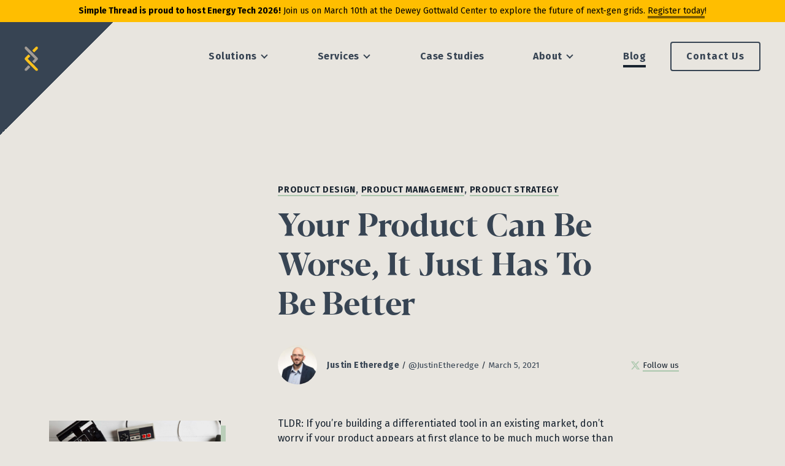

--- FILE ---
content_type: text/html; charset=UTF-8
request_url: https://www.simplethread.com/your-product-can-be-worse-it-just-has-to-be-better/
body_size: 22490
content:
<!doctype html>
<html lang="en-US">
<head>
	<meta charset="UTF-8">
	<meta name="viewport" content="width=device-width, initial-scale=1">
  <link rel="profile" href="https://gmpg.org/xfn/11">
 
    <link href="http://fonts.gstatic.com" rel="preconnect" crossorigin>
  <link href="http://fonts.googleapis.com" rel="preconnect" crossorigin>
  <link href="http://www.google-analytics.com" rel="preconnect" crossorigin>
  <link href="https://fonts.googleapis.com/css?family=Fira+Sans:400,400i,700,700i|Permanent+Marker&display=swap" rel="stylesheet">
  <link href="/wp-content/themes/simplethread-2022/library/fonts/Zetafonts%20-%20Blacker%20Display%20Bold.ttf" rel="preload" as="font" type="font/ttf" crossorigin>

  <meta name='robots' content='index, follow, max-image-preview:large, max-snippet:-1, max-video-preview:-1' />
	<style>img:is([sizes="auto" i], [sizes^="auto," i]) { contain-intrinsic-size: 3000px 1500px }</style>
	
	<!-- This site is optimized with the Yoast SEO Premium plugin v25.3.1 (Yoast SEO v26.8) - https://yoast.com/product/yoast-seo-premium-wordpress/ -->
	<title>Your Product Can Be Worse, It Just Has To Be Better - Simple Thread</title>
	<link rel="canonical" href="https://www.simplethread.com/your-product-can-be-worse-it-just-has-to-be-better/" />
	<meta property="og:locale" content="en_US" />
	<meta property="og:type" content="article" />
	<meta property="og:title" content="Your Product Can Be Worse, It Just Has To Be Better" />
	<meta property="og:description" content="TLDR: If you’re building a differentiated tool in an existing market, don’t worry if your product appears at first glance to be much much worse than your competitors’ products, as long as you have very clear points of differentiation that your users really care about. Every day at my house: Son: “Dad, what is the [&hellip;]" />
	<meta property="og:url" content="https://www.simplethread.com/your-product-can-be-worse-it-just-has-to-be-better/" />
	<meta property="og:site_name" content="Simple Thread" />
	<meta property="article:publisher" content="https://www.facebook.com/Simple-Thread-164373486939165/" />
	<meta property="article:published_time" content="2021-03-05T14:10:16+00:00" />
	<meta property="article:modified_time" content="2021-03-05T19:29:26+00:00" />
	<meta property="og:image" content="https://www.simplethread.com/wp-content/uploads/2021/03/80s-stuff-scaled.jpg" />
	<meta property="og:image:width" content="2000" />
	<meta property="og:image:height" content="1334" />
	<meta property="og:image:type" content="image/jpeg" />
	<meta name="author" content="Justin Etheredge" />
	<meta name="twitter:card" content="summary_large_image" />
	<meta name="twitter:creator" content="@JustinEtheredge" />
	<meta name="twitter:site" content="@simple_thread" />
	<meta name="twitter:label1" content="Written by" />
	<meta name="twitter:data1" content="Justin Etheredge" />
	<meta name="twitter:label2" content="Est. reading time" />
	<meta name="twitter:data2" content="5 minutes" />
	<script type="application/ld+json" class="yoast-schema-graph">{"@context":"https://schema.org","@graph":[{"@type":"Article","@id":"https://www.simplethread.com/your-product-can-be-worse-it-just-has-to-be-better/#article","isPartOf":{"@id":"https://www.simplethread.com/your-product-can-be-worse-it-just-has-to-be-better/"},"author":{"name":"Justin Etheredge","@id":"https://www.simplethread.com/#/schema/person/0fb3ffb38b4a6c996a1cf80baf95a35b"},"headline":"Your Product Can Be Worse, It Just Has To Be Better","datePublished":"2021-03-05T14:10:16+00:00","dateModified":"2021-03-05T19:29:26+00:00","mainEntityOfPage":{"@id":"https://www.simplethread.com/your-product-can-be-worse-it-just-has-to-be-better/"},"wordCount":1105,"commentCount":1,"image":{"@id":"https://www.simplethread.com/your-product-can-be-worse-it-just-has-to-be-better/#primaryimage"},"thumbnailUrl":"https://www.simplethread.com/wp-content/uploads/2021/03/80s-stuff-scaled.jpg","keywords":["product design","product management","product strategy"],"articleSection":["Insights"],"inLanguage":"en-US","potentialAction":[{"@type":"CommentAction","name":"Comment","target":["https://www.simplethread.com/your-product-can-be-worse-it-just-has-to-be-better/#respond"]}]},{"@type":"WebPage","@id":"https://www.simplethread.com/your-product-can-be-worse-it-just-has-to-be-better/","url":"https://www.simplethread.com/your-product-can-be-worse-it-just-has-to-be-better/","name":"Your Product Can Be Worse, It Just Has To Be Better - Simple Thread","isPartOf":{"@id":"https://www.simplethread.com/#website"},"primaryImageOfPage":{"@id":"https://www.simplethread.com/your-product-can-be-worse-it-just-has-to-be-better/#primaryimage"},"image":{"@id":"https://www.simplethread.com/your-product-can-be-worse-it-just-has-to-be-better/#primaryimage"},"thumbnailUrl":"https://www.simplethread.com/wp-content/uploads/2021/03/80s-stuff-scaled.jpg","datePublished":"2021-03-05T14:10:16+00:00","dateModified":"2021-03-05T19:29:26+00:00","author":{"@id":"https://www.simplethread.com/#/schema/person/0fb3ffb38b4a6c996a1cf80baf95a35b"},"breadcrumb":{"@id":"https://www.simplethread.com/your-product-can-be-worse-it-just-has-to-be-better/#breadcrumb"},"inLanguage":"en-US","potentialAction":[{"@type":"ReadAction","target":["https://www.simplethread.com/your-product-can-be-worse-it-just-has-to-be-better/"]}]},{"@type":"ImageObject","inLanguage":"en-US","@id":"https://www.simplethread.com/your-product-can-be-worse-it-just-has-to-be-better/#primaryimage","url":"https://www.simplethread.com/wp-content/uploads/2021/03/80s-stuff-scaled.jpg","contentUrl":"https://www.simplethread.com/wp-content/uploads/2021/03/80s-stuff-scaled.jpg","width":2000,"height":1334,"caption":"overhead of a series of electronic equipment in vogue in the 80s"},{"@type":"BreadcrumbList","@id":"https://www.simplethread.com/your-product-can-be-worse-it-just-has-to-be-better/#breadcrumb","itemListElement":[{"@type":"ListItem","position":1,"name":"Home","item":"https://www.simplethread.com/"},{"@type":"ListItem","position":2,"name":"Blog","item":"https://www.simplethread.com/blog/"},{"@type":"ListItem","position":3,"name":"Your Product Can Be Worse, It Just Has To Be Better"}]},{"@type":"WebSite","@id":"https://www.simplethread.com/#website","url":"https://www.simplethread.com/","name":"Simple Thread","description":"Powering Energy Software","potentialAction":[{"@type":"SearchAction","target":{"@type":"EntryPoint","urlTemplate":"https://www.simplethread.com/?s={search_term_string}"},"query-input":{"@type":"PropertyValueSpecification","valueRequired":true,"valueName":"search_term_string"}}],"inLanguage":"en-US"},{"@type":"Person","@id":"https://www.simplethread.com/#/schema/person/0fb3ffb38b4a6c996a1cf80baf95a35b","name":"Justin Etheredge","image":{"@type":"ImageObject","inLanguage":"en-US","@id":"https://www.simplethread.com/#/schema/person/image/","url":"https://www.simplethread.com/wp-content/uploads/2017/03/Justin-96x96.jpg","contentUrl":"https://www.simplethread.com/wp-content/uploads/2017/03/Justin-96x96.jpg","caption":"Justin Etheredge"},"sameAs":["https://x.com/JustinEtheredge"],"url":"https://www.simplethread.com/author/jetheredge/"}]}</script>
	<!-- / Yoast SEO Premium plugin. -->


<link rel='dns-prefetch' href='//js.hs-scripts.com' />
<link rel="alternate" type="application/rss+xml" title="Simple Thread &raquo; Feed" href="https://www.simplethread.com/feed/" />
<link rel="alternate" type="application/rss+xml" title="Simple Thread &raquo; Comments Feed" href="https://www.simplethread.com/comments/feed/" />
<link rel="alternate" type="application/rss+xml" title="Simple Thread &raquo; Your Product Can Be Worse, It Just Has To Be Better Comments Feed" href="https://www.simplethread.com/your-product-can-be-worse-it-just-has-to-be-better/feed/" />
<script type="text/javascript">
/* <![CDATA[ */
window._wpemojiSettings = {"baseUrl":"https:\/\/s.w.org\/images\/core\/emoji\/16.0.1\/72x72\/","ext":".png","svgUrl":"https:\/\/s.w.org\/images\/core\/emoji\/16.0.1\/svg\/","svgExt":".svg","source":{"concatemoji":"https:\/\/www.simplethread.com\/wp-includes\/js\/wp-emoji-release.min.js?ver=6.8.3"}};
/*! This file is auto-generated */
!function(s,n){var o,i,e;function c(e){try{var t={supportTests:e,timestamp:(new Date).valueOf()};sessionStorage.setItem(o,JSON.stringify(t))}catch(e){}}function p(e,t,n){e.clearRect(0,0,e.canvas.width,e.canvas.height),e.fillText(t,0,0);var t=new Uint32Array(e.getImageData(0,0,e.canvas.width,e.canvas.height).data),a=(e.clearRect(0,0,e.canvas.width,e.canvas.height),e.fillText(n,0,0),new Uint32Array(e.getImageData(0,0,e.canvas.width,e.canvas.height).data));return t.every(function(e,t){return e===a[t]})}function u(e,t){e.clearRect(0,0,e.canvas.width,e.canvas.height),e.fillText(t,0,0);for(var n=e.getImageData(16,16,1,1),a=0;a<n.data.length;a++)if(0!==n.data[a])return!1;return!0}function f(e,t,n,a){switch(t){case"flag":return n(e,"\ud83c\udff3\ufe0f\u200d\u26a7\ufe0f","\ud83c\udff3\ufe0f\u200b\u26a7\ufe0f")?!1:!n(e,"\ud83c\udde8\ud83c\uddf6","\ud83c\udde8\u200b\ud83c\uddf6")&&!n(e,"\ud83c\udff4\udb40\udc67\udb40\udc62\udb40\udc65\udb40\udc6e\udb40\udc67\udb40\udc7f","\ud83c\udff4\u200b\udb40\udc67\u200b\udb40\udc62\u200b\udb40\udc65\u200b\udb40\udc6e\u200b\udb40\udc67\u200b\udb40\udc7f");case"emoji":return!a(e,"\ud83e\udedf")}return!1}function g(e,t,n,a){var r="undefined"!=typeof WorkerGlobalScope&&self instanceof WorkerGlobalScope?new OffscreenCanvas(300,150):s.createElement("canvas"),o=r.getContext("2d",{willReadFrequently:!0}),i=(o.textBaseline="top",o.font="600 32px Arial",{});return e.forEach(function(e){i[e]=t(o,e,n,a)}),i}function t(e){var t=s.createElement("script");t.src=e,t.defer=!0,s.head.appendChild(t)}"undefined"!=typeof Promise&&(o="wpEmojiSettingsSupports",i=["flag","emoji"],n.supports={everything:!0,everythingExceptFlag:!0},e=new Promise(function(e){s.addEventListener("DOMContentLoaded",e,{once:!0})}),new Promise(function(t){var n=function(){try{var e=JSON.parse(sessionStorage.getItem(o));if("object"==typeof e&&"number"==typeof e.timestamp&&(new Date).valueOf()<e.timestamp+604800&&"object"==typeof e.supportTests)return e.supportTests}catch(e){}return null}();if(!n){if("undefined"!=typeof Worker&&"undefined"!=typeof OffscreenCanvas&&"undefined"!=typeof URL&&URL.createObjectURL&&"undefined"!=typeof Blob)try{var e="postMessage("+g.toString()+"("+[JSON.stringify(i),f.toString(),p.toString(),u.toString()].join(",")+"));",a=new Blob([e],{type:"text/javascript"}),r=new Worker(URL.createObjectURL(a),{name:"wpTestEmojiSupports"});return void(r.onmessage=function(e){c(n=e.data),r.terminate(),t(n)})}catch(e){}c(n=g(i,f,p,u))}t(n)}).then(function(e){for(var t in e)n.supports[t]=e[t],n.supports.everything=n.supports.everything&&n.supports[t],"flag"!==t&&(n.supports.everythingExceptFlag=n.supports.everythingExceptFlag&&n.supports[t]);n.supports.everythingExceptFlag=n.supports.everythingExceptFlag&&!n.supports.flag,n.DOMReady=!1,n.readyCallback=function(){n.DOMReady=!0}}).then(function(){return e}).then(function(){var e;n.supports.everything||(n.readyCallback(),(e=n.source||{}).concatemoji?t(e.concatemoji):e.wpemoji&&e.twemoji&&(t(e.twemoji),t(e.wpemoji)))}))}((window,document),window._wpemojiSettings);
/* ]]> */
</script>
<style id='wp-emoji-styles-inline-css' type='text/css'>

	img.wp-smiley, img.emoji {
		display: inline !important;
		border: none !important;
		box-shadow: none !important;
		height: 1em !important;
		width: 1em !important;
		margin: 0 0.07em !important;
		vertical-align: -0.1em !important;
		background: none !important;
		padding: 0 !important;
	}
</style>
<style id='classic-theme-styles-inline-css' type='text/css'>
/*! This file is auto-generated */
.wp-block-button__link{color:#fff;background-color:#32373c;border-radius:9999px;box-shadow:none;text-decoration:none;padding:calc(.667em + 2px) calc(1.333em + 2px);font-size:1.125em}.wp-block-file__button{background:#32373c;color:#fff;text-decoration:none}
</style>
<link rel='stylesheet' id='wp-components-css' href='https://www.simplethread.com/wp-includes/css/dist/components/style.min.css?ver=6.8.3' type='text/css' media='all' />
<link rel='stylesheet' id='wp-preferences-css' href='https://www.simplethread.com/wp-includes/css/dist/preferences/style.min.css?ver=6.8.3' type='text/css' media='all' />
<link rel='stylesheet' id='wp-block-editor-css' href='https://www.simplethread.com/wp-includes/css/dist/block-editor/style.min.css?ver=6.8.3' type='text/css' media='all' />
<link rel='stylesheet' id='popup-maker-block-library-style-css' href='https://www.simplethread.com/wp-content/plugins/popup-maker/dist/packages/block-library-style.css?ver=dbea705cfafe089d65f1' type='text/css' media='all' />
<style id='global-styles-inline-css' type='text/css'>
:root{--wp--preset--aspect-ratio--square: 1;--wp--preset--aspect-ratio--4-3: 4/3;--wp--preset--aspect-ratio--3-4: 3/4;--wp--preset--aspect-ratio--3-2: 3/2;--wp--preset--aspect-ratio--2-3: 2/3;--wp--preset--aspect-ratio--16-9: 16/9;--wp--preset--aspect-ratio--9-16: 9/16;--wp--preset--color--black: #000000;--wp--preset--color--cyan-bluish-gray: #abb8c3;--wp--preset--color--white: #ffffff;--wp--preset--color--pale-pink: #f78da7;--wp--preset--color--vivid-red: #cf2e2e;--wp--preset--color--luminous-vivid-orange: #ff6900;--wp--preset--color--luminous-vivid-amber: #fcb900;--wp--preset--color--light-green-cyan: #7bdcb5;--wp--preset--color--vivid-green-cyan: #00d084;--wp--preset--color--pale-cyan-blue: #8ed1fc;--wp--preset--color--vivid-cyan-blue: #0693e3;--wp--preset--color--vivid-purple: #9b51e0;--wp--preset--gradient--vivid-cyan-blue-to-vivid-purple: linear-gradient(135deg,rgba(6,147,227,1) 0%,rgb(155,81,224) 100%);--wp--preset--gradient--light-green-cyan-to-vivid-green-cyan: linear-gradient(135deg,rgb(122,220,180) 0%,rgb(0,208,130) 100%);--wp--preset--gradient--luminous-vivid-amber-to-luminous-vivid-orange: linear-gradient(135deg,rgba(252,185,0,1) 0%,rgba(255,105,0,1) 100%);--wp--preset--gradient--luminous-vivid-orange-to-vivid-red: linear-gradient(135deg,rgba(255,105,0,1) 0%,rgb(207,46,46) 100%);--wp--preset--gradient--very-light-gray-to-cyan-bluish-gray: linear-gradient(135deg,rgb(238,238,238) 0%,rgb(169,184,195) 100%);--wp--preset--gradient--cool-to-warm-spectrum: linear-gradient(135deg,rgb(74,234,220) 0%,rgb(151,120,209) 20%,rgb(207,42,186) 40%,rgb(238,44,130) 60%,rgb(251,105,98) 80%,rgb(254,248,76) 100%);--wp--preset--gradient--blush-light-purple: linear-gradient(135deg,rgb(255,206,236) 0%,rgb(152,150,240) 100%);--wp--preset--gradient--blush-bordeaux: linear-gradient(135deg,rgb(254,205,165) 0%,rgb(254,45,45) 50%,rgb(107,0,62) 100%);--wp--preset--gradient--luminous-dusk: linear-gradient(135deg,rgb(255,203,112) 0%,rgb(199,81,192) 50%,rgb(65,88,208) 100%);--wp--preset--gradient--pale-ocean: linear-gradient(135deg,rgb(255,245,203) 0%,rgb(182,227,212) 50%,rgb(51,167,181) 100%);--wp--preset--gradient--electric-grass: linear-gradient(135deg,rgb(202,248,128) 0%,rgb(113,206,126) 100%);--wp--preset--gradient--midnight: linear-gradient(135deg,rgb(2,3,129) 0%,rgb(40,116,252) 100%);--wp--preset--font-size--small: 13px;--wp--preset--font-size--medium: 20px;--wp--preset--font-size--large: 36px;--wp--preset--font-size--x-large: 42px;--wp--preset--spacing--20: 0.44rem;--wp--preset--spacing--30: 0.67rem;--wp--preset--spacing--40: 1rem;--wp--preset--spacing--50: 1.5rem;--wp--preset--spacing--60: 2.25rem;--wp--preset--spacing--70: 3.38rem;--wp--preset--spacing--80: 5.06rem;--wp--preset--shadow--natural: 6px 6px 9px rgba(0, 0, 0, 0.2);--wp--preset--shadow--deep: 12px 12px 50px rgba(0, 0, 0, 0.4);--wp--preset--shadow--sharp: 6px 6px 0px rgba(0, 0, 0, 0.2);--wp--preset--shadow--outlined: 6px 6px 0px -3px rgba(255, 255, 255, 1), 6px 6px rgba(0, 0, 0, 1);--wp--preset--shadow--crisp: 6px 6px 0px rgba(0, 0, 0, 1);}:where(.is-layout-flex){gap: 0.5em;}:where(.is-layout-grid){gap: 0.5em;}body .is-layout-flex{display: flex;}.is-layout-flex{flex-wrap: wrap;align-items: center;}.is-layout-flex > :is(*, div){margin: 0;}body .is-layout-grid{display: grid;}.is-layout-grid > :is(*, div){margin: 0;}:where(.wp-block-columns.is-layout-flex){gap: 2em;}:where(.wp-block-columns.is-layout-grid){gap: 2em;}:where(.wp-block-post-template.is-layout-flex){gap: 1.25em;}:where(.wp-block-post-template.is-layout-grid){gap: 1.25em;}.has-black-color{color: var(--wp--preset--color--black) !important;}.has-cyan-bluish-gray-color{color: var(--wp--preset--color--cyan-bluish-gray) !important;}.has-white-color{color: var(--wp--preset--color--white) !important;}.has-pale-pink-color{color: var(--wp--preset--color--pale-pink) !important;}.has-vivid-red-color{color: var(--wp--preset--color--vivid-red) !important;}.has-luminous-vivid-orange-color{color: var(--wp--preset--color--luminous-vivid-orange) !important;}.has-luminous-vivid-amber-color{color: var(--wp--preset--color--luminous-vivid-amber) !important;}.has-light-green-cyan-color{color: var(--wp--preset--color--light-green-cyan) !important;}.has-vivid-green-cyan-color{color: var(--wp--preset--color--vivid-green-cyan) !important;}.has-pale-cyan-blue-color{color: var(--wp--preset--color--pale-cyan-blue) !important;}.has-vivid-cyan-blue-color{color: var(--wp--preset--color--vivid-cyan-blue) !important;}.has-vivid-purple-color{color: var(--wp--preset--color--vivid-purple) !important;}.has-black-background-color{background-color: var(--wp--preset--color--black) !important;}.has-cyan-bluish-gray-background-color{background-color: var(--wp--preset--color--cyan-bluish-gray) !important;}.has-white-background-color{background-color: var(--wp--preset--color--white) !important;}.has-pale-pink-background-color{background-color: var(--wp--preset--color--pale-pink) !important;}.has-vivid-red-background-color{background-color: var(--wp--preset--color--vivid-red) !important;}.has-luminous-vivid-orange-background-color{background-color: var(--wp--preset--color--luminous-vivid-orange) !important;}.has-luminous-vivid-amber-background-color{background-color: var(--wp--preset--color--luminous-vivid-amber) !important;}.has-light-green-cyan-background-color{background-color: var(--wp--preset--color--light-green-cyan) !important;}.has-vivid-green-cyan-background-color{background-color: var(--wp--preset--color--vivid-green-cyan) !important;}.has-pale-cyan-blue-background-color{background-color: var(--wp--preset--color--pale-cyan-blue) !important;}.has-vivid-cyan-blue-background-color{background-color: var(--wp--preset--color--vivid-cyan-blue) !important;}.has-vivid-purple-background-color{background-color: var(--wp--preset--color--vivid-purple) !important;}.has-black-border-color{border-color: var(--wp--preset--color--black) !important;}.has-cyan-bluish-gray-border-color{border-color: var(--wp--preset--color--cyan-bluish-gray) !important;}.has-white-border-color{border-color: var(--wp--preset--color--white) !important;}.has-pale-pink-border-color{border-color: var(--wp--preset--color--pale-pink) !important;}.has-vivid-red-border-color{border-color: var(--wp--preset--color--vivid-red) !important;}.has-luminous-vivid-orange-border-color{border-color: var(--wp--preset--color--luminous-vivid-orange) !important;}.has-luminous-vivid-amber-border-color{border-color: var(--wp--preset--color--luminous-vivid-amber) !important;}.has-light-green-cyan-border-color{border-color: var(--wp--preset--color--light-green-cyan) !important;}.has-vivid-green-cyan-border-color{border-color: var(--wp--preset--color--vivid-green-cyan) !important;}.has-pale-cyan-blue-border-color{border-color: var(--wp--preset--color--pale-cyan-blue) !important;}.has-vivid-cyan-blue-border-color{border-color: var(--wp--preset--color--vivid-cyan-blue) !important;}.has-vivid-purple-border-color{border-color: var(--wp--preset--color--vivid-purple) !important;}.has-vivid-cyan-blue-to-vivid-purple-gradient-background{background: var(--wp--preset--gradient--vivid-cyan-blue-to-vivid-purple) !important;}.has-light-green-cyan-to-vivid-green-cyan-gradient-background{background: var(--wp--preset--gradient--light-green-cyan-to-vivid-green-cyan) !important;}.has-luminous-vivid-amber-to-luminous-vivid-orange-gradient-background{background: var(--wp--preset--gradient--luminous-vivid-amber-to-luminous-vivid-orange) !important;}.has-luminous-vivid-orange-to-vivid-red-gradient-background{background: var(--wp--preset--gradient--luminous-vivid-orange-to-vivid-red) !important;}.has-very-light-gray-to-cyan-bluish-gray-gradient-background{background: var(--wp--preset--gradient--very-light-gray-to-cyan-bluish-gray) !important;}.has-cool-to-warm-spectrum-gradient-background{background: var(--wp--preset--gradient--cool-to-warm-spectrum) !important;}.has-blush-light-purple-gradient-background{background: var(--wp--preset--gradient--blush-light-purple) !important;}.has-blush-bordeaux-gradient-background{background: var(--wp--preset--gradient--blush-bordeaux) !important;}.has-luminous-dusk-gradient-background{background: var(--wp--preset--gradient--luminous-dusk) !important;}.has-pale-ocean-gradient-background{background: var(--wp--preset--gradient--pale-ocean) !important;}.has-electric-grass-gradient-background{background: var(--wp--preset--gradient--electric-grass) !important;}.has-midnight-gradient-background{background: var(--wp--preset--gradient--midnight) !important;}.has-small-font-size{font-size: var(--wp--preset--font-size--small) !important;}.has-medium-font-size{font-size: var(--wp--preset--font-size--medium) !important;}.has-large-font-size{font-size: var(--wp--preset--font-size--large) !important;}.has-x-large-font-size{font-size: var(--wp--preset--font-size--x-large) !important;}
:where(.wp-block-post-template.is-layout-flex){gap: 1.25em;}:where(.wp-block-post-template.is-layout-grid){gap: 1.25em;}
:where(.wp-block-columns.is-layout-flex){gap: 2em;}:where(.wp-block-columns.is-layout-grid){gap: 2em;}
:root :where(.wp-block-pullquote){font-size: 1.5em;line-height: 1.6;}
</style>
<link rel='stylesheet' id='simplethread-2022-style-css' href='https://www.simplethread.com/wp-content/themes/simplethread-2022/library/css/style.min.css?ver=1769081829' type='text/css' media='all' />
<link rel='stylesheet' id='slick-style-css' href='https://www.simplethread.com/wp-content/themes/simplethread-2022/library/css/slick.css?ver=2' type='text/css' media='all' />
<link rel='stylesheet' id='slick-theme-css' href='https://www.simplethread.com/wp-content/themes/simplethread-2022/library/css/slick-theme.css?ver=2' type='text/css' media='all' />
<script type="text/javascript" src="https://www.simplethread.com/wp-includes/js/jquery/jquery.min.js?ver=3.7.1" id="jquery-core-js"></script>
<script type="text/javascript" src="https://www.simplethread.com/wp-includes/js/jquery/jquery-migrate.min.js?ver=3.4.1" id="jquery-migrate-js"></script>
<link rel="https://api.w.org/" href="https://www.simplethread.com/wp-json/" /><link rel="alternate" title="JSON" type="application/json" href="https://www.simplethread.com/wp-json/wp/v2/posts/3576" /><link rel="EditURI" type="application/rsd+xml" title="RSD" href="https://www.simplethread.com/xmlrpc.php?rsd" />
<link rel='shortlink' href='https://www.simplethread.com/?p=3576' />
<link rel="alternate" title="oEmbed (JSON)" type="application/json+oembed" href="https://www.simplethread.com/wp-json/oembed/1.0/embed?url=https%3A%2F%2Fwww.simplethread.com%2Fyour-product-can-be-worse-it-just-has-to-be-better%2F" />
<link rel="alternate" title="oEmbed (XML)" type="text/xml+oembed" href="https://www.simplethread.com/wp-json/oembed/1.0/embed?url=https%3A%2F%2Fwww.simplethread.com%2Fyour-product-can-be-worse-it-just-has-to-be-better%2F&#038;format=xml" />
			<!-- DO NOT COPY THIS SNIPPET! Start of Page Analytics Tracking for HubSpot WordPress plugin v11.3.37-->
			<script class="hsq-set-content-id" data-content-id="blog-post">
				var _hsq = _hsq || [];
				_hsq.push(["setContentType", "blog-post"]);
			</script>
			<!-- DO NOT COPY THIS SNIPPET! End of Page Analytics Tracking for HubSpot WordPress plugin -->
			<link rel="pingback" href="https://www.simplethread.com/xmlrpc.php">		<style type="text/css" id="wp-custom-css">
			#trees {
  background-image: url("https://www.simplethread.com/wp-content/uploads/2024/08/misty-mountains-2.jpg"); /* The image used */
  height: auto; /* You must set a specified height */
  background-position: center top; /* Center the image */
  background-repeat: no-repeat; /* Do not repeat the image */
  background-size: cover; /* Resize the background image to cover the entire container */
	padding: 0 0 50px 0;
}

 .gform_wrapper label {
        color: #C5D8B6;
    }		</style>
		    <link rel="apple-touch-icon" href="https://www.simplethread.com/wp-content/themes/simplethread-2022/library/images/apple-touch-icon.png">
  <link rel="icon" href="https://www.simplethread.com/wp-content/themes/simplethread-2022/favicon.png">
  <!--[if IE]>
    <link rel="shortcut icon" href="https://www.simplethread.com/wp-content/themes/simplethread-2022/favicon.ico">
  <![endif]-->
    <meta name="msapplication-TileColor" content="#E8E5DF">
  <meta name="msapplication-TileImage" content="https://www.simplethread.com/wp-content/themes/simplethread-2022/library/images/win8-tile-icon.png">
  <meta name="theme-color" content="#374453">

      <!-- Google tag (gtag.js) -->
    <script async src="https://www.googletagmanager.com/gtag/js?id=G-4E5XBPJGG3"></script>
    <script>
      window.dataLayer = window.dataLayer || [];
      function gtag(){dataLayer.push(arguments);}
      gtag('js', new Date());
      gtag('config', 'G-4E5XBPJGG3');
    </script>
  
      <script>
      (function(i,s,o,g,r,a,m){i['GoogleAnalyticsObject']=r;i[r]=i[r]||function(){
      (i[r].q=i[r].q||[]).push(arguments)},i[r].l=1*new Date();a=s.createElement(o),
      m=s.getElementsByTagName(o)[0];a.async=1;a.src=g;m.parentNode.insertBefore(a,m)
      })(window,document,'script','https://www.google-analytics.com/analytics.js','ga');

      ga('create', 'UA-784903-4', 'auto');
      ga('send', 'pageview');
    </script>

    <!-- Global site tag (gtag.js) - Google Ads: 977150289 -->
    <script async src="https://www.googletagmanager.com/gtag/js?id=AW-977150289"></script>
    <script> window.dataLayer = window.dataLayer || []; function gtag(){dataLayer.push(arguments);} gtag('js', new Date()); gtag('config', 'AW-977150289'); </script>

    <!-- Event snippet for Contact conversion page In your html page, add the snippet and call gtag_report_conversion when someone clicks on the chosen link or button. -->
    <script>
      function gtag_report_conversion(url) {
        var callback = function () { if (typeof(url) != 'undefined') {window.location = url; } };
        gtag('event', 'conversion', { 'send_to': 'AW-977150289/bRZ6CMCAy-MBENHC-NED', 'event_callback': callback });
        return false;
      }
    </script>
  </head>


<body class="wp-singular post-template-default single single-post postid-3576 single-format-standard wp-embed-responsive wp-theme-simplethread-2022 sg no-sidebar">

<div id="page" class="site">
  <a class="skip-link sr-only" href="#content">Skip to content</a>

    <aside class="st-notification-bar st-text">
    <p><b data-path-to-node="4,0" data-index-in-node="0">Simple Thread is proud to host Energy Tech 2026!</b> Join us on March 10th at the Dewey Gottwald Center to explore the future of next-gen grids. <a href="https://www.energytechva.com/">Register today</a>!</p>
  </aside>
  
	<header id="masthead" class="st-site-header">
		<div class="st-site-branding">
      <a href="/" rel="home" title="Simple Thread: Home">Simple Thread</a>
		</div><!-- .site-branding -->

		<nav id="site-navigation" class="main-navigation">
      <button id="menu-trigger" class="menu-toggle" aria-controls="primary-menu" aria-expanded="false">Primary Menu        <svg viewBox="0 0 35 28" fill="none" xmlns="http://www.w3.org/2000/svg"><path class="line-1" preserveAspectRatio="none" d="M2 2h31" stroke="#E8E5DF" stroke-width="3" stroke-linecap="round"/><path class="line-2" preserveAspectRatio="none" d="M2 14h31" stroke="#E8E5DF" stroke-width="3" stroke-linecap="round"/><path class="line-3" preserveAspectRatio="none" d="M2 26h31 " stroke="#E8E5DF" stroke-width="3" stroke-linecap="round"/></svg>
      </button>

      <div class="menu-main-nav-container">
        <button id="remote-menu-trigger" class="menu-toggle" >Close
          <svg viewBox="0 0 35 28" fill="none" xmlns="http://www.w3.org/2000/svg"><path class="line-1" preserveAspectRatio="none" d="M2 2h31" stroke="#E8E5DF" stroke-width="3" stroke-linecap="round"/><path class="line-2" preserveAspectRatio="none" d="M2 14h31" stroke="#E8E5DF" stroke-width="3" stroke-linecap="round"/><path class="line-3" preserveAspectRatio="none" d="M2 26h31 " stroke="#E8E5DF" stroke-width="3" stroke-linecap="round"/></svg>
        </button>
        <div class="st-menu-inner"><ul id="primary-menu" class="menu"><li id="menu-item-7460" class="menu-item menu-item-type-custom menu-item-object-custom menu-item-has-children menu-item-7460"><a href="#"><span class="link-text">Solutions</span></a>
<ul class="sub-menu">
	<li id="menu-item-6598" class="menu-item menu-item-type-post_type menu-item-object-page menu-item-6598"><a href="https://www.simplethread.com/solutions/"><span class="link-text">Renewable Interconnection</span></a></li>
	<li id="menu-item-7457" class="menu-item menu-item-type-post_type menu-item-object-page menu-item-7457"><a href="https://www.simplethread.com/solutions/large-load-interconnection/"><span class="link-text">Large Load Interconnection</span></a></li>
	<li id="menu-item-7458" class="menu-item menu-item-type-post_type menu-item-object-page menu-item-7458"><a href="https://www.simplethread.com/solutions/outage-planning/"><span class="link-text">Outage Planning</span></a></li>
	<li id="menu-item-7456" class="menu-item menu-item-type-post_type menu-item-object-page menu-item-7456"><a href="https://www.simplethread.com/solutions/distribution-hosting-capacity-analysis/"><span class="link-text">Distribution Hosting Capacity</span></a></li>
	<li id="menu-item-7459" class="menu-item menu-item-type-post_type menu-item-object-page menu-item-7459"><a href="https://www.simplethread.com/solutions/transmission-hosting-capacity-analysis/"><span class="link-text">Transmission Hosting Capacity</span></a></li>
	<li id="menu-item-7455" class="menu-item menu-item-type-post_type menu-item-object-page menu-item-7455"><a href="https://www.simplethread.com/solutions/generation-monitoring/"><span class="link-text">Generation Monitoring</span></a></li>
</ul>
</li>
<li id="menu-item-3347" class="menu-item menu-item-type-post_type menu-item-object-page menu-item-has-children menu-item-3347"><a href="https://www.simplethread.com/services/"><span class="link-text">Services</span></a>
<ul class="sub-menu">
	<li id="menu-item-7453" class="menu-item menu-item-type-post_type menu-item-object-page menu-item-7453"><a href="https://www.simplethread.com/software-for-the-future-of-energy/"><span class="link-text">Energy Technology</span></a></li>
	<li id="menu-item-7461" class="menu-item menu-item-type-custom menu-item-object-custom menu-item-7461"><a href="https://www.simplethread.com/services/#product-innovation"><span class="link-text">Product Innovation</span></a></li>
	<li id="menu-item-7463" class="menu-item menu-item-type-custom menu-item-object-custom menu-item-7463"><a href="https://www.simplethread.com/services/#data-analytics"><span class="link-text">Data &#038; Analytics</span></a></li>
	<li id="menu-item-7464" class="menu-item menu-item-type-custom menu-item-object-custom menu-item-7464"><a href="https://www.simplethread.com/services/#change-management"><span class="link-text">Product &#038; Change Management</span></a></li>
	<li id="menu-item-7465" class="menu-item menu-item-type-custom menu-item-object-custom menu-item-7465"><a href="https://www.simplethread.com/services/#cloud"><span class="link-text">Operationalizing &#038; Cloud</span></a></li>
</ul>
</li>
<li id="menu-item-1728" class="menu-item menu-item-type-post_type menu-item-object-page menu-item-1728"><a href="https://www.simplethread.com/case-studies/"><span class="link-text">Case Studies</span></a></li>
<li id="menu-item-1727" class="menu-item menu-item-type-post_type menu-item-object-page menu-item-has-children menu-item-1727"><a href="https://www.simplethread.com/our-story/"><span class="link-text">About</span></a>
<ul class="sub-menu">
	<li id="menu-item-7466" class="menu-item menu-item-type-post_type menu-item-object-page menu-item-7466"><a href="https://www.simplethread.com/our-story/"><span class="link-text">Our Story</span></a></li>
	<li id="menu-item-7467" class="menu-item menu-item-type-post_type menu-item-object-page menu-item-7467"><a href="https://www.simplethread.com/careers/"><span class="link-text">Careers</span></a></li>
	<li id="menu-item-7468" class="menu-item menu-item-type-post_type menu-item-object-page menu-item-7468"><a href="https://www.simplethread.com/our-net-zero-commitment/"><span class="link-text">Our Net-Zero Commitment</span></a></li>
</ul>
</li>
<li id="menu-item-24" class="menu-item menu-item-type-post_type menu-item-object-page current_page_parent menu-item-24 current-menu-item"><a href="https://www.simplethread.com/blog/"><span class="link-text">Blog</span></a></li>
<li id="menu-item-23" class="menu-item--btn menu-item menu-item-type-post_type menu-item-object-page menu-item-23"><a href="https://www.simplethread.com/contact/"><span class="link-text">Contact Us</span></a></li>
</ul></div>      </div>
      
		</nav><!-- #site-navigation -->
	</header><!-- #masthead -->

  	<div id="content" class="site-content">
  
  <main id="main" class="site-main">

		
<div class="st-layout st-blogpost-wrap">
<article id="post-3576" class="st-blogpost post-3576 post type-post status-publish format-standard has-post-thumbnail hentry category-insights tag-product-design tag-product-management tag-product-strategy">
	<header class="st-blogpost--header">
		<p class="st-label -small-caps st-tags-links st-text"><a href="https://www.simplethread.com/tag/product-design/" rel="tag">product design</a>, <a href="https://www.simplethread.com/tag/product-management/" rel="tag">product management</a>, <a href="https://www.simplethread.com/tag/product-strategy/" rel="tag">product strategy</a></p><h1 class="entry-title"><span class="st-no-orphan">Your Product Can Be Worse, It Just Has To Be&nbsp;Better</span></h1>      <div class="entry-meta">
        <div class="st-byline">
                <div class="st-byline--photo">
        <a href="https://www.simplethread.com/author/jetheredge/">
          <img width="150" height="150" src="https://www.simplethread.com/wp-content/uploads/2016/01/JustinE-150x150.jpg" class="" alt="" decoding="async" srcset="https://www.simplethread.com/wp-content/uploads/2016/01/JustinE-150x150.jpg 150w, https://www.simplethread.com/wp-content/uploads/2016/01/JustinE-300x300.jpg 300w, https://www.simplethread.com/wp-content/uploads/2016/01/JustinE-1024x1024.jpg 1024w, https://www.simplethread.com/wp-content/uploads/2016/01/JustinE-768x768.jpg 768w, https://www.simplethread.com/wp-content/uploads/2016/01/JustinE-1536x1536.jpg 1536w, https://www.simplethread.com/wp-content/uploads/2016/01/JustinE-2048x2048.jpg 2048w" sizes="(max-width: 150px) 100vw, 150px" />        </a>
      </div>
                <div>
            <address class="byline"> <a class="st-minimal-link st-label -small" href="https://www.simplethread.com/author/jetheredge/">Justin Etheredge</a></address><small><span class="st-text-divider"> / </span><a class="st-minimal-link" href="https://twitter.com/JustinEtheredge" rel="nofollow" target="_blank"><small> @JustinEtheredge</small></a><span class="st-text-divider"> / </span><time class="entry-date published -text-toner-blue" datetime="2021-03-05T09:10:16-05:00">March 5, 2021</time><time class="updated" datetime="2021-03-05T14:29:26-05:00">March 5, 2021</time></small>          </div>
          </div>
					<p class="st-company-twitter">
            <a href="https://twitter.com/simple_thread">
              <!-- <svg aria-label="Twitter" viewBox="0 0 24 24" fill="none" xmlns="http://www.w3.org/2000/svg"><g clip-path="url(#clip0)"><title>Twitter</title><path d="M1.14007 19.6199c-.396 0-.78-.024-1.164-.072 2.172 1.392 4.752 2.208 7.512 2.208 9.02403 0 13.95603-7.476 13.95603-13.95598 0-.216 0-.42-.012-.636.96-.696 1.788-1.56 2.448-2.544-.876.384-1.824.648-2.82.768 1.008-.612 1.788-1.572 2.16-2.712-.948.564-1.992.972-3.108 1.188-.9-.96-2.172-1.548-3.576-1.548-2.712 0-4.908 2.196-4.908 4.908 0 .384.048.756.132 1.116-4.08003-.204-7.69203-2.16-10.10403-5.124-.42.72-.66 1.56-.66 2.46 0 1.704.948 3.204 2.268 4.08-.804-.024-2.136-.24-2.136-.612v.06c0 2.37598 1.608 4.35598 3.852 4.81198-.408.108-.888.168-1.332.168-.312 0-.648-.024-.948-.084.624 1.944 2.424 3.372 4.572 3.408-1.704 1.332-3.828 2.112-6.132 2.112z" fill="#E8E5DF"/></g><defs><clipPath id="clip0"><path fill="#fff" d="M0 0h24v24H0z"/></clipPath></defs></svg> -->
              <svg aria-label="Twitter" xmlns="http://www.w3.org/2000/svg" height="1em" viewBox="0 0 512 512" fill="#E8E5DF"><path d="M389.2 48h70.6L305.6 224.2 487 464H345L233.7 318.6 106.5 464H35.8L200.7 275.5 26.8 48H172.4L272.9 180.9 389.2 48zM364.4 421.8h39.1L151.1 88h-42L364.4 421.8z"/></svg>
            </a>
            <a class="st-simple-link" href="https://twitter.com/simple_thread">
              <small>Follow us</small>
            </a>
          </p>
        </div><!-- .entry-meta -->
			</header><!-- .entry-header -->

	<div class="entry-content st-text">

          <div class="default st-post-thumbnail -st-not-illo st-box-shadow st-anim-trigger" data-anim="post-image">

          <img width="2000" height="1334" src="https://www.simplethread.com/wp-content/uploads/2021/03/80s-stuff-scaled.jpg" class="attachment-medium-large size-medium-large wp-post-image" alt="Your Product Can Be Worse, It Just Has To Be Better" decoding="async" fetchpriority="high" srcset="https://www.simplethread.com/wp-content/uploads/2021/03/80s-stuff-scaled.jpg 2000w, https://www.simplethread.com/wp-content/uploads/2021/03/80s-stuff-300x200.jpg 300w, https://www.simplethread.com/wp-content/uploads/2021/03/80s-stuff-1024x683.jpg 1024w, https://www.simplethread.com/wp-content/uploads/2021/03/80s-stuff-768x512.jpg 768w, https://www.simplethread.com/wp-content/uploads/2021/03/80s-stuff-1536x1024.jpg 1536w, https://www.simplethread.com/wp-content/uploads/2021/03/80s-stuff-2048x1365.jpg 2048w" sizes="(max-width: 2000px) 100vw, 2000px" />			</div><!-- .st-post-thumbnail -->

		    <div class="st-blogpost--subscribe">
  <!-- <p class="st-emphasized mb-0">
    Worried you’ll miss us? 
  </p>
  <p class="mb-2">
    Subscribe to get our articles and updates in your&nbsp;inbox.
  </p> -->

  <script charset="utf-8" type="text/javascript" src="//js.hsforms.net/forms/embed/v2.js"></script>
  <script>
    hbspt.forms.create({
      region: "na1",
      portalId: "24060253",
      formId: "72b4b004-5d3a-45ec-b7d7-ad5423a232ce"
    });
  </script>

  </div>
		
<p>TLDR: If you’re building a differentiated tool in an existing market, don’t worry if your product appears at first glance to be much much worse than your competitors’ products, as long as you have very clear points of differentiation that your users really care about.</p>



<p>Every day at my house:
<br>Son: “Dad, what is the best video game?”

<br>Me: “There isn’t a best, just a favorite.”</p>



<p>Whenever this conversation occurred, I’d follow this up with something like: “everyone has their own favorite. There are so many things that can matter to different people, it is impossible to simply label one as the best.”</p>



<p>Replace video games with literally anything, and that conversation has occurred dozens of times in my house. Of course I know what he is trying to get at, but I think it is an important window into how we tend to think.</p>



<h2 class="wp-block-heading">Different people’s needs are… different.</h2>



<p>This all makes sense, we all know that different things are better for different people and different circumstances. No surprises there. We know that if we ask someone what their favorite car is they are going to answer depending on a number of factors. Factors that will change over time. We know that people need cars for all kinds of different reasons, so while one person’s needs might lead them to a truck, someone else’s needs will lead them to a sedan.</p>



<p>This is simple reality. Every decision we make about what is best for us is always made by balancing all of our needs, right?</p>



<p>I wish.</p>



<p>When someone asks us to recommend a complex tool to them, and we have more than a handful of facets to judge it by, we tend to brush all of it aside and recommend based on simplified heuristics. This cognitive bias is often referred to as <a href="https://en.wikipedia.org/wiki/Attribute_substitution">attribute substitution</a>. Instead of trying to break down the comparison in detail, we tend to substitute an alternative measure. We often end up recommending whatever works for us.</p>



<p>If I asked you, what text editor should I use? What visual design tool should I use? What spreadsheet application should I use? Instead of answering that very complex question, you’re likely to substitute the much simpler question of “what works for me?”</p>



<p>So if our needs are relative, and we don’t like to evaluate complex situations, then how do we ever get someone to switch to our product?</p>



<h2 class="wp-block-heading">What makes people switch?</h2>



<p>I use Google Sheets very regularly. It is my top choice when it comes to a spreadsheet. However, I used Microsoft Excel for years just like everyone else did, so why did I switch? If Excel was mostly working for me, and it was, then why did I make the switch?</p>



<p>Google Sheets is hugely successful, but it is inarguably worse than Microsoft Excel in many ways. When it first came out the gulf between the two was even wider. Someone like our CFO would probably tell me it is an unusable product. It lacks many features that are important for him. So if Google Sheets is worse than Excel, then why is it so successful?</p>



<p>Google Sheets may have been worse, but in one key critical way it was better. Collaboration. It allowed multiple users to use the same spreadsheet at the same time. We didn’t have to email copies of spreadsheets around, always wondering if there was a copy of it somewhere with changes that we didn’t have.</p>


<aside class="st-aside"><p><a href="https://airtable.com/">Airtable</a> is an online SaaS for sharing relational databases. That&#8217;s not how most people think of it though, because the user interface feels simple and friendly, familiar. Most users think of it as a spreadsheet with special powers, rather than an online database. </p>
<p>People use it to collaborate and organize information – similar to a spreadsheet but with an easier interface for certain advanced functionality, especially around custom views of data. And enterprises like it, because it has a better API, which makes it easier to integrate with other tooling.</p></aside>

<p>For people like me who only need basic functionality out of a spreadsheet, this trade off was a no-brainer. I would gladly take the trade off of less features for collaboration, but mostly because we don’t use most of the extra features. So even though Google Sheets is worse, it is also way better.</p>



<p>The same is true right now for many people that have started using Airtable. Airtable has the collaboration of Google Sheets, but they layered on the ability to have multiple views, more complex data, relationships, attachments, etc… they added a lot of power that a lot of people care about. But as a spreadsheet it was actually a step back. For example, they don’t have the same kind of support for Excel formulas, which is important for a lot of people who are expert spreadsheet users.</p>



<p>Airtable has been really successful because they found the ways that spreadsheets aren’t working for casual users and leaned into those. They weren’t concerned with hardcore spreadsheet users, they were concerned with people who used spreadsheets to store data because they didn’t have any better options.</p>



<h2 class="wp-block-heading">Find the way you’re better.</h2>



<p>Almost every product that has carved market share away from an existing competitor was worse than their competitors in many ways. Clayton M. Christensen said in the Innovator&#8217;s Dilemma:</p>



<p>“Disruptive technologies bring to a market a very different value proposition than had been available previously. Generally, disruptive technologies underperform established products in mainstream markets. But they have other features that a few fringe (and generally new) customers value. Products based on disruptive technologies are typically cheaper, simpler, smaller, and, frequently, more convenient to use.”</p>



<p>It is very common to see new products or startup ideas discounted or dismissed because they are “worse” than what is already in the market. What these critics fail to miss is the areas in which the product is significantly better than their competitors, because these critics don’t care about these areas. When you’re looking at your own product don’t worry too much about judging your product directly against your competitors.</p>



<p>Your product can appear at first glance to be significantly worse than the alternatives, but as long as you have a differentiator that really matters to your customers, you’ll have no problem convincing people to love it.</p>



<p>P.S. My son will be the first person to tell you, the best video game of all time is definitely Minecraft.</p>
    <div class="st-blogpost--cta">
  <div class="st-text mb-3">
    <p class="mb-0">
      Loved the article? Hated it? Didn’t even read it?
    </p>
    <p class="st-emphasized">
      We’d love to hear from you.
    </p>
  </div>
  <a href="https://www.simplethread.com/contact" class="button st-btn -small -gold">Reach Out</a>
</div>
  </div><!-- .entry-content -->

	<footer class="entry-footer">
			</footer><!-- .entry-footer -->
</article><!-- #post-3576 -->
</div>
<div id="comments" class="comments-area">
  <section class="st-layout">
    <div class="comments-title-wrap">
      <h2 class="comments-title">
      Comments <span class="st-label -large">(1)</span>      </h2><!-- .comments-title -->
    </div><!-- .comments-title-flex -->
          <ol class="comment-list">
        		<li id="comment-93604" class="comment even thread-even depth-1">
			<article id="div-comment-93604" class="comment-body">
				<footer class="comment-meta">
					<div class="comment-author vcard">
						<a href="http://neducat.io" rel="external nofollow" class="url"><img alt='' src='https://secure.gravatar.com/avatar/02937830c03ad3bf8f60dbad006ba5b5477238e199c23fef90e8f17c93620904?s=60&#038;d=mm&#038;r=g' srcset='https://secure.gravatar.com/avatar/02937830c03ad3bf8f60dbad006ba5b5477238e199c23fef90e8f17c93620904?s=120&#038;d=mm&#038;r=g 2x' class='avatar avatar-60 photo' height='60' width='60' decoding='async'/><b class="st-t3">Michał Stopa</b> <span class="sr-only says">says:</span></a>					</div><!-- .comment-author -->

					<div class="comment-metadata">
						<a href="https://www.simplethread.com/your-product-can-be-worse-it-just-has-to-be-better/#comment-93604">
														<time datetime="2021-03-06T00:19:58-05:00" title="March 6, 2021 at 12:19 am">
								March 6, 2021 at 12:19 am							</time>
						</a>
											</div><!-- .comment-metadata -->

									</footer><!-- .comment-meta -->

				<div class="comment-content st-text">
					<p>Lovely piece, Justin. It givs me lots of food for thought in context of the product my company has built. Also, my sons too would vote Minecraft as the best game of all time;). Kind regards, Michael</p>
				</div><!-- .comment-content -->

			</article><!-- .comment-body -->

			<div class="comment-reply"><a rel="nofollow" class="comment-reply-link" href="#comment-93604" data-commentid="93604" data-postid="3576" data-belowelement="div-comment-93604" data-respondelement="respond" data-replyto="Reply to Michał Stopa" aria-label="Reply to Michał Stopa">Reply</a></div>		</li><!-- #comment-## -->
      </ol><!-- .comment-list -->
              <div class="comment-form-flex">
          <span class="sr-only">Leave a comment</span>
          	<div id="respond" class="comment-respond">
		<h3 id="reply-title" class="comment-reply-title">Leave a Reply <small><a rel="nofollow" id="cancel-comment-reply-link" href="/your-product-can-be-worse-it-just-has-to-be-better/#respond" style="display:none;">Cancel reply</a></small></h3><form action="https://www.simplethread.com/wp-comments-post.php?wpe-comment-post=simplethread" method="post" id="commentform" class="comment-form"><p class="comment-notes"><span id="email-notes">Your email address will not be published.</span> <span class="required-field-message">Required fields are marked <span class="required">*</span></span></p><p class="comment-form-comment"><label for="comment">Comment <span class="required">*</span></label> <textarea id="comment" name="comment" cols="45" rows="8" maxlength="65525" required></textarea></p><p class="comment-form-author"><label for="author">Name <span class="required">*</span></label> <input id="author" name="author" type="text" value="" size="30" maxlength="245" autocomplete="name" required /></p>
<p class="comment-form-email"><label for="email">Email <span class="required">*</span></label> <input id="email" name="email" type="email" value="" size="30" maxlength="100" aria-describedby="email-notes" autocomplete="email" required /></p>
<p class="comment-form-url"><label for="url">Website</label> <input id="url" name="url" type="url" value="" size="30" maxlength="200" autocomplete="url" /></p>
<p class="form-submit"><input name="submit" type="submit" id="submit" class="st-btn -small -full" value="Post Comment" /> <input type='hidden' name='comment_post_ID' value='3576' id='comment_post_ID' />
<input type='hidden' name='comment_parent' id='comment_parent' value='0' />
</p><p style="display: none;"><input type="hidden" id="akismet_comment_nonce" name="akismet_comment_nonce" value="bd2c917c19" /></p><p style="display: none !important;" class="akismet-fields-container" data-prefix="ak_"><label>&#916;<textarea name="ak_hp_textarea" cols="45" rows="8" maxlength="100"></textarea></label><input type="hidden" id="ak_js_1" name="ak_js" value="212"/><script>document.getElementById( "ak_js_1" ).setAttribute( "value", ( new Date() ).getTime() );</script></p></form>	</div><!-- #respond -->
	          <h2 class="comments-title" aria-hidden="true">Leave a comment</h2>
        </div>
          </section>
</div><!-- #comments -->  

    <section class="st-posts-essays st-layout st-panel -bg-toner-blue" data-color="manila">
        <header class="st-posts-essays__header">  
            <h2>More Insights</h2>
            <a class="st-big-link" href="https://www.simplethread.com/blog/">View All</a>
        </header>

        <div class="st-posts-essays__list">
            
<article class="st-post-listing">
    <header>
        <a class="st-blogpost-link" href="https://www.simplethread.com/all-components-great-and-small/" rel="bookmark" aria-label="Read the article All Components Great and Small">
            <h2 class="entry-title st-t2 st-text"><span>All Components Great and Small</span></h2><p class="entry-subtitle"><span><span class="st-no-orphan">Enterprise design systems where small decisions create great consistency.&nbsp;</span></span></p>        </a>
    </header>

    <div class="st-post-listing__bottom">
        <p class="st-label -small-caps st-tags-links"><a href="https://www.simplethread.com/tag/design/" aria-label="Tag Archive Link: design">design</a>, <a href="https://www.simplethread.com/tag/figma-best-practices/" aria-label="Tag Archive Link: Figma Best Practices">Figma Best Practices</a>, <a href="https://www.simplethread.com/tag/product-design/" aria-label="Tag Archive Link: product design">product design</a></p>
        <div class="st-byline">
                  <div class="st-byline--photo">
        <a href="https://www.simplethread.com/author/cvelazquez/">
          <img width="150" height="150" src="https://www.simplethread.com/wp-content/uploads/2016/01/ChrisV-150x150.jpg" class="" alt="" decoding="async" loading="lazy" srcset="https://www.simplethread.com/wp-content/uploads/2016/01/ChrisV-150x150.jpg 150w, https://www.simplethread.com/wp-content/uploads/2016/01/ChrisV-300x300.jpg 300w, https://www.simplethread.com/wp-content/uploads/2016/01/ChrisV-1024x1024.jpg 1024w, https://www.simplethread.com/wp-content/uploads/2016/01/ChrisV-768x768.jpg 768w, https://www.simplethread.com/wp-content/uploads/2016/01/ChrisV-1536x1536.jpg 1536w, https://www.simplethread.com/wp-content/uploads/2016/01/ChrisV-2048x2048.jpg 2048w" sizes="auto, (max-width: 150px) 100vw, 150px" />        </a>
      </div>
      
            <div class="st-byline__text">
                by
                <a href="https://www.simplethread.com/author/cvelazquez/">Chris Velazquez</a><br>February 24, 2025            </div>
        </div>
    </div>
</article>
<article class="st-post-listing">
    <header>
        <a class="st-blogpost-link" href="https://www.simplethread.com/this-is-a-bad-sign/" rel="bookmark" aria-label="Read the article This is a Bad Sign">
            <h2 class="entry-title st-t2 st-text"><span>This is a Bad Sign</span></h2>        </a>
    </header>

    <div class="st-post-listing__bottom">
        <p class="st-label -small-caps st-tags-links"><a href="https://www.simplethread.com/tag/design/" aria-label="Tag Archive Link: design">design</a>, <a href="https://www.simplethread.com/tag/product-design/" aria-label="Tag Archive Link: product design">product design</a></p>
        <div class="st-byline">
                  <div class="st-byline--photo">
        <a href="https://www.simplethread.com/author/andrew/">
          <img width="150" height="150" src="https://www.simplethread.com/wp-content/uploads/2016/01/AndrewM-150x150.jpg" class="" alt="" decoding="async" loading="lazy" srcset="https://www.simplethread.com/wp-content/uploads/2016/01/AndrewM-150x150.jpg 150w, https://www.simplethread.com/wp-content/uploads/2016/01/AndrewM-300x300.jpg 300w, https://www.simplethread.com/wp-content/uploads/2016/01/AndrewM-1024x1024.jpg 1024w, https://www.simplethread.com/wp-content/uploads/2016/01/AndrewM-768x768.jpg 768w, https://www.simplethread.com/wp-content/uploads/2016/01/AndrewM-1536x1536.jpg 1536w, https://www.simplethread.com/wp-content/uploads/2016/01/AndrewM-2048x2048.jpg 2048w" sizes="auto, (max-width: 150px) 100vw, 150px" />        </a>
      </div>
      
            <div class="st-byline__text">
                by
                <a href="https://www.simplethread.com/author/andrew/">Andrew Mowe</a><br>December 6, 2024            </div>
        </div>
    </div>
</article>
<article class="st-post-listing">
    <header>
        <a class="st-blogpost-link" href="https://www.simplethread.com/pert-a-hipsters-guide-to-project-management-for-complexity-and-flexibility/" rel="bookmark" aria-label="Read the article PERT: A Hipster&#8217;s Guide to Project Management for Complexity and Flexibility">
            <h2 class="entry-title st-t2 st-text"><span>PERT: A Hipster&#8217;s Guide to Project Management for Complexity and Flexibility</span></h2>        </a>
    </header>

    <div class="st-post-listing__bottom">
        <p class="st-label -small-caps st-tags-links"><a href="https://www.simplethread.com/tag/product-management/" aria-label="Tag Archive Link: product management">product management</a>, <a href="https://www.simplethread.com/tag/software-development/" aria-label="Tag Archive Link: software development">software development</a></p>
        <div class="st-byline">
            
            <div class="st-byline__text">
                by
                <a href="https://www.simplethread.com/author/simplethread/">Simple Thread</a><br>February 1, 2024            </div>
        </div>
    </div>
</article>
<article class="st-post-listing">
    <header>
        <a class="st-blogpost-link" href="https://www.simplethread.com/building-software-is-hard-change-is-harder/" rel="bookmark" aria-label="Read the article Building Software Is Hard, Change Is Harder">
            <h2 class="entry-title st-t2 st-text"><span>Building Software Is Hard, Change Is Harder</span></h2><p class="entry-subtitle"><span><span class="st-no-orphan">Partnerships and Transformation&nbsp;Design</span></span></p>        </a>
    </header>

    <div class="st-post-listing__bottom">
        <p class="st-label -small-caps st-tags-links"><a href="https://www.simplethread.com/tag/product-design/" aria-label="Tag Archive Link: product design">product design</a>, <a href="https://www.simplethread.com/tag/software-development/" aria-label="Tag Archive Link: software development">software development</a></p>
        <div class="st-byline">
                  <div class="st-byline--photo">
        <a href="https://www.simplethread.com/author/jetheredge/">
          <img width="150" height="150" src="https://www.simplethread.com/wp-content/uploads/2016/01/JustinE-150x150.jpg" class="" alt="" decoding="async" loading="lazy" srcset="https://www.simplethread.com/wp-content/uploads/2016/01/JustinE-150x150.jpg 150w, https://www.simplethread.com/wp-content/uploads/2016/01/JustinE-300x300.jpg 300w, https://www.simplethread.com/wp-content/uploads/2016/01/JustinE-1024x1024.jpg 1024w, https://www.simplethread.com/wp-content/uploads/2016/01/JustinE-768x768.jpg 768w, https://www.simplethread.com/wp-content/uploads/2016/01/JustinE-1536x1536.jpg 1536w, https://www.simplethread.com/wp-content/uploads/2016/01/JustinE-2048x2048.jpg 2048w" sizes="auto, (max-width: 150px) 100vw, 150px" />        </a>
      </div>
      
            <div class="st-byline__text">
                by
                <a href="https://www.simplethread.com/author/jetheredge/">Justin Etheredge</a><br>November 8, 2023            </div>
        </div>
    </div>
</article>        </div>
    </section>



<div class="pre-footer__wrap">
    <section class="pre-footer " data-scroll>

        <div class="pre-footer__content">
            <h2 class="pre-footer__header">Interested in empowering your  energy and utility operations?</h2>
            <p class="pre-footer__desc">Contact us today, and we can help you take the next step in transforming your organization.</p>
            <a class="st-btn -red pre-footer__btn" href="https://www.simplethread.com/contact/" >Contact Us</a>        </div>

        
    </section>
</div>
	</main><!-- #main -->


    </div><!-- #content -->

    <footer id="colophon" class="st-site-footer">
		<div class="st-layout st-footer-inner">

            <div class="site-footer__pri">
                <div class="footer-col footer-col--1">
                    <ul class="st-footer-nav">
                        <li class=""nav-item>
                            <a class="st-simple-link" href="mailto:hello@simplethread.com" aria-label="Email hello@simplethread.com">hello@simplethread.com</a>
                        </li>
                        <li class=""nav-item>
                            <a class="st-simple-link" href="tel:8778935486" aria-label="8 7 7. 8 9 3. 5 4 8 6">(877) 893-5486</a>
                        </li>
                    </ul>

                    <address class="site-footer__address">
                        2400 Old Brick Rd, Suite 114<br>
                        Glen Allen, VA 23060<br>
                    </address>
                </div>

                <div class="footer-col footer-col--2">
                    <nav class="nav-legal"><ul id="menu-legal" class="st-footer-nav"><li id="menu-item-6198" class="menu-item menu-item-type-post_type menu-item-object-page menu-item-6198"><a href="https://www.simplethread.com/careers/">Careers</a></li>
<li id="menu-item-6200" class="menu-item menu-item-type-post_type menu-item-object-page menu-item-6200"><a href="https://www.simplethread.com/our-net-zero-commitment/">Our Net-Zero Commitment</a></li>
<li id="menu-item-6199" class="menu-item menu-item-type-post_type menu-item-object-page menu-item-6199"><a href="https://www.simplethread.com/privacy-policy/">Privacy Policy</a></li>
</ul></nav>                </div>

                <div class="footer-col footer-col--3">
                    <a class="site-footer__whitepaper" href="https://www.simplethread.com/why-leaders-in-energy-transmission-should-think-like-software-developers/" aria-label="Whitepaper: Think Like Software Developers"><h4>Read Our Whitepaper</h4><span class="whitepaper__title">Think Like Software Developers</span></a>
                    <a class="aicpa-logo" href="https://aicpa.org/soc4so" target="_blank" aria-label="AICPA SOC">
                        <img src="https://www.simplethread.com/wp-content/themes/simplethread-2022/library/images/SOC_NonCPA.png" alt="AICPA SOC">
                    </a>
                </div>

                <div class="footer-col footer-col--va">
                    <div class="st-made-with-love">
                        <p>Proudly based in <a class="st-simple-link" href="https://www.simplethread.com/richmond-virginia-custom-software-development-and-design/" aria-label="Simple Thread: Richmond, VA">Richmond</a> and Charlottesville, VA.</p>
                        <div class="st-va-for-lovers">
                            <svg aria-label="Virginia Map icon" viewBox="0 0 187 84" fill="none" xmlns="http://www.w3.org/2000/svg"><title>Virginia Map icon</title><path d="M187 39a1 1 0 0 0-.5-.9 1.1 1.1 0 0 0-1-.1h-.2c-1 .1-3 .3-4.2.8-.6.2-1.9.9-2.1 1.8-1.3.7-2 1.2-2 2-.1.3 0 .7.3 1 .2.1.5.3 1 .3-.3.1-.4.3-.6.6-.5 0-1 0-1.4.4-.2.1-.7.7-.3 1.6l-.5 1c0 .3 0 .5.2.7l-.1.3c-.6.2-1.2.5-1.4 1.1l-.1.6-.3.1c-.3.2-.6.6-.6 1a1.3 1.3 0 0 0 0 1.5c-.3.5-.5 1.2-.5 2v.4c-.3.4-.5 1-.3 1.8v.3c0 .3-.3.9-.6 1.6l-.1.4v1c-.2 1 .2 2 .6 2.8l.1.4c.5 1 1 2 2 2 .6 0 1-.4 1.2-1l.3.1c.3 0 .5 0 .8-.2.3 0 .6-.3.7-.6a1 1 0 0 0 0-.8c.8-.4 1.7-1.5 1.8-2.4 0-.8-.3-1.5-1-1.8a1 1 0 0 0-.5 0h-.1l.2-.7.1-.6.2-.7v.6a1.3 1.3 0 0 0 1.2 1c1.4 0 1.9-2.6 2-2.7V55c.6-.8 1.2-1.7 1.5-2.9 0-.2 0-.6-.3-1 .4-1.9 1.3-4.2 2.2-5.6l.2-.4a6 6 0 0 0 1-2.6v-.7-.6l.4-.5c.3-.5.7-1 .7-1.7zm-2.7 2.9v.4c-.1.7-.4 1.2-.8 1.9l-.2.4c-1 1.6-2.1 4.3-2.5 6.6 0 .3.1.6.3.8-.2.5-.4 1-.7 1.3-.2-.4-.4-.9-.7-1.2a.6.6 0 0 0-.4-.2l-.4.2c-.7.7-1 1-.8 1.4l.2.4c-1.2.5-1.5 1.2-1.8 2.5 0 .2 0 .4-.2.6l-.1.6c-.4 1.1-.8 2.6-.8 4h-.2c-.6.3-.9 1-1 1.7l-.3-.5-.1-.4c-.6-1.1-.8-1.7 0-2.3l.1-.5c0-.1 0-.3-.2-.4l-.2-.1c1-2.3 1-2.6.8-2.8l-.1-.2.2-.3c.3-.2.6-.6.6-1.1l-.1-.3-.5-.3c.2-.4.5-.8 1-1.1l.2-.5c0-.3-.2-.4-.4-.5h-.3c.1-.2.3-.3.3-.5l.5-.3c.2 0 .3-.2.3-.4s0-.3-.2-.5c0-.2.4-.3.8-.3.2 0 .3 0 .4-.2v-.5l.3-.6c.2-.5.3-1 .1-1.3l.4-.7v-.5h1.4c.3 0 .5-.2.5-.5 0-.2 0-.4-.2-.5l.3-.2h.2c.2-.1.4-.3.4-.5 0-.3 0-.5-.3-.6l-.1-.4-.4-1a1 1 0 0 0-.3-.2l.6-.3c.6-.3.7-.4.8-.6V41l1-.6c.8-.3 2-.5 3.2-.5-.3.3-.5.7-.6 1v1z" fill="#A39C95"/><path d="M177 77.2c-.5-1.1-1-2.3-1.3-3.5l-.1-.6c-.2-1.1-.5-2.5-1.6-3.1a2 2 0 0 0-.8-.2c-.4 0-.7 0-1 .2h-.4l-1.2-.3c-1-.3-2.1-.7-3.1-.8.6-.5 1.2-1.4.7-2.7l-.6-1c0-.3 0-.7-.3-1-.2-.7-1-1-1.5-1.2V63a2 2 0 0 0-.6-1.2l-.2-.1c.3-.4.5-.8.5-1.2 0-.4-.1-.8-.4-1v-.2c.3.6.7 1.4 1.5 1.7l.4.1c.2 0 .5 0 .6-.2.3-.2.5-.5.5-.8l.3-1c.2-.7.4-1.5.2-2.4 0-.3-.3-.7-.5-1 .2-.5.4-1.3 0-2l-.7-.5v-.6c0-.4-.4-.7-.7-.8h-.1l.2-.4a1.1 1.1 0 0 0-.1-1.1l.1-.2c.3-.4.3-.9-.2-2l.4-1.2v-.3l.4-.2c1.2-.7.9-3 .5-3.7-.7-1.2-2.2-1.6-3.5-2-.4 0-.8-.2-1.1-.3V40c-.2-.7-.9-1-1.7-1 0-.3 0-.6-.2-1a2 2 0 0 0-1-.9h-.2c0-.2-.2-.4-.3-.5 0-.3-.2-.6-.5-.8a4 4 0 0 0-2.2-.4l-.9.1-.4.1a2 2 0 0 0-.9-.5c-.4-.2-.8-.2-1.1-.2h-.7c-.7-.3-.7-.3-.8-.6-.2-.3-.3-.8-.8-1.3-.2-.3-.6-.5-1-.8l-.3-.2c.6-.6.5-1.3.3-1.8-.4-1.2-1-1.4-1.6-1.4l-1 .2-.4.2a5 5 0 0 0-1.5.8l-.9.5H144.3a6 6 0 0 0-.3-.6v-.6c-.3-1 0-2 .4-3.1l.2-.6.2-.7v-.7l.7.2c.4 0 .8-.2 1.1-.5.5-.4.7-.8.7-1.2l.5-.7.8-.5c1-.7 1-1.7 1-2.4v-.5c-.1-1.3-.1-2.7-1.2-4 0-.1 0-.2-.2-.2l-.4-.5c-.4-.4-1-1-1.6-1.1l-.7-.2c-.5-.1-.6-.2-.9-.5V12c-.2-.3-.4-.8-.9-1.2-.8-.7-1.8-.8-2.6-1-.9 0-1.3 0-1.7-.5L139 9l.2-.4c.4-.5 1.1-1.5.3-2.8-.8-1.3-4.3-2.6-4.3-2.6l-1-.1h-.9a1 1 0 0 0-1-.2 1 1 0 0 0-.6.7l-1.5 3.7-1.5-1-.6-.4-4-3-.7-.7a47.4 47.4 0 0 1-2-1.6c-.4-.3-1-.6-1.5-.6s-1.3.2-1.7 1.6v2.1c0 .5-.2.8-.4 1.2-.3.6-.6 1.2-.7 2.2v.8L117 9c-.1.3-.5.6-.9 1-.4.2-.8.6-1.1 1l-.8 1.3-.7 1.1-1.6 1.6-.5-.1c-.6 0-1 .3-1.3.5-.6.5-1 1.2-1.3 2l-.7 1-.2-.1c-.8-.7-1.5-1.1-2.2-1.1h-.3c-.9.2-1.4 1.1-2 2.6-.3.5-.4 1-.5 1.6 0 .5-.2 1-.3 1.3l-.3.2a3 3 0 0 0-1 .8c-.5.8-.7 1.7-1 2.5a5 5 0 0 1-.9 2.2c-.3.3-.8.4-1.1.4-.8 0-1.7-.3-2.4-.8l-.5-.3-.2-.5c-.1-.6-.3-1.5-1.2-2-.5-.3-1.5-.7-2.2-.8-.7 0-1.6.3-1.7 1.8v.4l-.3.5-.5 1-.1 1.2c0 .5-.1.9-.4 1.4a7 7 0 0 1-.5.6 5.4 5.4 0 0 0-1.2 2.2c-.2.6-.3.8-.8 1.4l-.5.5c-.5.5-1 1-1.4 1.9l-.2.6c-.8 2-1.4 3.5-2.8 5.2l-1 1.2c-1 1.1-2 2.3-2.8 3.7 0 .2-.2.3-.3.5-.7 1-1.1 1.8-1 2.6 0 1 .5 1.3.8 1.5v.1l-.4.5-.3.3-.6 1c-.1.4-.1.7.1 1.1-.6.5-1.7 1.2-2.1 1.3-.4-.3-.9-.7-2-.7-1.2 0-2.2.7-3 1.4-.5.4-1.2.8-1.5.8l-.3-.2c-.4-.4-.9-1-1.7-1h-.1c-2 0-2.2 2-2.2 2.6v.8c-.3.2-1.1.3-1.8.4l-1.2.1-1.4.5c-.6.2-1.6.6-2 .6a6 6 0 0 1-.7-.8c-.5-.7-1-1.4-1.8-1.6h-.4c-.9 0-1.6.7-2.3 1.3l-.7.6-.9.6c-.7.5-1.3 1-2 1h-.1c-.6 0-1-.4-1.5-1l-1.3-1a13 13 0 0 0-1-.5c-.8-.4-1.4-.7-1.9-1.4l-.1-.7c0-.3 0-.7-.3-1.3-.2-.4-.5-.6-.7-.8.2-.3.4-.6.4-1 0-.2 0-.9-.4-1.4-.2-.2-.6-.4-1-.4-.6 0-1.2.4-1.8 1H38l-2 1.8-1.7 1.4c-1.3 1.1-2.5 2.2-4 3-1 .7-2 1.1-3.1 1.6l-2.2 1-.4.3a5 5 0 0 0-2.3 1.8c-.3.5-.3 1-.3 1.5v.4l-1 .5c-.7.2-1.5.5-2.1 1.3-.4.6-.5 1.2-.5 1.6 0 .4 0 .5-.2.6 0 0-.4.3-1.8.6-2 .5-2.4 1-3.3 2.1l-.4.5a2 2 0 0 0-.4.7l-.9.1h-1c-1 .3-1.8.6-2.5 1-.8.3-1.6.6-2.4.7-.8 0-1.5.2-2.2.4l-.7.2a5 5 0 0 0-2.3 1.4c-.3.3-.4.7-.3 1.2.2.4.5.7 1 .7l11.2.4 4 .2 18.6.5h4.4l3.2-.2c1.5 0 2.8.1 4 .4 2.4.5 5 .5 7 .5h6.8a1664.8 1664.8 0 0 0 48.8.4 2532 2532 0 0 0 48.7-.7h4.7l3.8.1c2.8 0 5-.1 6.8-.5.6.8 1 1.2 1.5 1.4l1 .2c.7 0 1.3-.4 1.5-1l.2-.7.3-.1c.3 0 .5-.3.7-.5a1 1 0 0 0 0-.9l-1.2-3.6zm-2 5l-.3-.4h.2l.5.1.2.4h-.5zm-2.6-1.4c-3.1.6-6.6.5-10 .4h-4.7a3835.4 3835.4 0 0 1-48.7.6 1927 1927 0 0 1-48.8-.4h-4a45 45 0 0 1-9.5-.4c-2.5-.6-5.1-.4-7.6-.3H35c-6.3 0-12.5-.3-18.7-.5l-4-.1-9.4-.4.3-.1.7-.2c.7-.2 1.2-.4 2-.4 1-.1 1.9-.5 2.8-.9.7-.3 1.4-.6 2.1-.7h.8c.7 0 1.4-.1 2-.5.3-.2.5-.5.5-.9l.5-.6c.7-1 .8-1.2 2.3-1.5 1-.2 2-.5 2.6-1 .6-.5.7-1.1.7-1.6 0-.4 0-.6.2-.9.3-.3.7-.5 1.3-.7.6-.2 1.3-.4 1.8-1.1.3-.5.3-1 .3-1.3v-.7c.4-.5 1-.9 1.7-1.2l.4-.2 2.2-1 3.3-1.6a29 29 0 0 0 4.1-3.3L37 58l2-1.6v.5c0 .5.4.8.8 1l.3.3.2.8c0 .4 0 .9.4 1.5a5.6 5.6 0 0 0 2.5 2l.9.5 1 .8c.6.5 1.2 1.1 2.4 1.3 1.3.2 2.4-.6 3.3-1.3l.8-.5 1-.8c.2-.3 1-1 1.2-1l.8 1c.5.7 1 1.4 1.8 1.5.5.1 1.4-.2 2.8-.7l1.2-.4 1-.1c1 0 2.1-.2 2.8-1 .4-.5.5-1.1.5-1.7 0-1 .1-1 .6-1l.5.4c.3.3.7.7 1.3.8 1 0 1.9-.6 2.7-1.3.7-.5 1.4-1 2-1 .5 0 .6 0 .8.2.3.4.7.7 1.5.5.7-.2 3.4-1.6 3.7-2.7.2-.5 0-.8-.3-1l.2-.2.3-.4.6-.6c.4-.4.4-.7.2-1 0-.2 0-.4-.2-.7-.1-.4-.4-.6-.6-.7l-.1-.2c0-.3.6-1.2.8-1.6l.4-.6c.7-1.3 1.6-2.3 2.5-3.4l1.1-1.3c1.5-1.9 2.2-3.6 3-5.6l.3-.6c.3-.6.5-1 1-1.3l.6-.7c.7-.8.8-1.2 1-1.9l.3-.5c.2-.6.4-.8.7-1.2l.6-.8c.5-.8.6-1.4.6-2.1l.2-.9.3-.6.4-1v-.6l.1-.3c.3 0 1 .3 1.3.5.3.2.4.6.6 1 0 .5.2.9.5 1.2l.5.4.3.2c1.7 1.2 4.3 1.6 5.6.1.8-.9 1.1-1.9 1.4-2.8.1-.7.3-1.4.7-2l.5-.4.8-.7c.3-.5.4-1.1.5-1.8.1-.4.2-1 .4-1.3l.8-1.6c.2 0 1 .6 1.2.7l.3.3c.4.3.9.4 1.3.3.8-.2 1.3-1.1 1.8-2 .2-.6.5-1.2.8-1.4l.3-.2c.3.2.6.3 1.3 0l2-2c.5-.5.8-1 1-1.5l.6-1c.2-.3.5-.6.9-.8.5-.4 1-.9 1.3-1.6.3-.5.3-1.2.3-1.8v-.7c.1-.6.3-1 .6-1.6l.6-1.5V2.9v-1-.3l.6.4 1.2 1 1.5 1.2 4 3.1.8.5c.6.4 2 1.3 2.1 1.7 0 .3.3.4.5.5.3 0 .5-.1.6-.4l.3-.9 1.6-4 .9.1.8.1c1 .3 3 1.3 3.4 1.8.2.4.1.6-.2 1-.4.6-1.1 1.6.1 2.9.9.9 1.9 1 2.8 1 .7.1 1.3.2 1.8.6l.2.5c.1.2.2.6.5.8.6.6 1.1.8 1.7.9.2 0 .3 0 .5.2.3 0 .7.4 1 .7l.5.5c.7 1 .7 1.8.7 3v.6c0 .7 0 .8-.2 1l-.5.2-.4.2h-.4c-.1 0-.6 0-.9.4-.2.4 0 .8 0 1.2l.2.4c-.2-.2-.3-.5-.7-.5-.4-.1-.8.1-1 .3-.5.4-.7 1.2-.8 2.2v.4l-.3.6c-.3.8-.6 1.7-.6 2.7a1 1 0 0 0-.9.4c-.2.2-.1.6 0 .8l1 1c-.3.1-.7.3-.7.8v.4l.5.2 1 .1c.7.1 1.6.3 2.4 0 .6 0 1-.4 1.5-.7.3-.2.6-.5 1-.6a4.4 4.4 0 0 0 .8-.3l.2.3v.2l-.2.1c-.3.1-.7.3-.7.8 0 .8.8 1.3 1.5 1.7l.7.5.4.8c.3.7.6 1.2 2 1.5l1 .2h.7l.4.4c.2.2.3.3.5.3h1.3l.7-.2h1a6.3 6.3 0 0 0 .5 1l.7.6.3.1v.5c0 .3 0 .7.4 1.2l.4.1h.5c0 .2 0 .4.2.5.7.6 1.6.8 2.6 1 1 .4 2 .7 2.5 1.3v1.3l-.6-.3c-.3-.2-.9-.5-1.2 0-.3.6 0 1.3.4 1.8l.2.5-.2.5c-.3 0-.4.3-.4.6l.2.3.1.4-.1.1c-.2.2-.2.5-.1.7l-.1.2c-.1.3-.3.7-.1 1.1-.4-.2-1-.7-2-1.8l-.2-.2a.6.6 0 0 0-.9.1 3 3 0 0 0-.2.4l-.8-1.1c-.5-.8-1-1.6-1.7-2.4l-.5-.2-.1-.1c0-.3-.2-.5-.4-.6-.3 0-.5 0-.6.3-.3-.1-.5-.5-1-1.2l-.2-.4-1.3-1.4-1.5-1.5-.4-.9c-.3-.6-.6-1.2-1-1.6-.4-.4-1-.4-1.3-.5l-.5-.1-.2-.3c-1-1-1.9-1.7-2.7-1.5-.2 0-.5.2-.7.7v.6c.3.4 1 .6 1.9.8l.2.5c.2.5.7.8 1.2.7.4.3.7.3.9.4.2 0 .3 0 .5.5.2.2.2.5.3.8.1.4.2.9.5 1.3l1.3 1.6.2.2.7.5.5.5.4.7c.2.4.4 1 .7 1.2l.7.5s.2 0 .3.2l.4.5c1.3.7 1.3.8 1.8 1.6 0 .3.2.6.5 1 .7 1.2 1.6 1.3 2.4 1.3.4 0 .7 0 1 .2l.2.2c.1.2.3.5.7.6l.4.1c-.3.1-.5.3-.6.5-.2.2-.1.6.1.8h.2l.2.2c.6.5 1.3 1.2 2 1l.5-.4v.2l-.3.8.2.4.6.7c0 .4 0 1-.3 1.5v-.1l-.7-1a.6.6 0 0 0-.6 0h-.5L164 56a.5.5 0 0 0-.5-.2c-.2 0-.3.1-.4.3-.2.4-.4.8-.3 1.2a1 1 0 0 0-.4 1c0 .4.3.6.6.8-.2.1-.3.4-.3.7l.1.4.5.1h.5l-.2.2c-.2 0-.6.2-1.5 0-1-.5-1.7-1.4-2.4-2.3l-.6-.8-.6-.7c-.8-1.1-1.6-2.1-2.2-2.5-.4-.3-1.1-.7-1.6-.3-.4.5 0 1.2.5 2 .6 1 1.7 2.3 2.6 3.3l.5.6c.6.7 1.3 1.3 2 1.8s1.3.7 1.9.9l1 .3h.8v.3c0 .2 0 .3.2.4l.1.3.5.7c.3.2.5.2.7.1l.2.1.1.1c-.2.2-.5.4-.7 1l.1.5c.5.5 1 .4 1.3.3v.2c.3.5 0 .7-.8 1.2l-.1.1a6 6 0 0 1-1.7.8l-.4-.6c-.6-1-.9-1.5-1.2-1.7l-1-.6c-.4-.1-.8-.3-1-.6-.3-.3-.3-.6-.3-1 0-.3 0-.8-.4-1.3a2 2 0 0 0-1.6-1c-.6 0-1.1.2-1.6.6l-.2-.4-.3-.2-1.2-.5c-.3-.4-.3-.5-.4-1l-.2-.6c0-.3-.2-.4-.4-.5-.2 0-.4 0-.6.3l-.4 1.3-.1.5-.5-.1-.3-.4c-.5-.7-1-1.6-1.9-1.5-.3.1-.6.3-.7.6-.7-.5-1.3-.5-2-.5l-1-.1-.4-.1c-.7-.2-1.4-.3-1.8.2-.3.5.1 1.1.3 1.4.5.7 1.8.7 3.4.7h.6c.2.2.4.5.8.5.5 0 .7-.3 1-.5v-.1c.3 0 .4.3.7.6.3.5.7 1.1 1.5 1.4.5.2 1 .1 1.4.1h1l.4.5c.2.2.5.5.8.6.9.2 1.4-.1 1.7-.4l.3.6c.2.5.2 1 .2 1.4 0 1 .2 1.6 1.5 2v.4c.1.6.8.7 1.4 1l1 .2v1.2l-.3.4c-.3.3-.6.6-.6 1a.6.6 0 0 0 .6.7l1.6-.7c.8-.5 1.2-.7 2-.3l.1.2c.2.4.7 1.3 1.7.8.2 0 .3-.2.3-.4l-.1-.4a4 4 0 0 1-.5-2c.2-.4 2.5.3 3.2.6l1.6.4.9-.1c.2 0 .6-.2.7-.1.3.2.6 1.3.7 2a35.4 35.4 0 0 0 .8 2.5c-.3 0-.5.1-.7.5-.5 1-.4 3-.2 4.2l-.5-.6-.1-.3a.5.5 0 0 0-.7-.1c-.2 0-.4.3-.3.6l.2.5zm-8-26.8zm-.6 16.7h.1c.4 0 1-.2 1.4-.4v.4h-1.6zm-2.2-2.4z" fill="#A39C95"/><path d="M130.9 65s16.9-13 8.6-19c-4.3-3-8.6 1.6-8.6 1.6s-4.4-4.6-8.6-1.6c-8.3 6 8.6 19 8.6 19z" fill="#E5693E"/></svg>
                        </div>
                    </div>
                </div>
            </div>

            

            <div class="site-footer__sec">
                <ul class="st-social-nav">
    <li class="st-icon -linkedin">
        <a href="https://www.linkedin.com/company/simple-thread/" aria-label="Simple Thread LinkedIn" target="_blank">
            <svg aria-label="LinkedIn" viewBox="0 0 24 24" fill="none" xmlns="http://www.w3.org/2000/svg"><title>LinkedIn</title><path d="M.59998 7.63194h4.368V23.6639h-4.368V7.63194zm2.292-7.296c1.548 0 2.808 1.26 2.808 2.808 0 1.548-1.26 2.808-2.808 2.808-1.548 0-2.808-1.26-2.808-2.808 0-1.548 1.26-2.808 2.808-2.808zM7.88379 7.63184h5.83201v2.91596h-.66c.648-1.45196 2.46-2.68796 4.812-2.68796 4.896 0 6.036 3.04796 6.036 7.24796v8.556h-5.832v-7.584c0-1.812.492-4.128-1.992-4.128-2.52 0-2.376 1.968-2.376 3.996v7.716H7.88379V7.63184z" fill="#E8E5DF"/></svg>
        </a>
    </li>
    <li class="st-icon -twitter">
        <a href="https://twitter.com/simple_thread" aria-label="Simple Thread Twitter" target="_blank">
            <!-- <svg aria-label="Twitter" viewBox="0 0 24 24" fill="none" xmlns="http://www.w3.org/2000/svg"><g clip-path="url(#clip0)"><title>Twitter</title><path d="M1.14007 19.6199c-.396 0-.78-.024-1.164-.072 2.172 1.392 4.752 2.208 7.512 2.208 9.02403 0 13.95603-7.476 13.95603-13.95598 0-.216 0-.42-.012-.636.96-.696 1.788-1.56 2.448-2.544-.876.384-1.824.648-2.82.768 1.008-.612 1.788-1.572 2.16-2.712-.948.564-1.992.972-3.108 1.188-.9-.96-2.172-1.548-3.576-1.548-2.712 0-4.908 2.196-4.908 4.908 0 .384.048.756.132 1.116-4.08003-.204-7.69203-2.16-10.10403-5.124-.42.72-.66 1.56-.66 2.46 0 1.704.948 3.204 2.268 4.08-.804-.024-2.136-.24-2.136-.612v.06c0 2.37598 1.608 4.35598 3.852 4.81198-.408.108-.888.168-1.332.168-.312 0-.648-.024-.948-.084.624 1.944 2.424 3.372 4.572 3.408-1.704 1.332-3.828 2.112-6.132 2.112z" fill="#E8E5DF"/></g><defs><clipPath id="clip0"><path fill="#fff" d="M0 0h24v24H0z"/></clipPath></defs></svg> -->
            <svg aria-label="Twitter" xmlns="http://www.w3.org/2000/svg" height="1em" viewBox="0 0 512 512" fill="#ffffff"><path d="M389.2 48h70.6L305.6 224.2 487 464H345L233.7 318.6 106.5 464H35.8L200.7 275.5 26.8 48H172.4L272.9 180.9 389.2 48zM364.4 421.8h39.1L151.1 88h-42L364.4 421.8z"/></svg>
        </a>
    </li>
    <li class="st-icon -facebook">
        <a href="https://www.facebook.com/Simple-Thread-164373486939165/" aria-label="Simple Thread Facebook" target="_blank">
            <svg aria-label="Facebook" viewBox="0 0 24 24" fill="none" xmlns="http://www.w3.org/2000/svg"><title>Facebook</title><path d="M9.86398 5.12378v2.43599h-2.988v4.48803h2.988v11.952H14.352v-11.964h2.64s.288-1.5.432-4.48803h-3.072V5.60378c0-.384.024-1.044.528-1.044h2.46v-4.488h-3.372c-4.90802.012-4.10402 4.476-4.10402 5.052z" fill="#E8E5DF"/></svg>
        </a>
    </li>
    <li class="st-icon -instgram">
        <a href="https://www.instagram.com/simple_thread" aria-label="Simple Thread Instagram" target="_blank">
            <svg aria-label="Instagram" viewBox="0 0 24 24" fill="none" xmlns="http://www.w3.org/2000/svg"><title>Instagram</title><path d="M12.0002 2.24398c3.192 0 3.576 0 4.8.072 1.152.036 1.8.228 2.232.42.54.228.96.456 1.38.888.42.42.696.804.888 1.38.156.42.348 1.032.42 2.232.036 1.272.072 1.656.072 4.80002 0 3.156 0 3.576-.072 4.8-.036 1.152-.228 1.8-.42 2.232-.228.54-.456.96-.888 1.38-.42.42-.804.696-1.38.888-.42.156-1.032.348-2.232.42-1.272.036-1.656.072-4.8.072-3.15601 0-3.57601 0-4.80001-.072-1.152-.036-1.8-.228-2.232-.42-.54-.228-.96-.456-1.38-.888-.42-.42-.696-.804-.888-1.38-.156-.42-.348-1.032-.42-2.232-.036-1.272-.072-1.656-.072-4.8 0-3.15601 0-3.57602.072-4.80002.036-1.152.228-1.8.42-2.232.228-.54.456-.96.888-1.38.42-.42.804-.696 1.38-.888.42-.156 1.032-.348 2.232-.42 1.224-.072 1.608-.072 4.80001-.072zm0-2.16c-3.22801 0-3.64801 0-4.92001.072-1.272.072-2.148.276-2.88.552-.768.312-1.464.732-2.112 1.38-.648.648-1.08 1.344-1.38 2.112-.312.768-.504 1.608-.54 2.88C.0962 8.35198.0962 8.77199.0962 12c0 3.228 0 3.648.072 4.92.072 1.272.264 2.148.54 2.88.312.768.732 1.464 1.38 2.112.648.648 1.344 1.08 2.112 1.38.768.312 1.608.504 2.88.54 1.272.072 1.692.072 4.92001.072 3.228 0 3.648 0 4.92-.072 1.272-.072 2.148-.264 2.88-.54.768-.312 1.464-.732 2.112-1.38.648-.648 1.08-1.344 1.38-2.112.312-.768.504-1.608.54-2.88.072-1.272.072-1.692.072-4.92 0-3.22801 0-3.64802-.072-4.92002-.072-1.272-.264-2.148-.54-2.88-.312-.768-.732-1.464-1.38-2.112-.648-.648-1.344-1.08-2.112-1.38-.768-.312-1.608-.504-2.88-.54-1.272-.084-1.692-.084-4.92-.084z" fill="#E8E5DF"/><path d="M12.0001 5.89209c-3.38401 0-6.10801 2.724-6.10801 6.10801 0 3.384 2.724 6.108 6.10801 6.108 3.384 0 6.108-2.724 6.108-6.108 0-3.38401-2.724-6.10801-6.108-6.10801zm0 10.06801c-2.19601 0-3.96001-1.764-3.96001-3.96 0-2.19601 1.764-3.96001 3.96001-3.96001 2.196 0 3.96 1.764 3.96 3.96001 0 2.196-1.764 3.96-3.96 3.96zM18.3843 7.0322c.782 0 1.416-.63397 1.416-1.416 0-.78204-.634-1.416-1.416-1.416-.7821 0-1.416.63396-1.416 1.416 0 .78203.6339 1.416 1.416 1.416z" fill="#E8E5DF"/></svg>
        </a>
    </li>
    <li class="st-icon -instgram">
        <a href="https://dribbble.com/simplethread" aria-label="Simple Thread Dribble" target="_blank">
            <svg aria-label="Dribbble" xmlns="http://www.w3.org/2000/svg" xmlns:xlink="http://www.w3.org/1999/xlink" preserveAspectRatio="xMidYMid" width="24" height="24" viewBox="0 0 128 128">
                <title>Dribbble</title>
                <defs>
                <style>
                    .cls-1 {
                        fill: #E8E5DF;
                        fill-rule: evenodd;
                    }
                </style>
                </defs>
                <path d="M64.000,128.002 C28.709,128.002 -0.002,99.291 -0.002,64.000 C-0.002,28.709 28.709,-0.002 64.000,-0.002 C99.291,-0.002 128.002,28.709 128.002,64.000 C128.002,99.291 99.291,128.002 64.000,128.002 ZM117.976,72.761 C116.106,72.171 101.055,67.682 83.924,70.424 C91.075,90.073 93.985,106.076 94.545,109.402 C106.809,101.109 115.540,87.972 117.976,72.761 ZM85.354,114.406 C84.541,109.610 81.367,92.895 73.692,72.950 C73.572,72.991 73.452,73.030 73.332,73.072 C42.497,83.816 31.428,105.200 30.444,107.211 C39.714,114.439 51.362,118.751 64.000,118.751 C71.573,118.751 78.791,117.202 85.354,114.406 ZM23.386,100.636 C24.624,98.516 39.628,73.674 67.822,64.561 C68.535,64.331 69.253,64.114 69.976,63.910 C68.604,60.805 67.109,57.696 65.544,54.633 C38.244,62.803 11.752,62.462 9.360,62.413 C9.343,62.968 9.332,63.524 9.332,64.083 C9.332,78.124 14.655,90.944 23.386,100.636 ZM10.487,52.887 C12.932,52.919 35.455,53.017 61.027,46.226 C51.968,30.124 42.199,16.586 40.758,14.610 C25.464,21.824 14.032,35.923 10.487,52.887 ZM51.189,10.935 C52.700,12.959 62.629,26.480 71.587,42.938 C91.026,35.652 99.256,24.591 100.239,23.191 C90.585,14.626 77.890,9.416 64.000,9.416 C59.589,9.416 55.300,9.944 51.189,10.935 ZM106.316,29.513 C105.164,31.072 96.003,42.815 75.790,51.068 C77.062,53.672 78.282,56.320 79.417,58.986 C79.820,59.931 80.211,60.871 80.595,61.807 C98.785,59.520 116.859,63.186 118.661,63.567 C118.541,50.664 113.930,38.815 106.316,29.513 Z" class="cls-1"/>
            </svg>
        </a>
    </li>
</ul>                <p class="st-copyright">&copy; 2026 Simple Thread, LLC.</p>
            </div>

		</div><!-- .st-layout -->
	</footer><!-- #colophon -->
</div><!-- #page -->

<script type="speculationrules">
{"prefetch":[{"source":"document","where":{"and":[{"href_matches":"\/*"},{"not":{"href_matches":["\/wp-*.php","\/wp-admin\/*","\/wp-content\/uploads\/*","\/wp-content\/*","\/wp-content\/plugins\/*","\/wp-content\/themes\/simplethread-2022\/*","\/*\\?(.+)"]}},{"not":{"selector_matches":"a[rel~=\"nofollow\"]"}},{"not":{"selector_matches":".no-prefetch, .no-prefetch a"}}]},"eagerness":"conservative"}]}
</script>
<script type="text/javascript" id="leadin-script-loader-js-js-extra">
/* <![CDATA[ */
var leadin_wordpress = {"userRole":"visitor","pageType":"post","leadinPluginVersion":"11.3.37"};
/* ]]> */
</script>
<script type="text/javascript" src="https://js.hs-scripts.com/24060253.js?integration=WordPress&amp;ver=11.3.37" id="leadin-script-loader-js-js"></script>
<script type="text/javascript" defer="defer" src="https://www.simplethread.com/wp-content/themes/simplethread-2022/library/js/dst/app.min.js?ver=1769081829" id="simplethread-2022-script-js"></script>
<script type="text/javascript" src="https://www.simplethread.com/wp-includes/js/comment-reply.min.js?ver=6.8.3" id="comment-reply-js" async="async" data-wp-strategy="async"></script>
<script defer type="text/javascript" src="https://www.simplethread.com/wp-content/plugins/akismet/_inc/akismet-frontend.js?ver=1763274658" id="akismet-frontend-js"></script>

<script>(function(){function c(){var b=a.contentDocument||a.contentWindow.document;if(b){var d=b.createElement('script');d.innerHTML="window.__CF$cv$params={r:'9c5bb5e09c74cc78',t:'MTc2OTcyMDk2NS4wMDAwMDA='};var a=document.createElement('script');a.nonce='';a.src='/cdn-cgi/challenge-platform/scripts/jsd/main.js';document.getElementsByTagName('head')[0].appendChild(a);";b.getElementsByTagName('head')[0].appendChild(d)}}if(document.body){var a=document.createElement('iframe');a.height=1;a.width=1;a.style.position='absolute';a.style.top=0;a.style.left=0;a.style.border='none';a.style.visibility='hidden';document.body.appendChild(a);if('loading'!==document.readyState)c();else if(window.addEventListener)document.addEventListener('DOMContentLoaded',c);else{var e=document.onreadystatechange||function(){};document.onreadystatechange=function(b){e(b);'loading'!==document.readyState&&(document.onreadystatechange=e,c())}}}})();</script></body>
</html>


--- FILE ---
content_type: text/css
request_url: https://www.simplethread.com/wp-content/themes/simplethread-2022/library/css/style.min.css?ver=1769081829
body_size: 69736
content:
@font-face{font-family:"BlackerDisplay";src:url("../fonts/Zetafonts - Blacker Display Bold.ttf") format("truetype");font-display:swap;font-weight:700}@font-face{font-family:"Kanit";src:url("../fonts/kanit/Kanit-Regular.ttf") format("truetype");font-display:swap;font-weight:400;font-style:normal}@font-face{font-family:"Kanit";src:url("../fonts/kanit/Kanit-Medium.ttf") format("truetype");font-display:swap;font-weight:500;font-style:normal}@font-face{font-family:"Kanit";src:url("../fonts/kanit/Kanit-Bold.ttf") format("truetype");font-display:swap;font-weight:700;font-style:normal}@font-face{font-family:"Kanit";src:url("../fonts/kanit/Kanit-italic.ttf") format("truetype");font-display:swap;font-weight:400;font-style:italic}@font-face{font-family:"Kanit";src:url("../fonts/kanit/Kanit-MediumItalic.ttf") format("truetype");font-display:swap;font-weight:500;font-style:italic}@font-face{font-family:"Kanit";src:url("../fonts/kanit/Kanit-BoldItalic.ttf") format("truetype");font-display:swap;font-weight:700;font-style:italic}:root{--f-pri: "Fira Sans", "Franklin Gothic Medium", Tahoma, sans-serif;--f-display: "BlackerDisplay", Georgia, "Palatino Linotype", serif;--f-script: "Permanent Marker", "Brush Script MT", "Comic Sans MS", cursive;--f-minerva: "Kanit", "Fira Sans", sans-serif}/*!
 * Bootstrap v4.1.3 (https://getbootstrap.com/)
 * Copyright 2011-2018 The Bootstrap Authors
 * Copyright 2011-2018 Twitter, Inc.
 * Licensed under MIT (https://github.com/twbs/bootstrap/blob/master/LICENSE)
 */:root{--blue: #007bff;--indigo: #6610f2;--purple: #6f42c1;--pink: #e83e8c;--red: #dc3545;--orange: #fd7e14;--yellow: #ffc107;--green: #28a745;--teal: #20c997;--cyan: #17a2b8;--white: #fff;--gray: #6c757d;--gray-dark: #343a40;--primary: #007bff;--secondary: #6c757d;--success: #28a745;--info: #17a2b8;--warning: #ffc107;--danger: #dc3545;--light: #f8f9fa;--dark: #343a40;--breakpoint-xs: 0;--breakpoint-sm: 576px;--breakpoint-md: 768px;--breakpoint-lg: 992px;--breakpoint-xl: 1200px;--font-family-sans-serif: -apple-system, BlinkMacSystemFont, "Segoe UI", Roboto, "Helvetica Neue", Arial, sans-serif, "Apple Color Emoji", "Segoe UI Emoji", "Segoe UI Symbol", "Noto Color Emoji";--font-family-monospace: SFMono-Regular, Menlo, Monaco, Consolas, "Liberation Mono", "Courier New", monospace}*,*::before,*::after{box-sizing:border-box}html{font-family:sans-serif;line-height:1.15;-webkit-text-size-adjust:100%;-ms-text-size-adjust:100%;-ms-overflow-style:scrollbar;-webkit-tap-highlight-color:rgba(0,0,0,0)}article,aside,figcaption,figure,footer,header,hgroup,main,nav,section{display:block}body{margin:0;font-family:-apple-system,BlinkMacSystemFont,"Segoe UI",Roboto,"Helvetica Neue",Arial,sans-serif,"Apple Color Emoji","Segoe UI Emoji","Segoe UI Symbol","Noto Color Emoji";font-size:1rem;font-weight:400;line-height:1.5;color:#212529;text-align:left;background-color:#fff}[tabindex="-1"]:focus{outline:0 !important}hr{box-sizing:content-box;height:0;overflow:visible}h1,h2,h3,h4,h5,h6{margin-top:0;margin-bottom:.5rem}p{margin-top:0;margin-bottom:1rem}abbr[title],abbr[data-original-title]{text-decoration:underline;-webkit-text-decoration:underline dotted;text-decoration:underline dotted;cursor:help;border-bottom:0}address{margin-bottom:1rem;font-style:normal;line-height:inherit}ol,ul,dl{margin-top:0;margin-bottom:1rem}ol ol,ul ul,ol ul,ul ol{margin-bottom:0}dt{font-weight:700}dd{margin-bottom:.5rem;margin-left:0}blockquote{margin:0 0 1rem}dfn{font-style:italic}b,strong{font-weight:bolder}small{font-size:80%}sub,sup{position:relative;font-size:75%;line-height:0;vertical-align:baseline}sub{bottom:-0.25em}sup{top:-0.5em}a{color:#007bff;text-decoration:none;background-color:rgba(0,0,0,0);-webkit-text-decoration-skip:objects}a:hover{color:rgb(0,86.1,178.5);text-decoration:underline}a:not([href]):not([tabindex]){color:inherit;text-decoration:none}a:not([href]):not([tabindex]):hover,a:not([href]):not([tabindex]):focus{color:inherit;text-decoration:none}a:not([href]):not([tabindex]):focus{outline:0}pre,code,kbd,samp{font-family:SFMono-Regular,Menlo,Monaco,Consolas,"Liberation Mono","Courier New",monospace;font-size:1em}pre{margin-top:0;margin-bottom:1rem;overflow:auto;-ms-overflow-style:scrollbar}figure{margin:0 0 1rem}img{vertical-align:middle;border-style:none}svg{overflow:hidden;vertical-align:middle}table{border-collapse:collapse}caption{padding-top:.75rem;padding-bottom:.75rem;color:#6c757d;text-align:left;caption-side:bottom}th{text-align:inherit}label{display:inline-block;margin-bottom:.5rem}button{border-radius:0}button:focus{outline:1px dotted;outline:5px auto -webkit-focus-ring-color}input,button,select,optgroup,textarea{margin:0;font-family:inherit;font-size:inherit;line-height:inherit}button,input{overflow:visible}button,select{text-transform:none}button,html [type=button],[type=reset],[type=submit]{-webkit-appearance:button}button::-moz-focus-inner,[type=button]::-moz-focus-inner,[type=reset]::-moz-focus-inner,[type=submit]::-moz-focus-inner{padding:0;border-style:none}input[type=radio],input[type=checkbox]{box-sizing:border-box;padding:0}input[type=date],input[type=time],input[type=datetime-local],input[type=month]{-webkit-appearance:listbox}textarea{overflow:auto;resize:vertical}fieldset{min-width:0;padding:0;margin:0;border:0}legend{display:block;width:100%;max-width:100%;padding:0;margin-bottom:.5rem;font-size:1.5rem;line-height:inherit;color:inherit;white-space:normal}progress{vertical-align:baseline}[type=number]::-webkit-inner-spin-button,[type=number]::-webkit-outer-spin-button{height:auto}[type=search]{outline-offset:-2px;-webkit-appearance:none}[type=search]::-webkit-search-cancel-button,[type=search]::-webkit-search-decoration{-webkit-appearance:none}::-webkit-file-upload-button{font:inherit;-webkit-appearance:button}output{display:inline-block}summary{display:list-item;cursor:pointer}template{display:none}[hidden]{display:none !important}code{font-size:87.5%;color:#e83e8c;word-break:break-word}a>code{color:inherit}kbd{padding:.2rem .4rem;font-size:87.5%;color:#fff;background-color:#212529;border-radius:.2rem}kbd kbd{padding:0;font-size:100%;font-weight:700}pre{display:block;font-size:87.5%;color:#212529}pre code{font-size:inherit;color:inherit;word-break:normal}.pre-scrollable{max-height:340px;overflow-y:scroll}.table{width:100%;margin-bottom:1rem;background-color:rgba(0,0,0,0)}.table th,.table td{padding:.75rem;vertical-align:top;border-top:1px solid #dee2e6}.table thead th{vertical-align:bottom;border-bottom:2px solid #dee2e6}.table tbody+tbody{border-top:2px solid #dee2e6}.table .table{background-color:#fff}.table-sm th,.table-sm td{padding:.3rem}.table-bordered{border:1px solid #dee2e6}.table-bordered th,.table-bordered td{border:1px solid #dee2e6}.table-bordered thead th,.table-bordered thead td{border-bottom-width:2px}.table-borderless th,.table-borderless td,.table-borderless thead th,.table-borderless tbody+tbody{border:0}.table-striped tbody tr:nth-of-type(odd){background-color:rgba(0,0,0,.05)}.table-hover tbody tr:hover{background-color:rgba(0,0,0,.075)}.table-primary,.table-primary>th,.table-primary>td{background-color:rgb(183.6,218.04,255)}.table-hover .table-primary:hover{background-color:rgb(158.1,204.84,255)}.table-hover .table-primary:hover>td,.table-hover .table-primary:hover>th{background-color:rgb(158.1,204.84,255)}.table-secondary,.table-secondary>th,.table-secondary>td{background-color:rgb(213.84,216.36,218.6)}.table-hover .table-secondary:hover{background-color:hsl(208.2352941176,6.1371841155%,79.7921568627%)}.table-hover .table-secondary:hover>td,.table-hover .table-secondary:hover>th{background-color:hsl(208.2352941176,6.1371841155%,79.7921568627%)}.table-success,.table-success>th,.table-success>td{background-color:rgb(194.8,230.36,202.92)}.table-hover .table-success:hover{background-color:rgb(176.7059405941,222.9540594059,187.2665346535)}.table-hover .table-success:hover>td,.table-hover .table-success:hover>th{background-color:rgb(176.7059405941,222.9540594059,187.2665346535)}.table-info,.table-info>th,.table-info>td{background-color:rgb(190.04,228.96,235.12)}.table-hover .table-info:hover{background-color:hsl(188.198757764,53.1353135314%,78.3647058824%)}.table-hover .table-info:hover>td,.table-hover .table-info:hover>th{background-color:hsl(188.198757764,53.1353135314%,78.3647058824%)}.table-warning,.table-warning>th,.table-warning>td{background-color:rgb(255,237.64,185.56)}.table-hover .table-warning:hover{background-color:rgb(255,231.265,160.06)}.table-hover .table-warning:hover>td,.table-hover .table-warning:hover>th{background-color:rgb(255,231.265,160.06)}.table-danger,.table-danger>th,.table-danger>td{background-color:rgb(245.2,198.44,202.92)}.table-hover .table-danger:hover{background-color:hsl(354.251497006,70.4641350211%,81.9882352941%)}.table-hover .table-danger:hover>td,.table-hover .table-danger:hover>th{background-color:hsl(354.251497006,70.4641350211%,81.9882352941%)}.table-light,.table-light>th,.table-light>td{background-color:rgb(253.04,253.32,253.6)}.table-hover .table-light:hover{background-color:rgb(238.165,240.57,242.975)}.table-hover .table-light:hover>td,.table-hover .table-light:hover>th{background-color:rgb(238.165,240.57,242.975)}.table-dark,.table-dark>th,.table-dark>td{background-color:rgb(198.16,199.84,201.52)}.table-hover .table-dark:hover{background-color:hsl(210,3.0456852792%,73.368627451%)}.table-hover .table-dark:hover>td,.table-hover .table-dark:hover>th{background-color:hsl(210,3.0456852792%,73.368627451%)}.table-active,.table-active>th,.table-active>td{background-color:rgba(0,0,0,.075)}.table-hover .table-active:hover{background-color:rgba(0,0,0,.075)}.table-hover .table-active:hover>td,.table-hover .table-active:hover>th{background-color:rgba(0,0,0,.075)}.table .thead-dark th{color:#fff;background-color:#212529;border-color:hsl(210,10.8108108108%,22.0098039216%)}.table .thead-light th{color:#495057;background-color:#e9ecef;border-color:#dee2e6}.table-dark{color:#fff;background-color:#212529}.table-dark th,.table-dark td,.table-dark thead th{border-color:hsl(210,10.8108108108%,22.0098039216%)}.table-dark.table-bordered{border:0}.table-dark.table-striped tbody tr:nth-of-type(odd){background-color:hsla(0,0%,100%,.05)}.table-dark.table-hover tbody tr:hover{background-color:hsla(0,0%,100%,.075)}@media(max-width: 575.98px){.table-responsive-sm{display:block;width:100%;overflow-x:auto;-webkit-overflow-scrolling:touch;-ms-overflow-style:-ms-autohiding-scrollbar}.table-responsive-sm>.table-bordered{border:0}}@media(max-width: 767.98px){.table-responsive-md{display:block;width:100%;overflow-x:auto;-webkit-overflow-scrolling:touch;-ms-overflow-style:-ms-autohiding-scrollbar}.table-responsive-md>.table-bordered{border:0}}@media(max-width: 991.98px){.table-responsive-lg{display:block;width:100%;overflow-x:auto;-webkit-overflow-scrolling:touch;-ms-overflow-style:-ms-autohiding-scrollbar}.table-responsive-lg>.table-bordered{border:0}}@media(max-width: 1199.98px){.table-responsive-xl{display:block;width:100%;overflow-x:auto;-webkit-overflow-scrolling:touch;-ms-overflow-style:-ms-autohiding-scrollbar}.table-responsive-xl>.table-bordered{border:0}}.table-responsive{display:block;width:100%;overflow-x:auto;-webkit-overflow-scrolling:touch;-ms-overflow-style:-ms-autohiding-scrollbar}.table-responsive>.table-bordered{border:0}.form-control,.comments-area .comment-form input:not([type=submit]),.comments-area .comment-form textarea,.hbspt-form input:not([type=submit]),.hbspt-form textarea,.ginput_container input,.ginput_container textarea{display:block;width:100%;height:calc(2.25rem + 2px);padding:.375rem .75rem;font-size:1rem;line-height:1.5;color:#495057;background-color:#fff;background-clip:padding-box;border:1px solid #ced4da;border-radius:.25rem;transition:border-color .15s ease-in-out,box-shadow .15s ease-in-out}@media screen and (prefers-reduced-motion: reduce){.form-control,.comments-area .comment-form input:not([type=submit]),.comments-area .comment-form textarea,.hbspt-form input:not([type=submit]),.hbspt-form textarea,.ginput_container input,.ginput_container textarea{transition:none}}.form-control::-ms-expand,.comments-area .comment-form input:not([type=submit])::-ms-expand,.comments-area .comment-form textarea::-ms-expand,.hbspt-form input:not([type=submit])::-ms-expand,.hbspt-form textarea::-ms-expand,.ginput_container input::-ms-expand,.ginput_container textarea::-ms-expand{background-color:rgba(0,0,0,0);border:0}.form-control:focus,.comments-area .comment-form input:focus:not([type=submit]),.comments-area .comment-form textarea:focus,.hbspt-form input:focus:not([type=submit]),.hbspt-form textarea:focus,.ginput_container input:focus,.ginput_container textarea:focus{color:#495057;background-color:#fff;border-color:rgb(127.5,189,255);outline:0;box-shadow:0 0 0 .2rem rgba(0,123,255,.25)}.form-control::-moz-placeholder, .comments-area .comment-form input:not([type=submit])::-moz-placeholder, .comments-area .comment-form textarea::-moz-placeholder, .hbspt-form input:not([type=submit])::-moz-placeholder, .hbspt-form textarea::-moz-placeholder, .ginput_container input::-moz-placeholder, .ginput_container textarea::-moz-placeholder{color:#6c757d;opacity:1}.form-control::placeholder,.comments-area .comment-form input:not([type=submit])::placeholder,.comments-area .comment-form textarea::placeholder,.hbspt-form input:not([type=submit])::placeholder,.hbspt-form textarea::placeholder,.ginput_container input::placeholder,.ginput_container textarea::placeholder{color:#6c757d;opacity:1}.form-control:disabled,.comments-area .comment-form input:disabled:not([type=submit]),.comments-area .comment-form textarea:disabled,.hbspt-form input:disabled:not([type=submit]),.hbspt-form textarea:disabled,.ginput_container input:disabled,.ginput_container textarea:disabled,.form-control[readonly],.comments-area .comment-form input[readonly]:not([type=submit]),.comments-area .comment-form textarea[readonly],.hbspt-form input[readonly]:not([type=submit]),.hbspt-form textarea[readonly],.ginput_container input[readonly],.ginput_container textarea[readonly]{background-color:#e9ecef;opacity:1}select.form-control:focus::-ms-value{color:#495057;background-color:#fff}.form-control-file,.form-control-range{display:block;width:100%}.col-form-label{padding-top:calc(0.375rem + 1px);padding-bottom:calc(0.375rem + 1px);margin-bottom:0;font-size:inherit;line-height:1.5}.col-form-label-lg{padding-top:calc(0.5rem + 1px);padding-bottom:calc(0.5rem + 1px);font-size:1.25rem;line-height:1.5}.col-form-label-sm{padding-top:calc(0.25rem + 1px);padding-bottom:calc(0.25rem + 1px);font-size:.875rem;line-height:1.5}.form-control-plaintext{display:block;width:100%;padding-top:.375rem;padding-bottom:.375rem;margin-bottom:0;line-height:1.5;color:#212529;background-color:rgba(0,0,0,0);border:solid rgba(0,0,0,0);border-width:1px 0}.form-control-plaintext.form-control-sm,.form-control-plaintext.form-control-lg{padding-right:0;padding-left:0}.form-control-sm{height:calc(1.8125rem + 2px);padding:.25rem .5rem;font-size:.875rem;line-height:1.5;border-radius:.2rem}.form-control-lg{height:calc(2.875rem + 2px);padding:.5rem 1rem;font-size:1.25rem;line-height:1.5;border-radius:.3rem}select.form-control[size],select.form-control[multiple]{height:auto}textarea.form-control,.comments-area .comment-form textarea,.hbspt-form textarea,.ginput_container textarea{height:auto}.form-group{margin-bottom:1rem}.form-text{display:block;margin-top:.25rem}.form-row,.ginput_complex{display:flex;flex-wrap:wrap;margin-right:-5px;margin-left:-5px}.form-row>.col,.ginput_complex>.col,.ginput_complex>span,.form-row>[class*=col-],.ginput_complex>[class*=col-]{padding-right:5px;padding-left:5px}.form-check{position:relative;display:block;padding-left:1.25rem}.form-check-input{position:absolute;margin-top:.3rem;margin-left:-1.25rem}.form-check-input:disabled~.form-check-label{color:#6c757d}.form-check-label{margin-bottom:0}.form-check-inline{display:inline-flex;align-items:center;padding-left:0;margin-right:.75rem}.form-check-inline .form-check-input{position:static;margin-top:0;margin-right:.3125rem;margin-left:0}.valid-feedback{display:none;width:100%;margin-top:.25rem;font-size:80%;color:#28a745}.valid-tooltip{position:absolute;top:100%;z-index:5;display:none;max-width:100%;padding:.25rem .5rem;margin-top:.1rem;font-size:.875rem;line-height:1.5;color:#fff;background-color:rgba(40,167,69,.9);border-radius:.25rem}.was-validated .form-control:valid,.was-validated .comments-area .comment-form input:valid:not([type=submit]),.comments-area .comment-form .was-validated input:valid:not([type=submit]),.was-validated .comments-area .comment-form textarea:valid,.comments-area .comment-form .was-validated textarea:valid,.was-validated .hbspt-form input:valid:not([type=submit]),.hbspt-form .was-validated input:valid:not([type=submit]),.was-validated .hbspt-form textarea:valid,.hbspt-form .was-validated textarea:valid,.was-validated .ginput_container input:valid,.ginput_container .was-validated input:valid,.was-validated .ginput_container textarea:valid,.ginput_container .was-validated textarea:valid,.form-control.is-valid,.comments-area .comment-form input.is-valid:not([type=submit]),.comments-area .comment-form textarea.is-valid,.hbspt-form input.is-valid:not([type=submit]),.hbspt-form textarea.is-valid,.ginput_container input.is-valid,.ginput_container textarea.is-valid,.was-validated .custom-select:valid,.custom-select.is-valid{border-color:#28a745}.was-validated .form-control:valid:focus,.was-validated .comments-area .comment-form input:valid:focus:not([type=submit]),.comments-area .comment-form .was-validated input:valid:focus:not([type=submit]),.was-validated .comments-area .comment-form textarea:valid:focus,.comments-area .comment-form .was-validated textarea:valid:focus,.was-validated .hbspt-form input:valid:focus:not([type=submit]),.hbspt-form .was-validated input:valid:focus:not([type=submit]),.was-validated .hbspt-form textarea:valid:focus,.hbspt-form .was-validated textarea:valid:focus,.was-validated .ginput_container input:valid:focus,.ginput_container .was-validated input:valid:focus,.was-validated .ginput_container textarea:valid:focus,.ginput_container .was-validated textarea:valid:focus,.form-control.is-valid:focus,.comments-area .comment-form input.is-valid:focus:not([type=submit]),.comments-area .comment-form textarea.is-valid:focus,.hbspt-form input.is-valid:focus:not([type=submit]),.hbspt-form textarea.is-valid:focus,.ginput_container input.is-valid:focus,.ginput_container textarea.is-valid:focus,.was-validated .custom-select:valid:focus,.custom-select.is-valid:focus{border-color:#28a745;box-shadow:0 0 0 .2rem rgba(40,167,69,.25)}.was-validated .form-control:valid~.valid-feedback,.was-validated .comments-area .comment-form input:valid:not([type=submit])~.valid-feedback,.comments-area .comment-form .was-validated input:valid:not([type=submit])~.valid-feedback,.was-validated .comments-area .comment-form textarea:valid~.valid-feedback,.comments-area .comment-form .was-validated textarea:valid~.valid-feedback,.was-validated .hbspt-form input:valid:not([type=submit])~.valid-feedback,.hbspt-form .was-validated input:valid:not([type=submit])~.valid-feedback,.was-validated .hbspt-form textarea:valid~.valid-feedback,.hbspt-form .was-validated textarea:valid~.valid-feedback,.was-validated .ginput_container input:valid~.valid-feedback,.ginput_container .was-validated input:valid~.valid-feedback,.was-validated .ginput_container textarea:valid~.valid-feedback,.ginput_container .was-validated textarea:valid~.valid-feedback,.was-validated .form-control:valid~.valid-tooltip,.was-validated .comments-area .comment-form input:valid:not([type=submit])~.valid-tooltip,.comments-area .comment-form .was-validated input:valid:not([type=submit])~.valid-tooltip,.was-validated .comments-area .comment-form textarea:valid~.valid-tooltip,.comments-area .comment-form .was-validated textarea:valid~.valid-tooltip,.was-validated .hbspt-form input:valid:not([type=submit])~.valid-tooltip,.hbspt-form .was-validated input:valid:not([type=submit])~.valid-tooltip,.was-validated .hbspt-form textarea:valid~.valid-tooltip,.hbspt-form .was-validated textarea:valid~.valid-tooltip,.was-validated .ginput_container input:valid~.valid-tooltip,.ginput_container .was-validated input:valid~.valid-tooltip,.was-validated .ginput_container textarea:valid~.valid-tooltip,.ginput_container .was-validated textarea:valid~.valid-tooltip,.form-control.is-valid~.valid-feedback,.comments-area .comment-form input.is-valid:not([type=submit])~.valid-feedback,.comments-area .comment-form textarea.is-valid~.valid-feedback,.hbspt-form input.is-valid:not([type=submit])~.valid-feedback,.hbspt-form textarea.is-valid~.valid-feedback,.ginput_container input.is-valid~.valid-feedback,.ginput_container textarea.is-valid~.valid-feedback,.form-control.is-valid~.valid-tooltip,.comments-area .comment-form input.is-valid:not([type=submit])~.valid-tooltip,.comments-area .comment-form textarea.is-valid~.valid-tooltip,.hbspt-form input.is-valid:not([type=submit])~.valid-tooltip,.hbspt-form textarea.is-valid~.valid-tooltip,.ginput_container input.is-valid~.valid-tooltip,.ginput_container textarea.is-valid~.valid-tooltip,.was-validated .custom-select:valid~.valid-feedback,.was-validated .custom-select:valid~.valid-tooltip,.custom-select.is-valid~.valid-feedback,.custom-select.is-valid~.valid-tooltip{display:block}.was-validated .form-control-file:valid~.valid-feedback,.was-validated .form-control-file:valid~.valid-tooltip,.form-control-file.is-valid~.valid-feedback,.form-control-file.is-valid~.valid-tooltip{display:block}.was-validated .form-check-input:valid~.form-check-label,.form-check-input.is-valid~.form-check-label{color:#28a745}.was-validated .form-check-input:valid~.valid-feedback,.was-validated .form-check-input:valid~.valid-tooltip,.form-check-input.is-valid~.valid-feedback,.form-check-input.is-valid~.valid-tooltip{display:block}.was-validated .custom-control-input:valid~.custom-control-label,.custom-control-input.is-valid~.custom-control-label{color:#28a745}.was-validated .custom-control-input:valid~.custom-control-label::before,.custom-control-input.is-valid~.custom-control-label::before{background-color:rgb(113.4130434783,221.0869565217,138)}.was-validated .custom-control-input:valid~.valid-feedback,.was-validated .custom-control-input:valid~.valid-tooltip,.custom-control-input.is-valid~.valid-feedback,.custom-control-input.is-valid~.valid-tooltip{display:block}.was-validated .custom-control-input:valid:checked~.custom-control-label::before,.custom-control-input.is-valid:checked~.custom-control-label::before{background-color:rgb(51.6956521739,206.3043478261,87)}.was-validated .custom-control-input:valid:focus~.custom-control-label::before,.custom-control-input.is-valid:focus~.custom-control-label::before{box-shadow:0 0 0 1px #fff,0 0 0 .2rem rgba(40,167,69,.25)}.was-validated .custom-file-input:valid~.custom-file-label,.custom-file-input.is-valid~.custom-file-label{border-color:#28a745}.was-validated .custom-file-input:valid~.custom-file-label::after,.custom-file-input.is-valid~.custom-file-label::after{border-color:inherit}.was-validated .custom-file-input:valid~.valid-feedback,.was-validated .custom-file-input:valid~.valid-tooltip,.custom-file-input.is-valid~.valid-feedback,.custom-file-input.is-valid~.valid-tooltip{display:block}.was-validated .custom-file-input:valid:focus~.custom-file-label,.custom-file-input.is-valid:focus~.custom-file-label{box-shadow:0 0 0 .2rem rgba(40,167,69,.25)}.invalid-feedback,.gform_wrapper .validation_message{display:none;width:100%;margin-top:.25rem;font-size:80%;color:#dc3545}.invalid-tooltip{position:absolute;top:100%;z-index:5;display:none;max-width:100%;padding:.25rem .5rem;margin-top:.1rem;font-size:.875rem;line-height:1.5;color:#fff;background-color:rgba(220,53,69,.9);border-radius:.25rem}.was-validated .form-control:invalid,.was-validated .comments-area .comment-form input:invalid:not([type=submit]),.comments-area .comment-form .was-validated input:invalid:not([type=submit]),.was-validated .comments-area .comment-form textarea:invalid,.comments-area .comment-form .was-validated textarea:invalid,.was-validated .hbspt-form input:invalid:not([type=submit]),.hbspt-form .was-validated input:invalid:not([type=submit]),.was-validated .hbspt-form textarea:invalid,.hbspt-form .was-validated textarea:invalid,.was-validated .ginput_container input:invalid,.ginput_container .was-validated input:invalid,.was-validated .ginput_container textarea:invalid,.ginput_container .was-validated textarea:invalid,.form-control.is-invalid,.comments-area .comment-form input.is-invalid:not([type=submit]),.comments-area .comment-form textarea.is-invalid,.hbspt-form input.is-invalid:not([type=submit]),.hbspt-form textarea.is-invalid,.ginput_container input.is-invalid,.ginput_container textarea.is-invalid,.was-validated .custom-select:invalid,.custom-select.is-invalid{border-color:#dc3545}.was-validated .form-control:invalid:focus,.was-validated .comments-area .comment-form input:invalid:focus:not([type=submit]),.comments-area .comment-form .was-validated input:invalid:focus:not([type=submit]),.was-validated .comments-area .comment-form textarea:invalid:focus,.comments-area .comment-form .was-validated textarea:invalid:focus,.was-validated .hbspt-form input:invalid:focus:not([type=submit]),.hbspt-form .was-validated input:invalid:focus:not([type=submit]),.was-validated .hbspt-form textarea:invalid:focus,.hbspt-form .was-validated textarea:invalid:focus,.was-validated .ginput_container input:invalid:focus,.ginput_container .was-validated input:invalid:focus,.was-validated .ginput_container textarea:invalid:focus,.ginput_container .was-validated textarea:invalid:focus,.form-control.is-invalid:focus,.comments-area .comment-form input.is-invalid:focus:not([type=submit]),.comments-area .comment-form textarea.is-invalid:focus,.hbspt-form input.is-invalid:focus:not([type=submit]),.hbspt-form textarea.is-invalid:focus,.ginput_container input.is-invalid:focus,.ginput_container textarea.is-invalid:focus,.was-validated .custom-select:invalid:focus,.custom-select.is-invalid:focus{border-color:#dc3545;box-shadow:0 0 0 .2rem rgba(220,53,69,.25)}.was-validated .form-control:invalid~.invalid-feedback,.was-validated .comments-area .comment-form input:invalid:not([type=submit])~.invalid-feedback,.comments-area .comment-form .was-validated input:invalid:not([type=submit])~.invalid-feedback,.was-validated .comments-area .comment-form textarea:invalid~.invalid-feedback,.comments-area .comment-form .was-validated textarea:invalid~.invalid-feedback,.was-validated .hbspt-form input:invalid:not([type=submit])~.invalid-feedback,.hbspt-form .was-validated input:invalid:not([type=submit])~.invalid-feedback,.was-validated .hbspt-form textarea:invalid~.invalid-feedback,.hbspt-form .was-validated textarea:invalid~.invalid-feedback,.was-validated .gform_wrapper .form-control:invalid~.validation_message,.was-validated .gform_wrapper .comments-area .comment-form input:invalid:not([type=submit])~.validation_message,.comments-area .comment-form .was-validated .gform_wrapper input:invalid:not([type=submit])~.validation_message,.was-validated .gform_wrapper .comments-area .comment-form textarea:invalid~.validation_message,.comments-area .comment-form .was-validated .gform_wrapper textarea:invalid~.validation_message,.was-validated .gform_wrapper .hbspt-form input:invalid:not([type=submit])~.validation_message,.hbspt-form .was-validated .gform_wrapper input:invalid:not([type=submit])~.validation_message,.was-validated .gform_wrapper .hbspt-form textarea:invalid~.validation_message,.hbspt-form .was-validated .gform_wrapper textarea:invalid~.validation_message,.gform_wrapper .was-validated .form-control:invalid~.validation_message,.gform_wrapper .was-validated .comments-area .comment-form input:invalid:not([type=submit])~.validation_message,.comments-area .comment-form .gform_wrapper .was-validated input:invalid:not([type=submit])~.validation_message,.gform_wrapper .was-validated .comments-area .comment-form textarea:invalid~.validation_message,.comments-area .comment-form .gform_wrapper .was-validated textarea:invalid~.validation_message,.gform_wrapper .was-validated .hbspt-form input:invalid:not([type=submit])~.validation_message,.hbspt-form .gform_wrapper .was-validated input:invalid:not([type=submit])~.validation_message,.gform_wrapper .was-validated .hbspt-form textarea:invalid~.validation_message,.hbspt-form .gform_wrapper .was-validated textarea:invalid~.validation_message,.was-validated .ginput_container input:invalid~.invalid-feedback,.was-validated .ginput_container .gform_wrapper input:invalid~.validation_message,.gform_wrapper .was-validated .ginput_container input:invalid~.validation_message,.ginput_container .was-validated input:invalid~.invalid-feedback,.ginput_container .was-validated .gform_wrapper input:invalid~.validation_message,.gform_wrapper .ginput_container .was-validated input:invalid~.validation_message,.was-validated .ginput_container textarea:invalid~.invalid-feedback,.was-validated .ginput_container .gform_wrapper textarea:invalid~.validation_message,.gform_wrapper .was-validated .ginput_container textarea:invalid~.validation_message,.ginput_container .was-validated textarea:invalid~.invalid-feedback,.ginput_container .was-validated .gform_wrapper textarea:invalid~.validation_message,.gform_wrapper .ginput_container .was-validated textarea:invalid~.validation_message,.was-validated .form-control:invalid~.invalid-tooltip,.was-validated .comments-area .comment-form input:invalid:not([type=submit])~.invalid-tooltip,.comments-area .comment-form .was-validated input:invalid:not([type=submit])~.invalid-tooltip,.was-validated .comments-area .comment-form textarea:invalid~.invalid-tooltip,.comments-area .comment-form .was-validated textarea:invalid~.invalid-tooltip,.was-validated .hbspt-form input:invalid:not([type=submit])~.invalid-tooltip,.hbspt-form .was-validated input:invalid:not([type=submit])~.invalid-tooltip,.was-validated .hbspt-form textarea:invalid~.invalid-tooltip,.hbspt-form .was-validated textarea:invalid~.invalid-tooltip,.was-validated .ginput_container input:invalid~.invalid-tooltip,.ginput_container .was-validated input:invalid~.invalid-tooltip,.was-validated .ginput_container textarea:invalid~.invalid-tooltip,.ginput_container .was-validated textarea:invalid~.invalid-tooltip,.form-control.is-invalid~.invalid-feedback,.comments-area .comment-form input.is-invalid:not([type=submit])~.invalid-feedback,.comments-area .comment-form textarea.is-invalid~.invalid-feedback,.hbspt-form input.is-invalid:not([type=submit])~.invalid-feedback,.hbspt-form textarea.is-invalid~.invalid-feedback,.gform_wrapper .form-control.is-invalid~.validation_message,.gform_wrapper .comments-area .comment-form input.is-invalid:not([type=submit])~.validation_message,.comments-area .comment-form .gform_wrapper input.is-invalid:not([type=submit])~.validation_message,.gform_wrapper .comments-area .comment-form textarea.is-invalid~.validation_message,.comments-area .comment-form .gform_wrapper textarea.is-invalid~.validation_message,.gform_wrapper .hbspt-form input.is-invalid:not([type=submit])~.validation_message,.hbspt-form .gform_wrapper input.is-invalid:not([type=submit])~.validation_message,.gform_wrapper .hbspt-form textarea.is-invalid~.validation_message,.hbspt-form .gform_wrapper textarea.is-invalid~.validation_message,.ginput_container input.is-invalid~.invalid-feedback,.ginput_container .gform_wrapper input.is-invalid~.validation_message,.gform_wrapper .ginput_container input.is-invalid~.validation_message,.ginput_container textarea.is-invalid~.invalid-feedback,.ginput_container .gform_wrapper textarea.is-invalid~.validation_message,.gform_wrapper .ginput_container textarea.is-invalid~.validation_message,.form-control.is-invalid~.invalid-tooltip,.comments-area .comment-form input.is-invalid:not([type=submit])~.invalid-tooltip,.comments-area .comment-form textarea.is-invalid~.invalid-tooltip,.hbspt-form input.is-invalid:not([type=submit])~.invalid-tooltip,.hbspt-form textarea.is-invalid~.invalid-tooltip,.ginput_container input.is-invalid~.invalid-tooltip,.ginput_container textarea.is-invalid~.invalid-tooltip,.was-validated .custom-select:invalid~.invalid-feedback,.was-validated .gform_wrapper .custom-select:invalid~.validation_message,.gform_wrapper .was-validated .custom-select:invalid~.validation_message,.was-validated .custom-select:invalid~.invalid-tooltip,.custom-select.is-invalid~.invalid-feedback,.gform_wrapper .custom-select.is-invalid~.validation_message,.custom-select.is-invalid~.invalid-tooltip{display:block}.was-validated .form-control-file:invalid~.invalid-feedback,.was-validated .gform_wrapper .form-control-file:invalid~.validation_message,.gform_wrapper .was-validated .form-control-file:invalid~.validation_message,.was-validated .form-control-file:invalid~.invalid-tooltip,.form-control-file.is-invalid~.invalid-feedback,.gform_wrapper .form-control-file.is-invalid~.validation_message,.form-control-file.is-invalid~.invalid-tooltip{display:block}.was-validated .form-check-input:invalid~.form-check-label,.form-check-input.is-invalid~.form-check-label{color:#dc3545}.was-validated .form-check-input:invalid~.invalid-feedback,.was-validated .gform_wrapper .form-check-input:invalid~.validation_message,.gform_wrapper .was-validated .form-check-input:invalid~.validation_message,.was-validated .form-check-input:invalid~.invalid-tooltip,.form-check-input.is-invalid~.invalid-feedback,.gform_wrapper .form-check-input.is-invalid~.validation_message,.form-check-input.is-invalid~.invalid-tooltip{display:block}.was-validated .custom-control-input:invalid~.custom-control-label,.custom-control-input.is-invalid~.custom-control-label{color:#dc3545}.was-validated .custom-control-input:invalid~.custom-control-label::before,.custom-control-input.is-invalid~.custom-control-label::before{background-color:hsl(354.251497006,70.4641350211%,78.5294117647%)}.was-validated .custom-control-input:invalid~.invalid-feedback,.was-validated .gform_wrapper .custom-control-input:invalid~.validation_message,.gform_wrapper .was-validated .custom-control-input:invalid~.validation_message,.was-validated .custom-control-input:invalid~.invalid-tooltip,.custom-control-input.is-invalid~.invalid-feedback,.gform_wrapper .custom-control-input.is-invalid~.validation_message,.custom-control-input.is-invalid~.invalid-tooltip{display:block}.was-validated .custom-control-input:invalid:checked~.custom-control-label::before,.custom-control-input.is-invalid:checked~.custom-control-label::before{background-color:rgb(227.5316455696,96.4683544304,109.0253164557)}.was-validated .custom-control-input:invalid:focus~.custom-control-label::before,.custom-control-input.is-invalid:focus~.custom-control-label::before{box-shadow:0 0 0 1px #fff,0 0 0 .2rem rgba(220,53,69,.25)}.was-validated .custom-file-input:invalid~.custom-file-label,.custom-file-input.is-invalid~.custom-file-label{border-color:#dc3545}.was-validated .custom-file-input:invalid~.custom-file-label::after,.custom-file-input.is-invalid~.custom-file-label::after{border-color:inherit}.was-validated .custom-file-input:invalid~.invalid-feedback,.was-validated .gform_wrapper .custom-file-input:invalid~.validation_message,.gform_wrapper .was-validated .custom-file-input:invalid~.validation_message,.was-validated .custom-file-input:invalid~.invalid-tooltip,.custom-file-input.is-invalid~.invalid-feedback,.gform_wrapper .custom-file-input.is-invalid~.validation_message,.custom-file-input.is-invalid~.invalid-tooltip{display:block}.was-validated .custom-file-input:invalid:focus~.custom-file-label,.custom-file-input.is-invalid:focus~.custom-file-label{box-shadow:0 0 0 .2rem rgba(220,53,69,.25)}.form-inline{display:flex;flex-flow:row wrap;align-items:center}.form-inline .form-check{width:100%}@media(min-width: 576px){.form-inline label{display:flex;align-items:center;justify-content:center;margin-bottom:0}.form-inline .form-group{display:flex;flex:0 0 auto;flex-flow:row wrap;align-items:center;margin-bottom:0}.form-inline .form-control,.form-inline .comments-area .comment-form input:not([type=submit]),.comments-area .comment-form .form-inline input:not([type=submit]),.form-inline .comments-area .comment-form textarea,.comments-area .comment-form .form-inline textarea,.form-inline .hbspt-form input:not([type=submit]),.hbspt-form .form-inline input:not([type=submit]),.form-inline .hbspt-form textarea,.hbspt-form .form-inline textarea,.form-inline .ginput_container input,.ginput_container .form-inline input,.form-inline .ginput_container textarea,.ginput_container .form-inline textarea{display:inline-block;width:auto;vertical-align:middle}.form-inline .form-control-plaintext{display:inline-block}.form-inline .input-group,.form-inline .custom-select{width:auto}.form-inline .form-check{display:flex;align-items:center;justify-content:center;width:auto;padding-left:0}.form-inline .form-check-input{position:relative;margin-top:0;margin-right:.25rem;margin-left:0}.form-inline .custom-control{align-items:center;justify-content:center}.form-inline .custom-control-label{margin-bottom:0}}.btn{display:inline-block;font-weight:400;text-align:center;white-space:nowrap;vertical-align:middle;-webkit-user-select:none;-moz-user-select:none;user-select:none;border:1px solid rgba(0,0,0,0);padding:.375rem .75rem;font-size:1rem;line-height:1.5;border-radius:.25rem;transition:color .15s ease-in-out,background-color .15s ease-in-out,border-color .15s ease-in-out,box-shadow .15s ease-in-out}@media screen and (prefers-reduced-motion: reduce){.btn{transition:none}}.btn:hover,.btn:focus{text-decoration:none}.btn:focus,.btn.focus{outline:0;box-shadow:0 0 0 .2rem rgba(0,123,255,.25)}.btn.disabled,.btn:disabled{opacity:.65}.btn:not(:disabled):not(.disabled){cursor:pointer}a.btn.disabled,fieldset:disabled a.btn{pointer-events:none}.btn-primary{color:#fff;background-color:#007bff;border-color:#007bff}.btn-primary:hover{color:#fff;background-color:rgb(0,104.55,216.75);border-color:rgb(0,98.4,204)}.btn-primary:focus,.btn-primary.focus{box-shadow:0 0 0 .2rem rgba(0,123,255,.5)}.btn-primary.disabled,.btn-primary:disabled{color:#fff;background-color:#007bff;border-color:#007bff}.btn-primary:not(:disabled):not(.disabled):active,.btn-primary:not(:disabled):not(.disabled).active,.show>.btn-primary.dropdown-toggle{color:#fff;background-color:rgb(0,98.4,204);border-color:rgb(0,92.25,191.25)}.btn-primary:not(:disabled):not(.disabled):active:focus,.btn-primary:not(:disabled):not(.disabled).active:focus,.show>.btn-primary.dropdown-toggle:focus{box-shadow:0 0 0 .2rem rgba(0,123,255,.5)}.btn-secondary{color:#fff;background-color:#6c757d;border-color:#6c757d}.btn-secondary:hover{color:#fff;background-color:rgb(90.2703862661,97.7929184549,104.4796137339);border-color:rgb(84.3605150215,91.3905579399,97.6394849785)}.btn-secondary:focus,.btn-secondary.focus{box-shadow:0 0 0 .2rem rgba(108,117,125,.5)}.btn-secondary.disabled,.btn-secondary:disabled{color:#fff;background-color:#6c757d;border-color:#6c757d}.btn-secondary:not(:disabled):not(.disabled):active,.btn-secondary:not(:disabled):not(.disabled).active,.show>.btn-secondary.dropdown-toggle{color:#fff;background-color:rgb(84.3605150215,91.3905579399,97.6394849785);border-color:rgb(78.4506437768,84.9881974249,90.7993562232)}.btn-secondary:not(:disabled):not(.disabled):active:focus,.btn-secondary:not(:disabled):not(.disabled).active:focus,.show>.btn-secondary.dropdown-toggle:focus{box-shadow:0 0 0 .2rem rgba(108,117,125,.5)}.btn-success{color:#fff;background-color:#28a745;border-color:#28a745}.btn-success:hover{color:#fff;background-color:rgb(32.6086956522,136.1413043478,56.25);border-color:rgb(30.1449275362,125.8550724638,52)}.btn-success:focus,.btn-success.focus{box-shadow:0 0 0 .2rem rgba(40,167,69,.5)}.btn-success.disabled,.btn-success:disabled{color:#fff;background-color:#28a745;border-color:#28a745}.btn-success:not(:disabled):not(.disabled):active,.btn-success:not(:disabled):not(.disabled).active,.show>.btn-success.dropdown-toggle{color:#fff;background-color:rgb(30.1449275362,125.8550724638,52);border-color:rgb(27.6811594203,115.5688405797,47.75)}.btn-success:not(:disabled):not(.disabled):active:focus,.btn-success:not(:disabled):not(.disabled).active:focus,.show>.btn-success.dropdown-toggle:focus{box-shadow:0 0 0 .2rem rgba(40,167,69,.5)}.btn-info{color:#fff;background-color:#17a2b8;border-color:#17a2b8}.btn-info:hover{color:#fff;background-color:rgb(18.75,132.0652173913,150);border-color:rgb(17.3333333333,122.0869565217,138.6666666667)}.btn-info:focus,.btn-info.focus{box-shadow:0 0 0 .2rem rgba(23,162,184,.5)}.btn-info.disabled,.btn-info:disabled{color:#fff;background-color:#17a2b8;border-color:#17a2b8}.btn-info:not(:disabled):not(.disabled):active,.btn-info:not(:disabled):not(.disabled).active,.show>.btn-info.dropdown-toggle{color:#fff;background-color:rgb(17.3333333333,122.0869565217,138.6666666667);border-color:rgb(15.9166666667,112.1086956522,127.3333333333)}.btn-info:not(:disabled):not(.disabled):active:focus,.btn-info:not(:disabled):not(.disabled).active:focus,.show>.btn-info.dropdown-toggle:focus{box-shadow:0 0 0 .2rem rgba(23,162,184,.5)}.btn-warning{color:#212529;background-color:#ffc107;border-color:#ffc107}.btn-warning:hover{color:#212529;background-color:rgb(223.75,167.8125,0);border-color:rgb(211,158.25,0)}.btn-warning:focus,.btn-warning.focus{box-shadow:0 0 0 .2rem rgba(255,193,7,.5)}.btn-warning.disabled,.btn-warning:disabled{color:#212529;background-color:#ffc107;border-color:#ffc107}.btn-warning:not(:disabled):not(.disabled):active,.btn-warning:not(:disabled):not(.disabled).active,.show>.btn-warning.dropdown-toggle{color:#212529;background-color:rgb(211,158.25,0);border-color:rgb(198.25,148.6875,0)}.btn-warning:not(:disabled):not(.disabled):active:focus,.btn-warning:not(:disabled):not(.disabled).active:focus,.show>.btn-warning.dropdown-toggle:focus{box-shadow:0 0 0 .2rem rgba(255,193,7,.5)}.btn-danger{color:#fff;background-color:#dc3545;border-color:#dc3545}.btn-danger:hover{color:#fff;background-color:rgb(200.082278481,34.667721519,50.5158227848);border-color:rgb(189.2151898734,32.7848101266,47.7721518987)}.btn-danger:focus,.btn-danger.focus{box-shadow:0 0 0 .2rem rgba(220,53,69,.5)}.btn-danger.disabled,.btn-danger:disabled{color:#fff;background-color:#dc3545;border-color:#dc3545}.btn-danger:not(:disabled):not(.disabled):active,.btn-danger:not(:disabled):not(.disabled).active,.show>.btn-danger.dropdown-toggle{color:#fff;background-color:rgb(189.2151898734,32.7848101266,47.7721518987);border-color:rgb(178.3481012658,30.9018987342,45.0284810127)}.btn-danger:not(:disabled):not(.disabled):active:focus,.btn-danger:not(:disabled):not(.disabled).active:focus,.show>.btn-danger.dropdown-toggle:focus{box-shadow:0 0 0 .2rem rgba(220,53,69,.5)}.btn-light{color:#212529;background-color:#f8f9fa;border-color:#f8f9fa}.btn-light:hover{color:#212529;background-color:rgb(225.6875,229.875,234.0625);border-color:rgb(218.25,223.5,228.75)}.btn-light:focus,.btn-light.focus{box-shadow:0 0 0 .2rem rgba(248,249,250,.5)}.btn-light.disabled,.btn-light:disabled{color:#212529;background-color:#f8f9fa;border-color:#f8f9fa}.btn-light:not(:disabled):not(.disabled):active,.btn-light:not(:disabled):not(.disabled).active,.show>.btn-light.dropdown-toggle{color:#212529;background-color:rgb(218.25,223.5,228.75);border-color:rgb(210.8125,217.125,223.4375)}.btn-light:not(:disabled):not(.disabled):active:focus,.btn-light:not(:disabled):not(.disabled).active:focus,.show>.btn-light.dropdown-toggle:focus{box-shadow:0 0 0 .2rem rgba(248,249,250,.5)}.btn-dark{color:#fff;background-color:#343a40;border-color:#343a40}.btn-dark:hover{color:#fff;background-color:hsl(210,10.3448275862%,15.2450980392%);border-color:rgb(29.1379310345,32.5,35.8620689655)}.btn-dark:focus,.btn-dark.focus{box-shadow:0 0 0 .2rem rgba(52,58,64,.5)}.btn-dark.disabled,.btn-dark:disabled{color:#fff;background-color:#343a40;border-color:#343a40}.btn-dark:not(:disabled):not(.disabled):active,.btn-dark:not(:disabled):not(.disabled).active,.show>.btn-dark.dropdown-toggle{color:#fff;background-color:rgb(29.1379310345,32.5,35.8620689655);border-color:hsl(210,10.3448275862%,10.2450980392%)}.btn-dark:not(:disabled):not(.disabled):active:focus,.btn-dark:not(:disabled):not(.disabled).active:focus,.show>.btn-dark.dropdown-toggle:focus{box-shadow:0 0 0 .2rem rgba(52,58,64,.5)}.btn-outline-primary{color:#007bff;background-color:rgba(0,0,0,0);background-image:none;border-color:#007bff}.btn-outline-primary:hover{color:#fff;background-color:#007bff;border-color:#007bff}.btn-outline-primary:focus,.btn-outline-primary.focus{box-shadow:0 0 0 .2rem rgba(0,123,255,.5)}.btn-outline-primary.disabled,.btn-outline-primary:disabled{color:#007bff;background-color:rgba(0,0,0,0)}.btn-outline-primary:not(:disabled):not(.disabled):active,.btn-outline-primary:not(:disabled):not(.disabled).active,.show>.btn-outline-primary.dropdown-toggle{color:#fff;background-color:#007bff;border-color:#007bff}.btn-outline-primary:not(:disabled):not(.disabled):active:focus,.btn-outline-primary:not(:disabled):not(.disabled).active:focus,.show>.btn-outline-primary.dropdown-toggle:focus{box-shadow:0 0 0 .2rem rgba(0,123,255,.5)}.btn-outline-secondary{color:#6c757d;background-color:rgba(0,0,0,0);background-image:none;border-color:#6c757d}.btn-outline-secondary:hover{color:#fff;background-color:#6c757d;border-color:#6c757d}.btn-outline-secondary:focus,.btn-outline-secondary.focus{box-shadow:0 0 0 .2rem rgba(108,117,125,.5)}.btn-outline-secondary.disabled,.btn-outline-secondary:disabled{color:#6c757d;background-color:rgba(0,0,0,0)}.btn-outline-secondary:not(:disabled):not(.disabled):active,.btn-outline-secondary:not(:disabled):not(.disabled).active,.show>.btn-outline-secondary.dropdown-toggle{color:#fff;background-color:#6c757d;border-color:#6c757d}.btn-outline-secondary:not(:disabled):not(.disabled):active:focus,.btn-outline-secondary:not(:disabled):not(.disabled).active:focus,.show>.btn-outline-secondary.dropdown-toggle:focus{box-shadow:0 0 0 .2rem rgba(108,117,125,.5)}.btn-outline-success{color:#28a745;background-color:rgba(0,0,0,0);background-image:none;border-color:#28a745}.btn-outline-success:hover{color:#fff;background-color:#28a745;border-color:#28a745}.btn-outline-success:focus,.btn-outline-success.focus{box-shadow:0 0 0 .2rem rgba(40,167,69,.5)}.btn-outline-success.disabled,.btn-outline-success:disabled{color:#28a745;background-color:rgba(0,0,0,0)}.btn-outline-success:not(:disabled):not(.disabled):active,.btn-outline-success:not(:disabled):not(.disabled).active,.show>.btn-outline-success.dropdown-toggle{color:#fff;background-color:#28a745;border-color:#28a745}.btn-outline-success:not(:disabled):not(.disabled):active:focus,.btn-outline-success:not(:disabled):not(.disabled).active:focus,.show>.btn-outline-success.dropdown-toggle:focus{box-shadow:0 0 0 .2rem rgba(40,167,69,.5)}.btn-outline-info{color:#17a2b8;background-color:rgba(0,0,0,0);background-image:none;border-color:#17a2b8}.btn-outline-info:hover{color:#fff;background-color:#17a2b8;border-color:#17a2b8}.btn-outline-info:focus,.btn-outline-info.focus{box-shadow:0 0 0 .2rem rgba(23,162,184,.5)}.btn-outline-info.disabled,.btn-outline-info:disabled{color:#17a2b8;background-color:rgba(0,0,0,0)}.btn-outline-info:not(:disabled):not(.disabled):active,.btn-outline-info:not(:disabled):not(.disabled).active,.show>.btn-outline-info.dropdown-toggle{color:#fff;background-color:#17a2b8;border-color:#17a2b8}.btn-outline-info:not(:disabled):not(.disabled):active:focus,.btn-outline-info:not(:disabled):not(.disabled).active:focus,.show>.btn-outline-info.dropdown-toggle:focus{box-shadow:0 0 0 .2rem rgba(23,162,184,.5)}.btn-outline-warning{color:#ffc107;background-color:rgba(0,0,0,0);background-image:none;border-color:#ffc107}.btn-outline-warning:hover{color:#212529;background-color:#ffc107;border-color:#ffc107}.btn-outline-warning:focus,.btn-outline-warning.focus{box-shadow:0 0 0 .2rem rgba(255,193,7,.5)}.btn-outline-warning.disabled,.btn-outline-warning:disabled{color:#ffc107;background-color:rgba(0,0,0,0)}.btn-outline-warning:not(:disabled):not(.disabled):active,.btn-outline-warning:not(:disabled):not(.disabled).active,.show>.btn-outline-warning.dropdown-toggle{color:#212529;background-color:#ffc107;border-color:#ffc107}.btn-outline-warning:not(:disabled):not(.disabled):active:focus,.btn-outline-warning:not(:disabled):not(.disabled).active:focus,.show>.btn-outline-warning.dropdown-toggle:focus{box-shadow:0 0 0 .2rem rgba(255,193,7,.5)}.btn-outline-danger{color:#dc3545;background-color:rgba(0,0,0,0);background-image:none;border-color:#dc3545}.btn-outline-danger:hover{color:#fff;background-color:#dc3545;border-color:#dc3545}.btn-outline-danger:focus,.btn-outline-danger.focus{box-shadow:0 0 0 .2rem rgba(220,53,69,.5)}.btn-outline-danger.disabled,.btn-outline-danger:disabled{color:#dc3545;background-color:rgba(0,0,0,0)}.btn-outline-danger:not(:disabled):not(.disabled):active,.btn-outline-danger:not(:disabled):not(.disabled).active,.show>.btn-outline-danger.dropdown-toggle{color:#fff;background-color:#dc3545;border-color:#dc3545}.btn-outline-danger:not(:disabled):not(.disabled):active:focus,.btn-outline-danger:not(:disabled):not(.disabled).active:focus,.show>.btn-outline-danger.dropdown-toggle:focus{box-shadow:0 0 0 .2rem rgba(220,53,69,.5)}.btn-outline-light{color:#f8f9fa;background-color:rgba(0,0,0,0);background-image:none;border-color:#f8f9fa}.btn-outline-light:hover{color:#212529;background-color:#f8f9fa;border-color:#f8f9fa}.btn-outline-light:focus,.btn-outline-light.focus{box-shadow:0 0 0 .2rem rgba(248,249,250,.5)}.btn-outline-light.disabled,.btn-outline-light:disabled{color:#f8f9fa;background-color:rgba(0,0,0,0)}.btn-outline-light:not(:disabled):not(.disabled):active,.btn-outline-light:not(:disabled):not(.disabled).active,.show>.btn-outline-light.dropdown-toggle{color:#212529;background-color:#f8f9fa;border-color:#f8f9fa}.btn-outline-light:not(:disabled):not(.disabled):active:focus,.btn-outline-light:not(:disabled):not(.disabled).active:focus,.show>.btn-outline-light.dropdown-toggle:focus{box-shadow:0 0 0 .2rem rgba(248,249,250,.5)}.btn-outline-dark{color:#343a40;background-color:rgba(0,0,0,0);background-image:none;border-color:#343a40}.btn-outline-dark:hover{color:#fff;background-color:#343a40;border-color:#343a40}.btn-outline-dark:focus,.btn-outline-dark.focus{box-shadow:0 0 0 .2rem rgba(52,58,64,.5)}.btn-outline-dark.disabled,.btn-outline-dark:disabled{color:#343a40;background-color:rgba(0,0,0,0)}.btn-outline-dark:not(:disabled):not(.disabled):active,.btn-outline-dark:not(:disabled):not(.disabled).active,.show>.btn-outline-dark.dropdown-toggle{color:#fff;background-color:#343a40;border-color:#343a40}.btn-outline-dark:not(:disabled):not(.disabled):active:focus,.btn-outline-dark:not(:disabled):not(.disabled).active:focus,.show>.btn-outline-dark.dropdown-toggle:focus{box-shadow:0 0 0 .2rem rgba(52,58,64,.5)}.btn-link{font-weight:400;color:#007bff;background-color:rgba(0,0,0,0)}.btn-link:hover{color:rgb(0,86.1,178.5);text-decoration:underline;background-color:rgba(0,0,0,0);border-color:rgba(0,0,0,0)}.btn-link:focus,.btn-link.focus{text-decoration:underline;border-color:rgba(0,0,0,0);box-shadow:none}.btn-link:disabled,.btn-link.disabled{color:#6c757d;pointer-events:none}.btn-lg,.btn-group-lg>.btn{padding:.5rem 1rem;font-size:1.25rem;line-height:1.5;border-radius:.3rem}.btn-sm,.btn-group-sm>.btn{padding:.25rem .5rem;font-size:.875rem;line-height:1.5;border-radius:.2rem}.btn-block{display:block;width:100%}.btn-block+.btn-block{margin-top:.5rem}input[type=submit].btn-block,input[type=reset].btn-block,input[type=button].btn-block{width:100%}.btn-group,.btn-group-vertical{position:relative;display:inline-flex;vertical-align:middle}.btn-group>.btn,.btn-group-vertical>.btn{position:relative;flex:0 1 auto}.btn-group>.btn:hover,.btn-group-vertical>.btn:hover{z-index:1}.btn-group>.btn:focus,.btn-group>.btn:active,.btn-group>.btn.active,.btn-group-vertical>.btn:focus,.btn-group-vertical>.btn:active,.btn-group-vertical>.btn.active{z-index:1}.btn-group .btn+.btn,.btn-group .btn+.btn-group,.btn-group .btn-group+.btn,.btn-group .btn-group+.btn-group,.btn-group-vertical .btn+.btn,.btn-group-vertical .btn+.btn-group,.btn-group-vertical .btn-group+.btn,.btn-group-vertical .btn-group+.btn-group{margin-left:-1px}.btn-toolbar{display:flex;flex-wrap:wrap;justify-content:flex-start}.btn-toolbar .input-group{width:auto}.btn-group>.btn:first-child{margin-left:0}.btn-group>.btn:not(:last-child):not(.dropdown-toggle),.btn-group>.btn-group:not(:last-child)>.btn{border-top-right-radius:0;border-bottom-right-radius:0}.btn-group>.btn:not(:first-child),.btn-group>.btn-group:not(:first-child)>.btn{border-top-left-radius:0;border-bottom-left-radius:0}.dropdown-toggle-split{padding-right:.5625rem;padding-left:.5625rem}.dropdown-toggle-split::after,.dropup .dropdown-toggle-split::after,.dropright .dropdown-toggle-split::after{margin-left:0}.dropleft .dropdown-toggle-split::before{margin-right:0}.btn-sm+.dropdown-toggle-split,.btn-group-sm>.btn+.dropdown-toggle-split{padding-right:.375rem;padding-left:.375rem}.btn-lg+.dropdown-toggle-split,.btn-group-lg>.btn+.dropdown-toggle-split{padding-right:.75rem;padding-left:.75rem}.btn-group-vertical{flex-direction:column;align-items:flex-start;justify-content:center}.btn-group-vertical .btn,.btn-group-vertical .btn-group{width:100%}.btn-group-vertical>.btn+.btn,.btn-group-vertical>.btn+.btn-group,.btn-group-vertical>.btn-group+.btn,.btn-group-vertical>.btn-group+.btn-group{margin-top:-1px;margin-left:0}.btn-group-vertical>.btn:not(:last-child):not(.dropdown-toggle),.btn-group-vertical>.btn-group:not(:last-child)>.btn{border-bottom-right-radius:0;border-bottom-left-radius:0}.btn-group-vertical>.btn:not(:first-child),.btn-group-vertical>.btn-group:not(:first-child)>.btn{border-top-left-radius:0;border-top-right-radius:0}.btn-group-toggle>.btn,.btn-group-toggle>.btn-group>.btn{margin-bottom:0}.btn-group-toggle>.btn input[type=radio],.btn-group-toggle>.btn input[type=checkbox],.btn-group-toggle>.btn-group>.btn input[type=radio],.btn-group-toggle>.btn-group>.btn input[type=checkbox]{position:absolute;clip:rect(0, 0, 0, 0);pointer-events:none}.input-group{position:relative;display:flex;flex-wrap:wrap;align-items:stretch;width:100%}.input-group>.form-control,.comments-area .comment-form .input-group>input:not([type=submit]),.comments-area .comment-form .input-group>textarea,.hbspt-form .input-group>input:not([type=submit]),.hbspt-form .input-group>textarea,.ginput_container .input-group>input,.ginput_container .input-group>textarea,.input-group>.custom-select,.input-group>.custom-file{position:relative;flex:1 1 auto;width:1%;margin-bottom:0}.input-group>.form-control+.form-control,.comments-area .comment-form .input-group>input:not([type=submit])+.form-control,.comments-area .comment-form .input-group>textarea+.form-control,.comments-area .comment-form .input-group>.form-control+input:not([type=submit]),.comments-area .comment-form .input-group>input:not([type=submit])+input:not([type=submit]),.comments-area .comment-form .input-group>textarea+input:not([type=submit]),.comments-area .comment-form .input-group>.form-control+textarea,.comments-area .comment-form .input-group>input:not([type=submit])+textarea,.comments-area .comment-form .input-group>textarea+textarea,.hbspt-form .input-group>input:not([type=submit])+.form-control,.hbspt-form .input-group>textarea+.form-control,.hbspt-form .input-group>.form-control+input:not([type=submit]),.hbspt-form .input-group>input:not([type=submit])+input:not([type=submit]),.hbspt-form .input-group>textarea+input:not([type=submit]),.hbspt-form .input-group>.form-control+textarea,.hbspt-form .input-group>input:not([type=submit])+textarea,.hbspt-form .input-group>textarea+textarea,.ginput_container .input-group>input+.form-control,.ginput_container .comments-area .comment-form .input-group>input+input:not([type=submit]),.comments-area .comment-form .ginput_container .input-group>input+input:not([type=submit]),.ginput_container .comments-area .comment-form .input-group>input+textarea,.comments-area .comment-form .ginput_container .input-group>input+textarea,.ginput_container .input-group>textarea+.form-control,.ginput_container .input-group>.form-control+input,.ginput_container .comments-area .comment-form .input-group>input:not([type=submit])+input,.comments-area .comment-form .ginput_container .input-group>input:not([type=submit])+input,.ginput_container .comments-area .comment-form .input-group>textarea+input,.comments-area .comment-form .ginput_container .input-group>textarea+input,.ginput_container .input-group>input+input,.ginput_container .input-group>textarea+input,.ginput_container .input-group>.form-control+textarea,.ginput_container .input-group>input+textarea,.ginput_container .input-group>textarea+textarea,.input-group>.form-control+.custom-select,.comments-area .comment-form .input-group>input:not([type=submit])+.custom-select,.comments-area .comment-form .input-group>textarea+.custom-select,.hbspt-form .input-group>input:not([type=submit])+.custom-select,.hbspt-form .input-group>textarea+.custom-select,.ginput_container .input-group>input+.custom-select,.ginput_container .input-group>textarea+.custom-select,.input-group>.form-control+.custom-file,.comments-area .comment-form .input-group>input:not([type=submit])+.custom-file,.comments-area .comment-form .input-group>textarea+.custom-file,.hbspt-form .input-group>input:not([type=submit])+.custom-file,.hbspt-form .input-group>textarea+.custom-file,.ginput_container .input-group>input+.custom-file,.ginput_container .input-group>textarea+.custom-file,.input-group>.custom-select+.form-control,.comments-area .comment-form .input-group>.custom-select+input:not([type=submit]),.comments-area .comment-form .input-group>.custom-select+textarea,.hbspt-form .input-group>.custom-select+input:not([type=submit]),.hbspt-form .input-group>.custom-select+textarea,.ginput_container .input-group>.custom-select+input,.ginput_container .input-group>.custom-select+textarea,.input-group>.custom-select+.custom-select,.input-group>.custom-select+.custom-file,.input-group>.custom-file+.form-control,.comments-area .comment-form .input-group>.custom-file+input:not([type=submit]),.comments-area .comment-form .input-group>.custom-file+textarea,.hbspt-form .input-group>.custom-file+input:not([type=submit]),.hbspt-form .input-group>.custom-file+textarea,.ginput_container .input-group>.custom-file+input,.ginput_container .input-group>.custom-file+textarea,.input-group>.custom-file+.custom-select,.input-group>.custom-file+.custom-file{margin-left:-1px}.input-group>.form-control:focus,.comments-area .comment-form .input-group>input:focus:not([type=submit]),.comments-area .comment-form .input-group>textarea:focus,.hbspt-form .input-group>input:focus:not([type=submit]),.hbspt-form .input-group>textarea:focus,.ginput_container .input-group>input:focus,.ginput_container .input-group>textarea:focus,.input-group>.custom-select:focus,.input-group>.custom-file .custom-file-input:focus~.custom-file-label{z-index:3}.input-group>.custom-file .custom-file-input:focus{z-index:4}.input-group>.form-control:not(:last-child),.comments-area .comment-form .input-group>input:not(:last-child):not([type=submit]),.comments-area .comment-form .input-group>textarea:not(:last-child),.hbspt-form .input-group>input:not(:last-child):not([type=submit]),.hbspt-form .input-group>textarea:not(:last-child),.ginput_container .input-group>input:not(:last-child),.ginput_container .input-group>textarea:not(:last-child),.input-group>.custom-select:not(:last-child){border-top-right-radius:0;border-bottom-right-radius:0}.input-group>.form-control:not(:first-child),.comments-area .comment-form .input-group>input:not(:first-child):not([type=submit]),.comments-area .comment-form .input-group>textarea:not(:first-child),.hbspt-form .input-group>input:not(:first-child):not([type=submit]),.hbspt-form .input-group>textarea:not(:first-child),.ginput_container .input-group>input:not(:first-child),.ginput_container .input-group>textarea:not(:first-child),.input-group>.custom-select:not(:first-child){border-top-left-radius:0;border-bottom-left-radius:0}.input-group>.custom-file{display:flex;align-items:center}.input-group>.custom-file:not(:last-child) .custom-file-label,.input-group>.custom-file:not(:last-child) .custom-file-label::after{border-top-right-radius:0;border-bottom-right-radius:0}.input-group>.custom-file:not(:first-child) .custom-file-label{border-top-left-radius:0;border-bottom-left-radius:0}.input-group-prepend,.input-group-append{display:flex}.input-group-prepend .btn,.input-group-append .btn{position:relative;z-index:2}.input-group-prepend .btn+.btn,.input-group-prepend .btn+.input-group-text,.input-group-prepend .input-group-text+.input-group-text,.input-group-prepend .input-group-text+.btn,.input-group-append .btn+.btn,.input-group-append .btn+.input-group-text,.input-group-append .input-group-text+.input-group-text,.input-group-append .input-group-text+.btn{margin-left:-1px}.input-group-prepend{margin-right:-1px}.input-group-append{margin-left:-1px}.input-group-text{display:flex;align-items:center;padding:.375rem .75rem;margin-bottom:0;font-size:1rem;font-weight:400;line-height:1.5;color:#495057;text-align:center;white-space:nowrap;background-color:#e9ecef;border:1px solid #ced4da;border-radius:.25rem}.input-group-text input[type=radio],.input-group-text input[type=checkbox]{margin-top:0}.input-group-lg>.form-control,.comments-area .comment-form .input-group-lg>input:not([type=submit]),.comments-area .comment-form .input-group-lg>textarea,.hbspt-form .input-group-lg>input:not([type=submit]),.hbspt-form .input-group-lg>textarea,.ginput_container .input-group-lg>input,.ginput_container .input-group-lg>textarea,.input-group-lg>.input-group-prepend>.input-group-text,.input-group-lg>.input-group-append>.input-group-text,.input-group-lg>.input-group-prepend>.btn,.input-group-lg>.input-group-append>.btn{height:calc(2.875rem + 2px);padding:.5rem 1rem;font-size:1.25rem;line-height:1.5;border-radius:.3rem}.input-group-sm>.form-control,.comments-area .comment-form .input-group-sm>input:not([type=submit]),.comments-area .comment-form .input-group-sm>textarea,.hbspt-form .input-group-sm>input:not([type=submit]),.hbspt-form .input-group-sm>textarea,.ginput_container .input-group-sm>input,.ginput_container .input-group-sm>textarea,.input-group-sm>.input-group-prepend>.input-group-text,.input-group-sm>.input-group-append>.input-group-text,.input-group-sm>.input-group-prepend>.btn,.input-group-sm>.input-group-append>.btn{height:calc(1.8125rem + 2px);padding:.25rem .5rem;font-size:.875rem;line-height:1.5;border-radius:.2rem}.input-group>.input-group-prepend>.btn,.input-group>.input-group-prepend>.input-group-text,.input-group>.input-group-append:not(:last-child)>.btn,.input-group>.input-group-append:not(:last-child)>.input-group-text,.input-group>.input-group-append:last-child>.btn:not(:last-child):not(.dropdown-toggle),.input-group>.input-group-append:last-child>.input-group-text:not(:last-child){border-top-right-radius:0;border-bottom-right-radius:0}.input-group>.input-group-append>.btn,.input-group>.input-group-append>.input-group-text,.input-group>.input-group-prepend:not(:first-child)>.btn,.input-group>.input-group-prepend:not(:first-child)>.input-group-text,.input-group>.input-group-prepend:first-child>.btn:not(:first-child),.input-group>.input-group-prepend:first-child>.input-group-text:not(:first-child){border-top-left-radius:0;border-bottom-left-radius:0}.custom-control{position:relative;display:block;min-height:1.5rem;padding-left:1.5rem}.custom-control-inline{display:inline-flex;margin-right:1rem}.custom-control-input{position:absolute;z-index:-1;opacity:0}.custom-control-input:checked~.custom-control-label::before{color:#fff;background-color:#007bff}.custom-control-input:focus~.custom-control-label::before{box-shadow:0 0 0 1px #fff,0 0 0 .2rem rgba(0,123,255,.25)}.custom-control-input:active~.custom-control-label::before{color:#fff;background-color:rgb(178.5,215.4,255)}.custom-control-input:disabled~.custom-control-label{color:#6c757d}.custom-control-input:disabled~.custom-control-label::before{background-color:#e9ecef}.custom-control-label{position:relative;margin-bottom:0}.custom-control-label::before{position:absolute;top:.25rem;left:-1.5rem;display:block;width:1rem;height:1rem;pointer-events:none;content:"";-webkit-user-select:none;-moz-user-select:none;user-select:none;background-color:#dee2e6}.custom-control-label::after{position:absolute;top:.25rem;left:-1.5rem;display:block;width:1rem;height:1rem;content:"";background-repeat:no-repeat;background-position:center center;background-size:50% 50%}.custom-checkbox .custom-control-label::before{border-radius:.25rem}.custom-checkbox .custom-control-input:checked~.custom-control-label::before{background-color:#007bff}.custom-checkbox .custom-control-input:checked~.custom-control-label::after{background-image:url("data:image/svg+xml;charset=utf8,%3Csvg xmlns='http://www.w3.org/2000/svg' viewBox='0 0 8 8'%3E%3Cpath fill='%23fff' d='M6.564.75l-3.59 3.612-1.538-1.55L0 4.26 2.974 7.25 8 2.193z'/%3E%3C/svg%3E")}.custom-checkbox .custom-control-input:indeterminate~.custom-control-label::before{background-color:#007bff}.custom-checkbox .custom-control-input:indeterminate~.custom-control-label::after{background-image:url("data:image/svg+xml;charset=utf8,%3Csvg xmlns='http://www.w3.org/2000/svg' viewBox='0 0 4 4'%3E%3Cpath stroke='%23fff' d='M0 2h4'/%3E%3C/svg%3E")}.custom-checkbox .custom-control-input:disabled:checked~.custom-control-label::before{background-color:rgba(0,123,255,.5)}.custom-checkbox .custom-control-input:disabled:indeterminate~.custom-control-label::before{background-color:rgba(0,123,255,.5)}.custom-radio .custom-control-label::before{border-radius:50%}.custom-radio .custom-control-input:checked~.custom-control-label::before{background-color:#007bff}.custom-radio .custom-control-input:checked~.custom-control-label::after{background-image:url("data:image/svg+xml;charset=utf8,%3Csvg xmlns='http://www.w3.org/2000/svg' viewBox='-4 -4 8 8'%3E%3Ccircle r='3' fill='%23fff'/%3E%3C/svg%3E")}.custom-radio .custom-control-input:disabled:checked~.custom-control-label::before{background-color:rgba(0,123,255,.5)}.custom-select{display:inline-block;width:100%;height:calc(2.25rem + 2px);padding:.375rem 1.75rem .375rem .75rem;line-height:1.5;color:#495057;vertical-align:middle;background:#fff url("data:image/svg+xml;charset=utf8,%3Csvg xmlns='http://www.w3.org/2000/svg' viewBox='0 0 4 5'%3E%3Cpath fill='%23343a40' d='M2 0L0 2h4zm0 5L0 3h4z'/%3E%3C/svg%3E") no-repeat right .75rem center;background-size:8px 10px;border:1px solid #ced4da;border-radius:.25rem;-webkit-appearance:none;-moz-appearance:none;appearance:none}.custom-select:focus{border-color:rgb(127.5,189,255);outline:0;box-shadow:0 0 0 .2rem rgba(127.5,189,255,.5)}.custom-select:focus::-ms-value{color:#495057;background-color:#fff}.custom-select[multiple],.custom-select[size]:not([size="1"]){height:auto;padding-right:.75rem;background-image:none}.custom-select:disabled{color:#6c757d;background-color:#e9ecef}.custom-select::-ms-expand{opacity:0}.custom-select-sm{height:calc(1.8125rem + 2px);padding-top:.375rem;padding-bottom:.375rem;font-size:75%}.custom-select-lg{height:calc(2.875rem + 2px);padding-top:.375rem;padding-bottom:.375rem;font-size:125%}.custom-file{position:relative;display:inline-block;width:100%;height:calc(2.25rem + 2px);margin-bottom:0}.custom-file-input{position:relative;z-index:2;width:100%;height:calc(2.25rem + 2px);margin:0;opacity:0}.custom-file-input:focus~.custom-file-label{border-color:rgb(127.5,189,255);box-shadow:0 0 0 .2rem rgba(0,123,255,.25)}.custom-file-input:focus~.custom-file-label::after{border-color:rgb(127.5,189,255)}.custom-file-input:disabled~.custom-file-label{background-color:#e9ecef}.custom-file-input:lang(en)~.custom-file-label::after{content:"Browse"}.custom-file-label{position:absolute;top:0;right:0;left:0;z-index:1;height:calc(2.25rem + 2px);padding:.375rem .75rem;line-height:1.5;color:#495057;background-color:#fff;border:1px solid #ced4da;border-radius:.25rem}.custom-file-label::after{position:absolute;top:0;right:0;bottom:0;z-index:3;display:block;height:2.25rem;padding:.375rem .75rem;line-height:1.5;color:#495057;content:"Browse";background-color:#e9ecef;border-left:1px solid #ced4da;border-radius:0 .25rem .25rem 0}.custom-range{width:100%;padding-left:0;background-color:rgba(0,0,0,0);-webkit-appearance:none;-moz-appearance:none;appearance:none}.custom-range:focus{outline:none}.custom-range:focus::-webkit-slider-thumb{box-shadow:0 0 0 1px #fff,0 0 0 .2rem rgba(0,123,255,.25)}.custom-range:focus::-moz-range-thumb{box-shadow:0 0 0 1px #fff,0 0 0 .2rem rgba(0,123,255,.25)}.custom-range:focus::-ms-thumb{box-shadow:0 0 0 1px #fff,0 0 0 .2rem rgba(0,123,255,.25)}.custom-range::-moz-focus-outer{border:0}.custom-range::-webkit-slider-thumb{width:1rem;height:1rem;margin-top:-0.25rem;background-color:#007bff;border:0;border-radius:1rem;-webkit-transition:background-color .15s ease-in-out,border-color .15s ease-in-out,box-shadow .15s ease-in-out;transition:background-color .15s ease-in-out,border-color .15s ease-in-out,box-shadow .15s ease-in-out;-webkit-appearance:none;appearance:none}@media screen and (prefers-reduced-motion: reduce){.custom-range::-webkit-slider-thumb{-webkit-transition:none;transition:none}}.custom-range::-webkit-slider-thumb:active{background-color:rgb(178.5,215.4,255)}.custom-range::-webkit-slider-runnable-track{width:100%;height:.5rem;color:rgba(0,0,0,0);cursor:pointer;background-color:#dee2e6;border-color:rgba(0,0,0,0);border-radius:1rem}.custom-range::-moz-range-thumb{width:1rem;height:1rem;background-color:#007bff;border:0;border-radius:1rem;-moz-transition:background-color .15s ease-in-out,border-color .15s ease-in-out,box-shadow .15s ease-in-out;transition:background-color .15s ease-in-out,border-color .15s ease-in-out,box-shadow .15s ease-in-out;-moz-appearance:none;appearance:none}@media screen and (prefers-reduced-motion: reduce){.custom-range::-moz-range-thumb{-moz-transition:none;transition:none}}.custom-range::-moz-range-thumb:active{background-color:rgb(178.5,215.4,255)}.custom-range::-moz-range-track{width:100%;height:.5rem;color:rgba(0,0,0,0);cursor:pointer;background-color:#dee2e6;border-color:rgba(0,0,0,0);border-radius:1rem}.custom-range::-ms-thumb{width:1rem;height:1rem;margin-top:0;margin-right:.2rem;margin-left:.2rem;background-color:#007bff;border:0;border-radius:1rem;-ms-transition:background-color .15s ease-in-out,border-color .15s ease-in-out,box-shadow .15s ease-in-out;transition:background-color .15s ease-in-out,border-color .15s ease-in-out,box-shadow .15s ease-in-out;appearance:none}@media screen and (prefers-reduced-motion: reduce){.custom-range::-ms-thumb{-ms-transition:none;transition:none}}.custom-range::-ms-thumb:active{background-color:rgb(178.5,215.4,255)}.custom-range::-ms-track{width:100%;height:.5rem;color:rgba(0,0,0,0);cursor:pointer;background-color:rgba(0,0,0,0);border-color:rgba(0,0,0,0);border-width:.5rem}.custom-range::-ms-fill-lower{background-color:#dee2e6;border-radius:1rem}.custom-range::-ms-fill-upper{margin-right:15px;background-color:#dee2e6;border-radius:1rem}.custom-control-label::before,.custom-file-label,.custom-select{transition:background-color .15s ease-in-out,border-color .15s ease-in-out,box-shadow .15s ease-in-out}@media screen and (prefers-reduced-motion: reduce){.custom-control-label::before,.custom-file-label,.custom-select{transition:none}}.align-baseline{vertical-align:baseline !important}.align-top{vertical-align:top !important}.align-middle{vertical-align:middle !important}.align-bottom{vertical-align:bottom !important}.align-text-bottom{vertical-align:text-bottom !important}.align-text-top{vertical-align:text-top !important}.bg-primary{background-color:#007bff !important}a.bg-primary:hover,a.bg-primary:focus,button.bg-primary:hover,button.bg-primary:focus{background-color:rgb(0,98.4,204) !important}.bg-secondary{background-color:#6c757d !important}a.bg-secondary:hover,a.bg-secondary:focus,button.bg-secondary:hover,button.bg-secondary:focus{background-color:rgb(84.3605150215,91.3905579399,97.6394849785) !important}.bg-success{background-color:#28a745 !important}a.bg-success:hover,a.bg-success:focus,button.bg-success:hover,button.bg-success:focus{background-color:rgb(30.1449275362,125.8550724638,52) !important}.bg-info{background-color:#17a2b8 !important}a.bg-info:hover,a.bg-info:focus,button.bg-info:hover,button.bg-info:focus{background-color:rgb(17.3333333333,122.0869565217,138.6666666667) !important}.bg-warning{background-color:#ffc107 !important}a.bg-warning:hover,a.bg-warning:focus,button.bg-warning:hover,button.bg-warning:focus{background-color:rgb(211,158.25,0) !important}.bg-danger{background-color:#dc3545 !important}a.bg-danger:hover,a.bg-danger:focus,button.bg-danger:hover,button.bg-danger:focus{background-color:rgb(189.2151898734,32.7848101266,47.7721518987) !important}.bg-light{background-color:#f8f9fa !important}a.bg-light:hover,a.bg-light:focus,button.bg-light:hover,button.bg-light:focus{background-color:rgb(218.25,223.5,228.75) !important}.bg-dark{background-color:#343a40 !important}a.bg-dark:hover,a.bg-dark:focus,button.bg-dark:hover,button.bg-dark:focus{background-color:rgb(29.1379310345,32.5,35.8620689655) !important}.bg-white{background-color:#fff !important}.bg-transparent{background-color:rgba(0,0,0,0) !important}.border{border:1px solid #dee2e6 !important}.border-top{border-top:1px solid #dee2e6 !important}.border-right{border-right:1px solid #dee2e6 !important}.border-bottom{border-bottom:1px solid #dee2e6 !important}.border-left{border-left:1px solid #dee2e6 !important}.border-0{border:0 !important}.border-top-0{border-top:0 !important}.border-right-0{border-right:0 !important}.border-bottom-0{border-bottom:0 !important}.border-left-0{border-left:0 !important}.border-primary{border-color:#007bff !important}.border-secondary{border-color:#6c757d !important}.border-success{border-color:#28a745 !important}.border-info{border-color:#17a2b8 !important}.border-warning{border-color:#ffc107 !important}.border-danger{border-color:#dc3545 !important}.border-light{border-color:#f8f9fa !important}.border-dark{border-color:#343a40 !important}.border-white{border-color:#fff !important}.rounded{border-radius:.25rem !important}.rounded-top{border-top-left-radius:.25rem !important;border-top-right-radius:.25rem !important}.rounded-right{border-top-right-radius:.25rem !important;border-bottom-right-radius:.25rem !important}.rounded-bottom{border-bottom-right-radius:.25rem !important;border-bottom-left-radius:.25rem !important}.rounded-left{border-top-left-radius:.25rem !important;border-bottom-left-radius:.25rem !important}.rounded-circle{border-radius:50% !important}.rounded-0{border-radius:0 !important}.clearfix::after{display:block;clear:both;content:""}.d-none{display:none !important}.d-inline{display:inline !important}.d-inline-block{display:inline-block !important}.d-block{display:block !important}.d-table{display:table !important}.d-table-row{display:table-row !important}.d-table-cell{display:table-cell !important}.d-flex{display:flex !important}.d-inline-flex{display:inline-flex !important}@media(min-width: 576px){.d-sm-none{display:none !important}.d-sm-inline{display:inline !important}.d-sm-inline-block{display:inline-block !important}.d-sm-block{display:block !important}.d-sm-table{display:table !important}.d-sm-table-row{display:table-row !important}.d-sm-table-cell{display:table-cell !important}.d-sm-flex{display:flex !important}.d-sm-inline-flex{display:inline-flex !important}}@media(min-width: 768px){.d-md-none{display:none !important}.d-md-inline{display:inline !important}.d-md-inline-block{display:inline-block !important}.d-md-block{display:block !important}.d-md-table{display:table !important}.d-md-table-row{display:table-row !important}.d-md-table-cell{display:table-cell !important}.d-md-flex{display:flex !important}.d-md-inline-flex{display:inline-flex !important}}@media(min-width: 992px){.d-lg-none{display:none !important}.d-lg-inline{display:inline !important}.d-lg-inline-block{display:inline-block !important}.d-lg-block{display:block !important}.d-lg-table{display:table !important}.d-lg-table-row{display:table-row !important}.d-lg-table-cell{display:table-cell !important}.d-lg-flex{display:flex !important}.d-lg-inline-flex{display:inline-flex !important}}@media(min-width: 1200px){.d-xl-none{display:none !important}.d-xl-inline{display:inline !important}.d-xl-inline-block{display:inline-block !important}.d-xl-block{display:block !important}.d-xl-table{display:table !important}.d-xl-table-row{display:table-row !important}.d-xl-table-cell{display:table-cell !important}.d-xl-flex{display:flex !important}.d-xl-inline-flex{display:inline-flex !important}}@media print{.d-print-none{display:none !important}.d-print-inline{display:inline !important}.d-print-inline-block{display:inline-block !important}.d-print-block{display:block !important}.d-print-table{display:table !important}.d-print-table-row{display:table-row !important}.d-print-table-cell{display:table-cell !important}.d-print-flex{display:flex !important}.d-print-inline-flex{display:inline-flex !important}}.embed-responsive{position:relative;display:block;width:100%;padding:0;overflow:hidden}.embed-responsive::before{display:block;content:""}.embed-responsive .embed-responsive-item,.embed-responsive iframe,.embed-responsive embed,.embed-responsive object,.embed-responsive video{position:absolute;top:0;bottom:0;left:0;width:100%;height:100%;border:0}.embed-responsive-21by9::before{padding-top:42.8571428571%}.embed-responsive-16by9::before{padding-top:56.25%}.embed-responsive-4by3::before{padding-top:75%}.embed-responsive-1by1::before{padding-top:100%}.flex-row{flex-direction:row !important}.flex-column{flex-direction:column !important}.flex-row-reverse{flex-direction:row-reverse !important}.flex-column-reverse{flex-direction:column-reverse !important}.flex-wrap{flex-wrap:wrap !important}.flex-nowrap{flex-wrap:nowrap !important}.flex-wrap-reverse{flex-wrap:wrap-reverse !important}.flex-fill{flex:1 1 auto !important}.flex-grow-0{flex-grow:0 !important}.flex-grow-1{flex-grow:1 !important}.flex-shrink-0{flex-shrink:0 !important}.flex-shrink-1{flex-shrink:1 !important}.justify-content-start{justify-content:flex-start !important}.justify-content-end{justify-content:flex-end !important}.justify-content-center{justify-content:center !important}.justify-content-between{justify-content:space-between !important}.justify-content-around{justify-content:space-around !important}.align-items-start{align-items:flex-start !important}.align-items-end{align-items:flex-end !important}.align-items-center{align-items:center !important}.align-items-baseline{align-items:baseline !important}.align-items-stretch{align-items:stretch !important}.align-content-start{align-content:flex-start !important}.align-content-end{align-content:flex-end !important}.align-content-center{align-content:center !important}.align-content-between{align-content:space-between !important}.align-content-around{align-content:space-around !important}.align-content-stretch{align-content:stretch !important}.align-self-auto{align-self:auto !important}.align-self-start{align-self:flex-start !important}.align-self-end{align-self:flex-end !important}.align-self-center{align-self:center !important}.align-self-baseline{align-self:baseline !important}.align-self-stretch{align-self:stretch !important}@media(min-width: 576px){.flex-sm-row{flex-direction:row !important}.flex-sm-column{flex-direction:column !important}.flex-sm-row-reverse{flex-direction:row-reverse !important}.flex-sm-column-reverse{flex-direction:column-reverse !important}.flex-sm-wrap{flex-wrap:wrap !important}.flex-sm-nowrap{flex-wrap:nowrap !important}.flex-sm-wrap-reverse{flex-wrap:wrap-reverse !important}.flex-sm-fill{flex:1 1 auto !important}.flex-sm-grow-0{flex-grow:0 !important}.flex-sm-grow-1{flex-grow:1 !important}.flex-sm-shrink-0{flex-shrink:0 !important}.flex-sm-shrink-1{flex-shrink:1 !important}.justify-content-sm-start{justify-content:flex-start !important}.justify-content-sm-end{justify-content:flex-end !important}.justify-content-sm-center{justify-content:center !important}.justify-content-sm-between{justify-content:space-between !important}.justify-content-sm-around{justify-content:space-around !important}.align-items-sm-start{align-items:flex-start !important}.align-items-sm-end{align-items:flex-end !important}.align-items-sm-center{align-items:center !important}.align-items-sm-baseline{align-items:baseline !important}.align-items-sm-stretch{align-items:stretch !important}.align-content-sm-start{align-content:flex-start !important}.align-content-sm-end{align-content:flex-end !important}.align-content-sm-center{align-content:center !important}.align-content-sm-between{align-content:space-between !important}.align-content-sm-around{align-content:space-around !important}.align-content-sm-stretch{align-content:stretch !important}.align-self-sm-auto{align-self:auto !important}.align-self-sm-start{align-self:flex-start !important}.align-self-sm-end{align-self:flex-end !important}.align-self-sm-center{align-self:center !important}.align-self-sm-baseline{align-self:baseline !important}.align-self-sm-stretch{align-self:stretch !important}}@media(min-width: 768px){.flex-md-row{flex-direction:row !important}.flex-md-column{flex-direction:column !important}.flex-md-row-reverse{flex-direction:row-reverse !important}.flex-md-column-reverse{flex-direction:column-reverse !important}.flex-md-wrap{flex-wrap:wrap !important}.flex-md-nowrap{flex-wrap:nowrap !important}.flex-md-wrap-reverse{flex-wrap:wrap-reverse !important}.flex-md-fill{flex:1 1 auto !important}.flex-md-grow-0{flex-grow:0 !important}.flex-md-grow-1{flex-grow:1 !important}.flex-md-shrink-0{flex-shrink:0 !important}.flex-md-shrink-1{flex-shrink:1 !important}.justify-content-md-start{justify-content:flex-start !important}.justify-content-md-end{justify-content:flex-end !important}.justify-content-md-center{justify-content:center !important}.justify-content-md-between{justify-content:space-between !important}.justify-content-md-around{justify-content:space-around !important}.align-items-md-start{align-items:flex-start !important}.align-items-md-end{align-items:flex-end !important}.align-items-md-center{align-items:center !important}.align-items-md-baseline{align-items:baseline !important}.align-items-md-stretch{align-items:stretch !important}.align-content-md-start{align-content:flex-start !important}.align-content-md-end{align-content:flex-end !important}.align-content-md-center{align-content:center !important}.align-content-md-between{align-content:space-between !important}.align-content-md-around{align-content:space-around !important}.align-content-md-stretch{align-content:stretch !important}.align-self-md-auto{align-self:auto !important}.align-self-md-start{align-self:flex-start !important}.align-self-md-end{align-self:flex-end !important}.align-self-md-center{align-self:center !important}.align-self-md-baseline{align-self:baseline !important}.align-self-md-stretch{align-self:stretch !important}}@media(min-width: 992px){.flex-lg-row{flex-direction:row !important}.flex-lg-column{flex-direction:column !important}.flex-lg-row-reverse{flex-direction:row-reverse !important}.flex-lg-column-reverse{flex-direction:column-reverse !important}.flex-lg-wrap{flex-wrap:wrap !important}.flex-lg-nowrap{flex-wrap:nowrap !important}.flex-lg-wrap-reverse{flex-wrap:wrap-reverse !important}.flex-lg-fill{flex:1 1 auto !important}.flex-lg-grow-0{flex-grow:0 !important}.flex-lg-grow-1{flex-grow:1 !important}.flex-lg-shrink-0{flex-shrink:0 !important}.flex-lg-shrink-1{flex-shrink:1 !important}.justify-content-lg-start{justify-content:flex-start !important}.justify-content-lg-end{justify-content:flex-end !important}.justify-content-lg-center{justify-content:center !important}.justify-content-lg-between{justify-content:space-between !important}.justify-content-lg-around{justify-content:space-around !important}.align-items-lg-start{align-items:flex-start !important}.align-items-lg-end{align-items:flex-end !important}.align-items-lg-center{align-items:center !important}.align-items-lg-baseline{align-items:baseline !important}.align-items-lg-stretch{align-items:stretch !important}.align-content-lg-start{align-content:flex-start !important}.align-content-lg-end{align-content:flex-end !important}.align-content-lg-center{align-content:center !important}.align-content-lg-between{align-content:space-between !important}.align-content-lg-around{align-content:space-around !important}.align-content-lg-stretch{align-content:stretch !important}.align-self-lg-auto{align-self:auto !important}.align-self-lg-start{align-self:flex-start !important}.align-self-lg-end{align-self:flex-end !important}.align-self-lg-center{align-self:center !important}.align-self-lg-baseline{align-self:baseline !important}.align-self-lg-stretch{align-self:stretch !important}}@media(min-width: 1200px){.flex-xl-row{flex-direction:row !important}.flex-xl-column{flex-direction:column !important}.flex-xl-row-reverse{flex-direction:row-reverse !important}.flex-xl-column-reverse{flex-direction:column-reverse !important}.flex-xl-wrap{flex-wrap:wrap !important}.flex-xl-nowrap{flex-wrap:nowrap !important}.flex-xl-wrap-reverse{flex-wrap:wrap-reverse !important}.flex-xl-fill{flex:1 1 auto !important}.flex-xl-grow-0{flex-grow:0 !important}.flex-xl-grow-1{flex-grow:1 !important}.flex-xl-shrink-0{flex-shrink:0 !important}.flex-xl-shrink-1{flex-shrink:1 !important}.justify-content-xl-start{justify-content:flex-start !important}.justify-content-xl-end{justify-content:flex-end !important}.justify-content-xl-center{justify-content:center !important}.justify-content-xl-between{justify-content:space-between !important}.justify-content-xl-around{justify-content:space-around !important}.align-items-xl-start{align-items:flex-start !important}.align-items-xl-end{align-items:flex-end !important}.align-items-xl-center{align-items:center !important}.align-items-xl-baseline{align-items:baseline !important}.align-items-xl-stretch{align-items:stretch !important}.align-content-xl-start{align-content:flex-start !important}.align-content-xl-end{align-content:flex-end !important}.align-content-xl-center{align-content:center !important}.align-content-xl-between{align-content:space-between !important}.align-content-xl-around{align-content:space-around !important}.align-content-xl-stretch{align-content:stretch !important}.align-self-xl-auto{align-self:auto !important}.align-self-xl-start{align-self:flex-start !important}.align-self-xl-end{align-self:flex-end !important}.align-self-xl-center{align-self:center !important}.align-self-xl-baseline{align-self:baseline !important}.align-self-xl-stretch{align-self:stretch !important}}.float-left{float:left !important}.float-right{float:right !important}.float-none{float:none !important}@media(min-width: 576px){.float-sm-left{float:left !important}.float-sm-right{float:right !important}.float-sm-none{float:none !important}}@media(min-width: 768px){.float-md-left{float:left !important}.float-md-right{float:right !important}.float-md-none{float:none !important}}@media(min-width: 992px){.float-lg-left{float:left !important}.float-lg-right{float:right !important}.float-lg-none{float:none !important}}@media(min-width: 1200px){.float-xl-left{float:left !important}.float-xl-right{float:right !important}.float-xl-none{float:none !important}}.position-static{position:static !important}.position-relative{position:relative !important}.position-absolute{position:absolute !important}.position-fixed{position:fixed !important}.position-sticky{position:sticky !important}.fixed-top{position:fixed;top:0;right:0;left:0;z-index:1030}.fixed-bottom{position:fixed;right:0;bottom:0;left:0;z-index:1030}@supports(position: sticky){.sticky-top{position:sticky;top:0;z-index:1020}}.sr-only{position:absolute;width:1px;height:1px;padding:0;overflow:hidden;clip:rect(0, 0, 0, 0);white-space:nowrap;border:0}.sr-only-focusable:active,.sr-only-focusable:focus{position:static;width:auto;height:auto;overflow:visible;clip:auto;white-space:normal}.shadow-sm{box-shadow:0 .125rem .25rem rgba(0,0,0,.075) !important}.shadow{box-shadow:0 .5rem 1rem rgba(0,0,0,.15) !important}.shadow-lg{box-shadow:0 1rem 3rem rgba(0,0,0,.175) !important}.shadow-none{box-shadow:none !important}.w-25{width:25% !important}.w-50{width:50% !important}.w-75{width:75% !important}.w-100{width:100% !important}.w-auto{width:auto !important}.h-25{height:25% !important}.h-50{height:50% !important}.h-75{height:75% !important}.h-100{height:100% !important}.h-auto{height:auto !important}.mw-100{max-width:100% !important}.mh-100{max-height:100% !important}.m-0{margin:0 !important}.mt-0,.my-0{margin-top:0 !important}.mr-0,.mx-0{margin-right:0 !important}.mb-0,.my-0{margin-bottom:0 !important}.ml-0,.mx-0{margin-left:0 !important}.m-1{margin:.25rem !important}.mt-1,.my-1{margin-top:.25rem !important}.mr-1,.mx-1{margin-right:.25rem !important}.mb-1,.my-1{margin-bottom:.25rem !important}.ml-1,.mx-1{margin-left:.25rem !important}.m-2{margin:.5rem !important}.mt-2,.my-2{margin-top:.5rem !important}.mr-2,.mx-2{margin-right:.5rem !important}.mb-2,.my-2{margin-bottom:.5rem !important}.ml-2,.mx-2{margin-left:.5rem !important}.m-3{margin:1rem !important}.mt-3,.my-3{margin-top:1rem !important}.mr-3,.mx-3{margin-right:1rem !important}.mb-3,.my-3{margin-bottom:1rem !important}.ml-3,.mx-3{margin-left:1rem !important}.m-4{margin:1.5rem !important}.mt-4,.my-4{margin-top:1.5rem !important}.mr-4,.mx-4{margin-right:1.5rem !important}.mb-4,.my-4{margin-bottom:1.5rem !important}.ml-4,.mx-4{margin-left:1.5rem !important}.m-5{margin:3rem !important}.mt-5,.my-5{margin-top:3rem !important}.mr-5,.mx-5{margin-right:3rem !important}.mb-5,.my-5{margin-bottom:3rem !important}.ml-5,.mx-5{margin-left:3rem !important}.p-0{padding:0 !important}.pt-0,.py-0{padding-top:0 !important}.pr-0,.px-0{padding-right:0 !important}.pb-0,.py-0{padding-bottom:0 !important}.pl-0,.px-0{padding-left:0 !important}.p-1{padding:.25rem !important}.pt-1,.py-1{padding-top:.25rem !important}.pr-1,.px-1{padding-right:.25rem !important}.pb-1,.py-1{padding-bottom:.25rem !important}.pl-1,.px-1{padding-left:.25rem !important}.p-2{padding:.5rem !important}.pt-2,.py-2{padding-top:.5rem !important}.pr-2,.px-2{padding-right:.5rem !important}.pb-2,.py-2{padding-bottom:.5rem !important}.pl-2,.px-2{padding-left:.5rem !important}.p-3{padding:1rem !important}.pt-3,.py-3{padding-top:1rem !important}.pr-3,.px-3{padding-right:1rem !important}.pb-3,.py-3{padding-bottom:1rem !important}.pl-3,.px-3{padding-left:1rem !important}.p-4{padding:1.5rem !important}.pt-4,.py-4{padding-top:1.5rem !important}.pr-4,.px-4{padding-right:1.5rem !important}.pb-4,.py-4{padding-bottom:1.5rem !important}.pl-4,.px-4{padding-left:1.5rem !important}.p-5{padding:3rem !important}.pt-5,.py-5{padding-top:3rem !important}.pr-5,.px-5{padding-right:3rem !important}.pb-5,.py-5{padding-bottom:3rem !important}.pl-5,.px-5{padding-left:3rem !important}.m-auto{margin:auto !important}.mt-auto,.my-auto{margin-top:auto !important}.mr-auto,.mx-auto{margin-right:auto !important}.mb-auto,.my-auto{margin-bottom:auto !important}.ml-auto,.mx-auto{margin-left:auto !important}@media(min-width: 576px){.m-sm-0{margin:0 !important}.mt-sm-0,.my-sm-0{margin-top:0 !important}.mr-sm-0,.mx-sm-0{margin-right:0 !important}.mb-sm-0,.my-sm-0{margin-bottom:0 !important}.ml-sm-0,.mx-sm-0{margin-left:0 !important}.m-sm-1{margin:.25rem !important}.mt-sm-1,.my-sm-1{margin-top:.25rem !important}.mr-sm-1,.mx-sm-1{margin-right:.25rem !important}.mb-sm-1,.my-sm-1{margin-bottom:.25rem !important}.ml-sm-1,.mx-sm-1{margin-left:.25rem !important}.m-sm-2{margin:.5rem !important}.mt-sm-2,.my-sm-2{margin-top:.5rem !important}.mr-sm-2,.mx-sm-2{margin-right:.5rem !important}.mb-sm-2,.my-sm-2{margin-bottom:.5rem !important}.ml-sm-2,.mx-sm-2{margin-left:.5rem !important}.m-sm-3{margin:1rem !important}.mt-sm-3,.my-sm-3{margin-top:1rem !important}.mr-sm-3,.mx-sm-3{margin-right:1rem !important}.mb-sm-3,.my-sm-3{margin-bottom:1rem !important}.ml-sm-3,.mx-sm-3{margin-left:1rem !important}.m-sm-4{margin:1.5rem !important}.mt-sm-4,.my-sm-4{margin-top:1.5rem !important}.mr-sm-4,.mx-sm-4{margin-right:1.5rem !important}.mb-sm-4,.my-sm-4{margin-bottom:1.5rem !important}.ml-sm-4,.mx-sm-4{margin-left:1.5rem !important}.m-sm-5{margin:3rem !important}.mt-sm-5,.my-sm-5{margin-top:3rem !important}.mr-sm-5,.mx-sm-5{margin-right:3rem !important}.mb-sm-5,.my-sm-5{margin-bottom:3rem !important}.ml-sm-5,.mx-sm-5{margin-left:3rem !important}.p-sm-0{padding:0 !important}.pt-sm-0,.py-sm-0{padding-top:0 !important}.pr-sm-0,.px-sm-0{padding-right:0 !important}.pb-sm-0,.py-sm-0{padding-bottom:0 !important}.pl-sm-0,.px-sm-0{padding-left:0 !important}.p-sm-1{padding:.25rem !important}.pt-sm-1,.py-sm-1{padding-top:.25rem !important}.pr-sm-1,.px-sm-1{padding-right:.25rem !important}.pb-sm-1,.py-sm-1{padding-bottom:.25rem !important}.pl-sm-1,.px-sm-1{padding-left:.25rem !important}.p-sm-2{padding:.5rem !important}.pt-sm-2,.py-sm-2{padding-top:.5rem !important}.pr-sm-2,.px-sm-2{padding-right:.5rem !important}.pb-sm-2,.py-sm-2{padding-bottom:.5rem !important}.pl-sm-2,.px-sm-2{padding-left:.5rem !important}.p-sm-3{padding:1rem !important}.pt-sm-3,.py-sm-3{padding-top:1rem !important}.pr-sm-3,.px-sm-3{padding-right:1rem !important}.pb-sm-3,.py-sm-3{padding-bottom:1rem !important}.pl-sm-3,.px-sm-3{padding-left:1rem !important}.p-sm-4{padding:1.5rem !important}.pt-sm-4,.py-sm-4{padding-top:1.5rem !important}.pr-sm-4,.px-sm-4{padding-right:1.5rem !important}.pb-sm-4,.py-sm-4{padding-bottom:1.5rem !important}.pl-sm-4,.px-sm-4{padding-left:1.5rem !important}.p-sm-5{padding:3rem !important}.pt-sm-5,.py-sm-5{padding-top:3rem !important}.pr-sm-5,.px-sm-5{padding-right:3rem !important}.pb-sm-5,.py-sm-5{padding-bottom:3rem !important}.pl-sm-5,.px-sm-5{padding-left:3rem !important}.m-sm-auto{margin:auto !important}.mt-sm-auto,.my-sm-auto{margin-top:auto !important}.mr-sm-auto,.mx-sm-auto{margin-right:auto !important}.mb-sm-auto,.my-sm-auto{margin-bottom:auto !important}.ml-sm-auto,.mx-sm-auto{margin-left:auto !important}}@media(min-width: 768px){.m-md-0{margin:0 !important}.mt-md-0,.my-md-0{margin-top:0 !important}.mr-md-0,.mx-md-0{margin-right:0 !important}.mb-md-0,.my-md-0{margin-bottom:0 !important}.ml-md-0,.mx-md-0{margin-left:0 !important}.m-md-1{margin:.25rem !important}.mt-md-1,.my-md-1{margin-top:.25rem !important}.mr-md-1,.mx-md-1{margin-right:.25rem !important}.mb-md-1,.my-md-1{margin-bottom:.25rem !important}.ml-md-1,.mx-md-1{margin-left:.25rem !important}.m-md-2{margin:.5rem !important}.mt-md-2,.my-md-2{margin-top:.5rem !important}.mr-md-2,.mx-md-2{margin-right:.5rem !important}.mb-md-2,.my-md-2{margin-bottom:.5rem !important}.ml-md-2,.mx-md-2{margin-left:.5rem !important}.m-md-3{margin:1rem !important}.mt-md-3,.my-md-3{margin-top:1rem !important}.mr-md-3,.mx-md-3{margin-right:1rem !important}.mb-md-3,.my-md-3{margin-bottom:1rem !important}.ml-md-3,.mx-md-3{margin-left:1rem !important}.m-md-4{margin:1.5rem !important}.mt-md-4,.my-md-4{margin-top:1.5rem !important}.mr-md-4,.mx-md-4{margin-right:1.5rem !important}.mb-md-4,.my-md-4{margin-bottom:1.5rem !important}.ml-md-4,.mx-md-4{margin-left:1.5rem !important}.m-md-5{margin:3rem !important}.mt-md-5,.my-md-5{margin-top:3rem !important}.mr-md-5,.mx-md-5{margin-right:3rem !important}.mb-md-5,.my-md-5{margin-bottom:3rem !important}.ml-md-5,.mx-md-5{margin-left:3rem !important}.p-md-0{padding:0 !important}.pt-md-0,.py-md-0{padding-top:0 !important}.pr-md-0,.px-md-0{padding-right:0 !important}.pb-md-0,.py-md-0{padding-bottom:0 !important}.pl-md-0,.px-md-0{padding-left:0 !important}.p-md-1{padding:.25rem !important}.pt-md-1,.py-md-1{padding-top:.25rem !important}.pr-md-1,.px-md-1{padding-right:.25rem !important}.pb-md-1,.py-md-1{padding-bottom:.25rem !important}.pl-md-1,.px-md-1{padding-left:.25rem !important}.p-md-2{padding:.5rem !important}.pt-md-2,.py-md-2{padding-top:.5rem !important}.pr-md-2,.px-md-2{padding-right:.5rem !important}.pb-md-2,.py-md-2{padding-bottom:.5rem !important}.pl-md-2,.px-md-2{padding-left:.5rem !important}.p-md-3{padding:1rem !important}.pt-md-3,.py-md-3{padding-top:1rem !important}.pr-md-3,.px-md-3{padding-right:1rem !important}.pb-md-3,.py-md-3{padding-bottom:1rem !important}.pl-md-3,.px-md-3{padding-left:1rem !important}.p-md-4{padding:1.5rem !important}.pt-md-4,.py-md-4{padding-top:1.5rem !important}.pr-md-4,.px-md-4{padding-right:1.5rem !important}.pb-md-4,.py-md-4{padding-bottom:1.5rem !important}.pl-md-4,.px-md-4{padding-left:1.5rem !important}.p-md-5{padding:3rem !important}.pt-md-5,.py-md-5{padding-top:3rem !important}.pr-md-5,.px-md-5{padding-right:3rem !important}.pb-md-5,.py-md-5{padding-bottom:3rem !important}.pl-md-5,.px-md-5{padding-left:3rem !important}.m-md-auto{margin:auto !important}.mt-md-auto,.my-md-auto{margin-top:auto !important}.mr-md-auto,.mx-md-auto{margin-right:auto !important}.mb-md-auto,.my-md-auto{margin-bottom:auto !important}.ml-md-auto,.mx-md-auto{margin-left:auto !important}}@media(min-width: 992px){.m-lg-0{margin:0 !important}.mt-lg-0,.my-lg-0{margin-top:0 !important}.mr-lg-0,.mx-lg-0{margin-right:0 !important}.mb-lg-0,.my-lg-0{margin-bottom:0 !important}.ml-lg-0,.mx-lg-0{margin-left:0 !important}.m-lg-1{margin:.25rem !important}.mt-lg-1,.my-lg-1{margin-top:.25rem !important}.mr-lg-1,.mx-lg-1{margin-right:.25rem !important}.mb-lg-1,.my-lg-1{margin-bottom:.25rem !important}.ml-lg-1,.mx-lg-1{margin-left:.25rem !important}.m-lg-2{margin:.5rem !important}.mt-lg-2,.my-lg-2{margin-top:.5rem !important}.mr-lg-2,.mx-lg-2{margin-right:.5rem !important}.mb-lg-2,.my-lg-2{margin-bottom:.5rem !important}.ml-lg-2,.mx-lg-2{margin-left:.5rem !important}.m-lg-3{margin:1rem !important}.mt-lg-3,.my-lg-3{margin-top:1rem !important}.mr-lg-3,.mx-lg-3{margin-right:1rem !important}.mb-lg-3,.my-lg-3{margin-bottom:1rem !important}.ml-lg-3,.mx-lg-3{margin-left:1rem !important}.m-lg-4{margin:1.5rem !important}.mt-lg-4,.my-lg-4{margin-top:1.5rem !important}.mr-lg-4,.mx-lg-4{margin-right:1.5rem !important}.mb-lg-4,.my-lg-4{margin-bottom:1.5rem !important}.ml-lg-4,.mx-lg-4{margin-left:1.5rem !important}.m-lg-5{margin:3rem !important}.mt-lg-5,.my-lg-5{margin-top:3rem !important}.mr-lg-5,.mx-lg-5{margin-right:3rem !important}.mb-lg-5,.my-lg-5{margin-bottom:3rem !important}.ml-lg-5,.mx-lg-5{margin-left:3rem !important}.p-lg-0{padding:0 !important}.pt-lg-0,.py-lg-0{padding-top:0 !important}.pr-lg-0,.px-lg-0{padding-right:0 !important}.pb-lg-0,.py-lg-0{padding-bottom:0 !important}.pl-lg-0,.px-lg-0{padding-left:0 !important}.p-lg-1{padding:.25rem !important}.pt-lg-1,.py-lg-1{padding-top:.25rem !important}.pr-lg-1,.px-lg-1{padding-right:.25rem !important}.pb-lg-1,.py-lg-1{padding-bottom:.25rem !important}.pl-lg-1,.px-lg-1{padding-left:.25rem !important}.p-lg-2{padding:.5rem !important}.pt-lg-2,.py-lg-2{padding-top:.5rem !important}.pr-lg-2,.px-lg-2{padding-right:.5rem !important}.pb-lg-2,.py-lg-2{padding-bottom:.5rem !important}.pl-lg-2,.px-lg-2{padding-left:.5rem !important}.p-lg-3{padding:1rem !important}.pt-lg-3,.py-lg-3{padding-top:1rem !important}.pr-lg-3,.px-lg-3{padding-right:1rem !important}.pb-lg-3,.py-lg-3{padding-bottom:1rem !important}.pl-lg-3,.px-lg-3{padding-left:1rem !important}.p-lg-4{padding:1.5rem !important}.pt-lg-4,.py-lg-4{padding-top:1.5rem !important}.pr-lg-4,.px-lg-4{padding-right:1.5rem !important}.pb-lg-4,.py-lg-4{padding-bottom:1.5rem !important}.pl-lg-4,.px-lg-4{padding-left:1.5rem !important}.p-lg-5{padding:3rem !important}.pt-lg-5,.py-lg-5{padding-top:3rem !important}.pr-lg-5,.px-lg-5{padding-right:3rem !important}.pb-lg-5,.py-lg-5{padding-bottom:3rem !important}.pl-lg-5,.px-lg-5{padding-left:3rem !important}.m-lg-auto{margin:auto !important}.mt-lg-auto,.my-lg-auto{margin-top:auto !important}.mr-lg-auto,.mx-lg-auto{margin-right:auto !important}.mb-lg-auto,.my-lg-auto{margin-bottom:auto !important}.ml-lg-auto,.mx-lg-auto{margin-left:auto !important}}@media(min-width: 1200px){.m-xl-0{margin:0 !important}.mt-xl-0,.my-xl-0{margin-top:0 !important}.mr-xl-0,.mx-xl-0{margin-right:0 !important}.mb-xl-0,.my-xl-0{margin-bottom:0 !important}.ml-xl-0,.mx-xl-0{margin-left:0 !important}.m-xl-1{margin:.25rem !important}.mt-xl-1,.my-xl-1{margin-top:.25rem !important}.mr-xl-1,.mx-xl-1{margin-right:.25rem !important}.mb-xl-1,.my-xl-1{margin-bottom:.25rem !important}.ml-xl-1,.mx-xl-1{margin-left:.25rem !important}.m-xl-2{margin:.5rem !important}.mt-xl-2,.my-xl-2{margin-top:.5rem !important}.mr-xl-2,.mx-xl-2{margin-right:.5rem !important}.mb-xl-2,.my-xl-2{margin-bottom:.5rem !important}.ml-xl-2,.mx-xl-2{margin-left:.5rem !important}.m-xl-3{margin:1rem !important}.mt-xl-3,.my-xl-3{margin-top:1rem !important}.mr-xl-3,.mx-xl-3{margin-right:1rem !important}.mb-xl-3,.my-xl-3{margin-bottom:1rem !important}.ml-xl-3,.mx-xl-3{margin-left:1rem !important}.m-xl-4{margin:1.5rem !important}.mt-xl-4,.my-xl-4{margin-top:1.5rem !important}.mr-xl-4,.mx-xl-4{margin-right:1.5rem !important}.mb-xl-4,.my-xl-4{margin-bottom:1.5rem !important}.ml-xl-4,.mx-xl-4{margin-left:1.5rem !important}.m-xl-5{margin:3rem !important}.mt-xl-5,.my-xl-5{margin-top:3rem !important}.mr-xl-5,.mx-xl-5{margin-right:3rem !important}.mb-xl-5,.my-xl-5{margin-bottom:3rem !important}.ml-xl-5,.mx-xl-5{margin-left:3rem !important}.p-xl-0{padding:0 !important}.pt-xl-0,.py-xl-0{padding-top:0 !important}.pr-xl-0,.px-xl-0{padding-right:0 !important}.pb-xl-0,.py-xl-0{padding-bottom:0 !important}.pl-xl-0,.px-xl-0{padding-left:0 !important}.p-xl-1{padding:.25rem !important}.pt-xl-1,.py-xl-1{padding-top:.25rem !important}.pr-xl-1,.px-xl-1{padding-right:.25rem !important}.pb-xl-1,.py-xl-1{padding-bottom:.25rem !important}.pl-xl-1,.px-xl-1{padding-left:.25rem !important}.p-xl-2{padding:.5rem !important}.pt-xl-2,.py-xl-2{padding-top:.5rem !important}.pr-xl-2,.px-xl-2{padding-right:.5rem !important}.pb-xl-2,.py-xl-2{padding-bottom:.5rem !important}.pl-xl-2,.px-xl-2{padding-left:.5rem !important}.p-xl-3{padding:1rem !important}.pt-xl-3,.py-xl-3{padding-top:1rem !important}.pr-xl-3,.px-xl-3{padding-right:1rem !important}.pb-xl-3,.py-xl-3{padding-bottom:1rem !important}.pl-xl-3,.px-xl-3{padding-left:1rem !important}.p-xl-4{padding:1.5rem !important}.pt-xl-4,.py-xl-4{padding-top:1.5rem !important}.pr-xl-4,.px-xl-4{padding-right:1.5rem !important}.pb-xl-4,.py-xl-4{padding-bottom:1.5rem !important}.pl-xl-4,.px-xl-4{padding-left:1.5rem !important}.p-xl-5{padding:3rem !important}.pt-xl-5,.py-xl-5{padding-top:3rem !important}.pr-xl-5,.px-xl-5{padding-right:3rem !important}.pb-xl-5,.py-xl-5{padding-bottom:3rem !important}.pl-xl-5,.px-xl-5{padding-left:3rem !important}.m-xl-auto{margin:auto !important}.mt-xl-auto,.my-xl-auto{margin-top:auto !important}.mr-xl-auto,.mx-xl-auto{margin-right:auto !important}.mb-xl-auto,.my-xl-auto{margin-bottom:auto !important}.ml-xl-auto,.mx-xl-auto{margin-left:auto !important}}.text-monospace{font-family:SFMono-Regular,Menlo,Monaco,Consolas,"Liberation Mono","Courier New",monospace}.text-justify{text-align:justify !important}.text-nowrap{white-space:nowrap !important}.text-truncate{overflow:hidden;text-overflow:ellipsis;white-space:nowrap}.text-left{text-align:left !important}.text-right{text-align:right !important}.text-center{text-align:center !important}@media(min-width: 576px){.text-sm-left{text-align:left !important}.text-sm-right{text-align:right !important}.text-sm-center{text-align:center !important}}@media(min-width: 768px){.text-md-left{text-align:left !important}.text-md-right{text-align:right !important}.text-md-center{text-align:center !important}}@media(min-width: 992px){.text-lg-left{text-align:left !important}.text-lg-right{text-align:right !important}.text-lg-center{text-align:center !important}}@media(min-width: 1200px){.text-xl-left{text-align:left !important}.text-xl-right{text-align:right !important}.text-xl-center{text-align:center !important}}.text-lowercase{text-transform:lowercase !important}.text-uppercase{text-transform:uppercase !important}.text-capitalize{text-transform:capitalize !important}.font-weight-light{font-weight:300 !important}.font-weight-normal{font-weight:400 !important}.font-weight-bold{font-weight:700 !important}.font-italic{font-style:italic !important}.text-white{color:#fff !important}.text-primary{color:#007bff !important}a.text-primary:hover,a.text-primary:focus{color:rgb(0,98.4,204) !important}.text-secondary{color:#6c757d !important}a.text-secondary:hover,a.text-secondary:focus{color:rgb(84.3605150215,91.3905579399,97.6394849785) !important}.text-success{color:#28a745 !important}a.text-success:hover,a.text-success:focus{color:rgb(30.1449275362,125.8550724638,52) !important}.text-info{color:#17a2b8 !important}a.text-info:hover,a.text-info:focus{color:rgb(17.3333333333,122.0869565217,138.6666666667) !important}.text-warning{color:#ffc107 !important}a.text-warning:hover,a.text-warning:focus{color:rgb(211,158.25,0) !important}.text-danger{color:#dc3545 !important}a.text-danger:hover,a.text-danger:focus{color:rgb(189.2151898734,32.7848101266,47.7721518987) !important}.text-light{color:#f8f9fa !important}a.text-light:hover,a.text-light:focus{color:rgb(218.25,223.5,228.75) !important}.text-dark{color:#343a40 !important}a.text-dark:hover,a.text-dark:focus{color:rgb(29.1379310345,32.5,35.8620689655) !important}.text-body{color:#212529 !important}.text-muted{color:#6c757d !important}.text-black-50{color:rgba(0,0,0,.5) !important}.text-white-50{color:hsla(0,0%,100%,.5) !important}.text-hide{font:0/0 a;color:rgba(0,0,0,0);text-shadow:none;background-color:rgba(0,0,0,0);border:0}.visible{visibility:visible !important}.invisible{visibility:hidden !important}:root{--c-black: #000;--c-white: #fff;--c-red: #EC6434;--c-red-dk: #7B2D4E;--c-gold: #ffbe00;--c-gold-lt: color-mix(in srgb, var(--c-gold) 70%, #fff);--c-toner-blue: #374453;--c-blue-dk: #18232F;--c-sage: #ABC7AD;--c-white: #fff;--c-manila: #E8E5DF;--c-manila-dk: #DED9CF;--c-grey: #A39C95;--c-min-blue-xdk: #0C112D;--c-min-blue-dk: #0D143E;--c-min-blue-br: #4C99FF;--c-min-green-lt: #C5D8B6;--c-min-green-lt-hover: #9cc17d;--grad-v-white-manila: linear-gradient(var(--c-white), var(--c-manila))}.-text-white{color:#fff}.-text-red{color:#ec6434}.-text-gold{color:#ffbe00}.-text-blue{color:#abc7ad}.-text-toner-blue{color:#374453}.-text-dark-blue{color:#18232f}.-text-maroon{color:#563b46}.-text-avocado{color:#adad4d}.-bg-gold{background:#ffbe00}.-bg-grey{background:#a39c95}.-bg-toner-blue{background:#374453}.-bg-dark-blue{background:#18232f}.-bg-xdark-blue{background:#0d102f}.-bg-red{background:#ec6434}.-bg-maroon{background:#563b46}.-bg-dark-green{background:#4b513f}.-bg-blue{background:#abc7ad}.-bg-avocado{background:#adad4d}.-bg-sage,.-bg-sage-green{background:#abc7ad}.-bg-white{background:#fff}.-bg-manila{background:#e8e5df}.-bg-manila-dk{background:#ded9cf}.-bg-gold-75{background:rgba(255,190,0,.75)}.-bg-blue-75{background:rgba(171,199,173,.75)}.-bg-grey-50{background:rgba(163,156,149,.5)}.-bg-min-blue-dk{background:var(--c-min-blue-dk)}.-bg-min-blue-xdk{background:var(--c-min-blue-xdk)}.content ul li::marker{color:#ec6434}.-bg-toner-blue,.-bg-grey,.-bg-maroon,.-bg-dark-green,.-bg-dark-blue,.-bg-xdark-blue{color:#e8e5df}.-bg-toner-blue h1,.-bg-toner-blue .st-t1,.-bg-toner-blue .st-results blockquote p,.st-results blockquote .-bg-toner-blue p,.-bg-toner-blue h2,.-bg-toner-blue .st-t2,.-bg-toner-blue h3,.-bg-toner-blue .st-t3,.-bg-toner-blue h4,.-bg-toner-blue .st-t4,.-bg-toner-blue .st-label,.-bg-toner-blue .pagination .page-numbers:not(.prev):not(.next):not(.dots),.pagination .-bg-toner-blue .page-numbers:not(.prev):not(.next):not(.dots),.-bg-toner-blue .pagination .page-numbers,.pagination .-bg-toner-blue .page-numbers,.-bg-toner-blue .comments-area .comment-reply-title a,.comments-area .comment-reply-title .-bg-toner-blue a,.-bg-toner-blue p,.-bg-grey h1,.-bg-grey .st-t1,.-bg-grey .st-results blockquote p,.st-results blockquote .-bg-grey p,.-bg-grey h2,.-bg-grey .st-t2,.-bg-grey h3,.-bg-grey .st-t3,.-bg-grey h4,.-bg-grey .st-t4,.-bg-grey .st-label,.-bg-grey .pagination .page-numbers:not(.prev):not(.next):not(.dots),.pagination .-bg-grey .page-numbers:not(.prev):not(.next):not(.dots),.-bg-grey .pagination .page-numbers,.pagination .-bg-grey .page-numbers,.-bg-grey .comments-area .comment-reply-title a,.comments-area .comment-reply-title .-bg-grey a,.-bg-grey p,.-bg-maroon h1,.-bg-maroon .st-t1,.-bg-maroon .st-results blockquote p,.st-results blockquote .-bg-maroon p,.-bg-maroon h2,.-bg-maroon .st-t2,.-bg-maroon h3,.-bg-maroon .st-t3,.-bg-maroon h4,.-bg-maroon .st-t4,.-bg-maroon .st-label,.-bg-maroon .pagination .page-numbers:not(.prev):not(.next):not(.dots),.pagination .-bg-maroon .page-numbers:not(.prev):not(.next):not(.dots),.-bg-maroon .pagination .page-numbers,.pagination .-bg-maroon .page-numbers,.-bg-maroon .comments-area .comment-reply-title a,.comments-area .comment-reply-title .-bg-maroon a,.-bg-maroon p,.-bg-dark-green h1,.-bg-dark-green .st-t1,.-bg-dark-green .st-results blockquote p,.st-results blockquote .-bg-dark-green p,.-bg-dark-green h2,.-bg-dark-green .st-t2,.-bg-dark-green h3,.-bg-dark-green .st-t3,.-bg-dark-green h4,.-bg-dark-green .st-t4,.-bg-dark-green .st-label,.-bg-dark-green .pagination .page-numbers:not(.prev):not(.next):not(.dots),.pagination .-bg-dark-green .page-numbers:not(.prev):not(.next):not(.dots),.-bg-dark-green .pagination .page-numbers,.pagination .-bg-dark-green .page-numbers,.-bg-dark-green .comments-area .comment-reply-title a,.comments-area .comment-reply-title .-bg-dark-green a,.-bg-dark-green p,.-bg-dark-blue h1,.-bg-dark-blue .st-t1,.-bg-dark-blue .st-results blockquote p,.st-results blockquote .-bg-dark-blue p,.-bg-dark-blue h2,.-bg-dark-blue .st-t2,.-bg-dark-blue h3,.-bg-dark-blue .st-t3,.-bg-dark-blue h4,.-bg-dark-blue .st-t4,.-bg-dark-blue .st-label,.-bg-dark-blue .pagination .page-numbers:not(.prev):not(.next):not(.dots),.pagination .-bg-dark-blue .page-numbers:not(.prev):not(.next):not(.dots),.-bg-dark-blue .pagination .page-numbers,.pagination .-bg-dark-blue .page-numbers,.-bg-dark-blue .comments-area .comment-reply-title a,.comments-area .comment-reply-title .-bg-dark-blue a,.-bg-dark-blue p,.-bg-xdark-blue h1,.-bg-xdark-blue .st-t1,.-bg-xdark-blue .st-results blockquote p,.st-results blockquote .-bg-xdark-blue p,.-bg-xdark-blue h2,.-bg-xdark-blue .st-t2,.-bg-xdark-blue h3,.-bg-xdark-blue .st-t3,.-bg-xdark-blue h4,.-bg-xdark-blue .st-t4,.-bg-xdark-blue .st-label,.-bg-xdark-blue .pagination .page-numbers:not(.prev):not(.next):not(.dots),.pagination .-bg-xdark-blue .page-numbers:not(.prev):not(.next):not(.dots),.-bg-xdark-blue .pagination .page-numbers,.pagination .-bg-xdark-blue .page-numbers,.-bg-xdark-blue .comments-area .comment-reply-title a,.comments-area .comment-reply-title .-bg-xdark-blue a,.-bg-xdark-blue p{color:#e8e5df}.-bg-toner-blue .st-simple-link:hover,.-bg-toner-blue .st-entry-header .st-tags-links a:hover,.st-entry-header .st-tags-links .-bg-toner-blue a:hover,.-bg-toner-blue .st-blogpost .st-blogpost--header .st-tags-links a:hover,.st-blogpost .st-blogpost--header .st-tags-links .-bg-toner-blue a:hover,.-bg-toner-blue .st-simple-link:focus,.-bg-toner-blue .st-entry-header .st-tags-links a:focus,.st-entry-header .st-tags-links .-bg-toner-blue a:focus,.-bg-toner-blue .st-blogpost .st-blogpost--header .st-tags-links a:focus,.st-blogpost .st-blogpost--header .st-tags-links .-bg-toner-blue a:focus,.-bg-grey .st-simple-link:hover,.-bg-grey .st-entry-header .st-tags-links a:hover,.st-entry-header .st-tags-links .-bg-grey a:hover,.-bg-grey .st-blogpost .st-blogpost--header .st-tags-links a:hover,.st-blogpost .st-blogpost--header .st-tags-links .-bg-grey a:hover,.-bg-grey .st-simple-link:focus,.-bg-grey .st-entry-header .st-tags-links a:focus,.st-entry-header .st-tags-links .-bg-grey a:focus,.-bg-grey .st-blogpost .st-blogpost--header .st-tags-links a:focus,.st-blogpost .st-blogpost--header .st-tags-links .-bg-grey a:focus,.-bg-maroon .st-simple-link:hover,.-bg-maroon .st-entry-header .st-tags-links a:hover,.st-entry-header .st-tags-links .-bg-maroon a:hover,.-bg-maroon .st-blogpost .st-blogpost--header .st-tags-links a:hover,.st-blogpost .st-blogpost--header .st-tags-links .-bg-maroon a:hover,.-bg-maroon .st-simple-link:focus,.-bg-maroon .st-entry-header .st-tags-links a:focus,.st-entry-header .st-tags-links .-bg-maroon a:focus,.-bg-maroon .st-blogpost .st-blogpost--header .st-tags-links a:focus,.st-blogpost .st-blogpost--header .st-tags-links .-bg-maroon a:focus,.-bg-dark-green .st-simple-link:hover,.-bg-dark-green .st-entry-header .st-tags-links a:hover,.st-entry-header .st-tags-links .-bg-dark-green a:hover,.-bg-dark-green .st-blogpost .st-blogpost--header .st-tags-links a:hover,.st-blogpost .st-blogpost--header .st-tags-links .-bg-dark-green a:hover,.-bg-dark-green .st-simple-link:focus,.-bg-dark-green .st-entry-header .st-tags-links a:focus,.st-entry-header .st-tags-links .-bg-dark-green a:focus,.-bg-dark-green .st-blogpost .st-blogpost--header .st-tags-links a:focus,.st-blogpost .st-blogpost--header .st-tags-links .-bg-dark-green a:focus,.-bg-dark-blue .st-simple-link:hover,.-bg-dark-blue .st-entry-header .st-tags-links a:hover,.st-entry-header .st-tags-links .-bg-dark-blue a:hover,.-bg-dark-blue .st-blogpost .st-blogpost--header .st-tags-links a:hover,.st-blogpost .st-blogpost--header .st-tags-links .-bg-dark-blue a:hover,.-bg-dark-blue .st-simple-link:focus,.-bg-dark-blue .st-entry-header .st-tags-links a:focus,.st-entry-header .st-tags-links .-bg-dark-blue a:focus,.-bg-dark-blue .st-blogpost .st-blogpost--header .st-tags-links a:focus,.st-blogpost .st-blogpost--header .st-tags-links .-bg-dark-blue a:focus,.-bg-xdark-blue .st-simple-link:hover,.-bg-xdark-blue .st-entry-header .st-tags-links a:hover,.st-entry-header .st-tags-links .-bg-xdark-blue a:hover,.-bg-xdark-blue .st-blogpost .st-blogpost--header .st-tags-links a:hover,.st-blogpost .st-blogpost--header .st-tags-links .-bg-xdark-blue a:hover,.-bg-xdark-blue .st-simple-link:focus,.-bg-xdark-blue .st-entry-header .st-tags-links a:focus,.st-entry-header .st-tags-links .-bg-xdark-blue a:focus,.-bg-xdark-blue .st-blogpost .st-blogpost--header .st-tags-links a:focus,.st-blogpost .st-blogpost--header .st-tags-links .-bg-xdark-blue a:focus{color:#e8e5df}.bg-grad-v-white-manila{background-image:var(--grad-v-white-manila)}@keyframes dash{to{stroke-dashoffset:0}}@keyframes scalewidth{to{transform:scaleX(1)}}@keyframes fadeIn{to{opacity:1}}.fade{opacity:1}code[class*=language-],pre[class*=language-]{color:#000;background:0 0;text-shadow:0 1px #fff;font-family:Consolas,Monaco,"Andale Mono","Ubuntu Mono",monospace;font-size:1em;text-align:left;white-space:pre;word-spacing:normal;word-break:normal;word-wrap:normal;line-height:1.5;-moz-tab-size:4;-o-tab-size:4;tab-size:4;-webkit-hyphens:none;hyphens:none}code[class*=language-] ::-moz-selection,code[class*=language-]::-moz-selection,pre[class*=language-] ::-moz-selection,pre[class*=language-]::-moz-selection{text-shadow:none;background:#b3d4fc}code[class*=language-] ::-moz-selection, code[class*=language-]::-moz-selection, pre[class*=language-] ::-moz-selection, pre[class*=language-]::-moz-selection{text-shadow:none;background:#b3d4fc}code[class*=language-] ::selection,code[class*=language-]::selection,pre[class*=language-] ::selection,pre[class*=language-]::selection{text-shadow:none;background:#b3d4fc}@media print{code[class*=language-],pre[class*=language-]{text-shadow:none}}pre[class*=language-]{padding:1em;margin:.5em 0;overflow:auto}:not(pre)>code[class*=language-],pre[class*=language-]{background:#f5f2f0}:not(pre)>code[class*=language-]{padding:.1em;border-radius:.3em;white-space:normal}.token.cdata,.token.comment,.token.doctype,.token.prolog{color:#708090}.token.punctuation{color:#999}.token.namespace{opacity:.7}.token.boolean,.token.constant,.token.deleted,.token.number,.token.property,.token.symbol,.token.tag{color:#905}.token.attr-name,.token.builtin,.token.char,.token.inserted,.token.selector,.token.string{color:#690}.language-css .token.string,.style .token.string,.token.entity,.token.operator,.token.url{color:#9a6e3a;background:hsla(0,0%,100%,.5)}.token.atrule,.token.attr-value,.token.keyword{color:#07a}.token.class-name,.token.function{color:#dd4a68}.token.important,.token.regex,.token.variable{color:#e90}.token.bold,.token.important{font-weight:700}.token.italic{font-style:italic}.token.entity{cursor:help}div.code-toolbar{position:relative}div.code-toolbar>.toolbar{position:absolute;z-index:10;top:.3em;right:.2em;transition:opacity .3s ease-in-out;opacity:0}div.code-toolbar:hover>.toolbar{opacity:1}div.code-toolbar:focus-within>.toolbar{opacity:1}div.code-toolbar>.toolbar>.toolbar-item{display:inline-block}div.code-toolbar>.toolbar>.toolbar-item>a{cursor:pointer}div.code-toolbar>.toolbar>.toolbar-item>button{background:0 0;border:0;color:inherit;font:inherit;line-height:normal;overflow:visible;padding:0;-webkit-user-select:none;-moz-user-select:none;-ms-user-select:none}div.code-toolbar>.toolbar>.toolbar-item>a,div.code-toolbar>.toolbar>.toolbar-item>button,div.code-toolbar>.toolbar>.toolbar-item>span{color:#bbb;font-size:.8em;padding:0 .5em;background:#f5f2f0;background:rgba(224,224,224,.2);box-shadow:0 2px 0 0 rgba(0,0,0,.2);border-radius:.5em}div.code-toolbar>.toolbar>.toolbar-item>a:focus,div.code-toolbar>.toolbar>.toolbar-item>a:hover,div.code-toolbar>.toolbar>.toolbar-item>button:focus,div.code-toolbar>.toolbar>.toolbar-item>button:hover,div.code-toolbar>.toolbar>.toolbar-item>span:focus,div.code-toolbar>.toolbar>.toolbar-item>span:hover{color:inherit;text-decoration:none}body{background:#e8e5df;font-family:"Fira Sans","Franklin Gothic Medium",Tahoma,sans-serif;color:#18232f;transition:background-color 1800ms ease}html{scroll-behavior:smooth}img{height:auto;max-width:100%}.screen-reader-text{position:absolute;left:-9999px}:root{--container-padding: 1.25rem}@media(min-width: 480px){:root{--container-padding: 2rem}}@media(min-width: 900px){:root{--container-padding: 5rem}}.container{max-width:1700px;margin-right:auto;margin-left:auto;padding-right:var(--container-padding);padding-left:var(--container-padding)}.container--md{max-width:1240px}.st-layout{margin:5rem 1.25rem 0;position:relative}@media(min-width: 480px){.st-layout{margin-right:2rem;margin-left:2rem}}@media(min-width: 900px){.st-layout{margin-right:5rem;margin-left:5rem}}.st-layout.-pad{margin:0;padding-left:1.25rem;padding-right:1.25rem}@media(min-width: 480px){.st-layout.-pad{margin:0;padding-left:2.5rem;padding-right:2.5rem}}@media(min-width: 900px){.st-layout.-pad{margin:0;padding-left:5rem;padding-right:5rem}}.st-layout.-vertical-center{align-items:center}@media(min-width: 900px){.st-layout-halves{display:flex}.st-layout-halves .st-layout-half:nth-child(odd){padding-right:4.1666666667%}.st-layout-halves .st-layout-half:nth-child(even){padding-left:4.1666666667%}}.st-layout-half{flex:50% 0 0}.st-no-list-style,.gform_fields{list-style:none;margin:0;padding:0}.-sg .st-layout::before{pointer-events:none;content:"";position:absolute;height:100%;width:100%;top:0;left:0;background:repeating-linear-gradient(to right, rgba(255, 0, 255, 0.2) 0, rgba(255, 0, 255, 0.2) 1px, rgba(255, 0, 255, 0) 1px, rgba(255, 0, 255, 0) 20%);border-right:1px solid rgba(255,0,255,.2)}.-sg .site-main,.-sg .st-site-header,.-sg .st-site-footer{position:relative}.-sg .site-main::after,.-sg .st-site-header::after,.-sg .st-site-footer::after{pointer-events:none;content:"";position:absolute;top:0;left:0;height:100%;width:100%;background:repeating-linear-gradient(to bottom, rgba(255, 0, 255, 0.25), rgba(255, 0, 255, 0.25) 1px, transparent 1px, transparent 4px, rgba(255, 0, 255, 0.1) 4px, rgba(255, 0, 255, 0.1) 5px, transparent 5px, transparent 8px)}.-sg .st-site-footer .st-layout::after{display:none}@media(min-width: 900px){.-sg .st-layout::before{background:repeating-linear-gradient(to right, rgba(255, 0, 255, 0.25) 0, rgba(255, 0, 255, 0.25) 1px, rgba(255, 0, 255, 0) 1px, rgba(255, 0, 255, 0) 8.3333%);border-right:1px solid rgba(255,0,255,.25)}.-sg .st-layout.-pad::before{margin:0 5rem;width:calc(100% - 10rem)}}.st-page-header{margin-bottom:1.625rem}@media(min-width: 1200px){.st-page-header>*{padding-left:8.3333333333%}}@media screen and (max-width: 760px){.st-hide-sm2-down{display:none}}@media screen and (max-width: 1080px){.st-hide-md1-down{display:none}}@media screen and (min-width: 760px){.st-hide-sm2-up{display:none}}@media screen and (min-width: 1080px){.st-hide-md1-up{display:none}}.st-site-header{--logo-bg: var(--c-toner-blue);display:flex;justify-content:space-between;position:relative;z-index:999}@media(min-width: 1175px){.st-site-header{align-items:start}}.st-site-header .st-site-branding{position:relative;z-index:2;display:block;background:#374453;background:linear-gradient(135deg, var(--logo-bg) 50%, transparent 50%);height:9rem;width:9rem}@media(min-width: 480px){.st-site-header .st-site-branding{height:11.5rem;width:11.5rem}}.st-site-header .st-site-branding a{display:block;background:url("../images/svg/logo-icon.svg") no-repeat;background-position:top 1.25rem left 1.25rem;background-size:1.375rem 2.46875rem;height:5rem;width:5rem;padding:2.5rem 0 0 2.5rem;line-height:0;font-size:0;color:rgba(0,0,0,0)}@media(min-width: 480px){.st-site-header .st-site-branding a{background-position:top 2.5rem left 2.5rem;height:6.5rem;width:6.5rem}}.st-site-header .st-site-branding svg{max-width:1.5rem;display:block}body.home .st-site-header{--logo-bg: var(--c-blue-dk);background:var(--c-toner-blue);height:initial;width:initial;padding-bottom:2rem}@media(min-width: 1175px){body.home .st-site-header{padding-bottom:1rem}}body.home .st-site-header .st-site-branding{background:none;height:initial;width:initial}body.home .st-site-header .st-site-branding a{display:block;height:1.71875rem;width:11.25rem;margin:2rem 0 0 1.25rem;padding:0;background:url("../images/svg/logo.svg") no-repeat;background-position:0 0;background-size:11.25rem 1.71875rem;line-height:0;font-size:0;color:rgba(0,0,0,0)}@media(min-width: 1175px){body.home .st-site-header .st-site-branding a{background-size:15rem 2.2875rem;height:2.26875rem;width:15rem;margin:2.5rem 0 0 2.5rem}}body.home .main-navigation .menu-toggle{top:1.7rem}.main-navigation>.menu-toggle{position:relative;z-index:3}.main-navigation .menu-main-nav-container .menu-toggle{position:absolute}.main-navigation .menu-main-nav-container .menu-toggle path{stroke:#374453}.main-navigation .menu-main-nav-container .menu-toggle .line-1{transform:translateX(7px) rotate(45deg);transform-origin:top left}.main-navigation .menu-main-nav-container .menu-toggle .line-2{transform:translateX(7px) scaleX(0);transform-origin:center;opacity:0}.main-navigation .menu-main-nav-container .menu-toggle .line-3{transform:translateX(7px) rotate(-45deg);transform-origin:bottom left}.main-navigation .menu-toggle{background:rgba(0,0,0,0);height:2.5rem;width:2.5rem;padding:0;top:1.25rem;right:1.5rem;line-height:0;font-size:0;color:rgba(0,0,0,0);border:none}@media(min-width: 480px){.main-navigation .menu-toggle{top:2.6875rem}}.main-navigation .menu-toggle svg{width:2.1875rem;height:1.75rem}.main-navigation .menu-toggle path{stroke:#374453;transition:color 250ms ease-out,opacity 250ms ease-out,transform 250ms ease-out}@media screen and (min-width: 1175px){.main-navigation .menu-toggle{display:none}}.menu-main-nav-container{position:fixed;top:0;right:0;z-index:4;min-width:50%;transform:translateX(103%);background:#ffbe00;transition:transform 450ms ease-out;height:100vh;box-shadow:-4px 0px 4px rgba(0,0,0,.2)}@media(min-width: 1175px){.menu-main-nav-container{position:relative;right:initial;transform:translateX(0);height:initial;width:initial;background:initial;box-shadow:none;transition:transform 0}}.main-navigation.toggled .menu-main-nav-container{transform:translateX(0);transition:transform 250ms ease-out}@media(min-width: 1175px){.main-navigation.toggled .menu-main-nav-container{transition:transform 0}}.main-navigation .st-menu-inner{height:100%}@media(min-width: 1175px){.main-navigation .st-menu-inner{height:auto}}#primary-menu{font-size:1.5rem;line-height:1.3333333333;-webkit-font-smoothing:antialiased;-moz-osx-font-smoothing:grayscale;display:flex;flex-direction:column;height:100%;margin:0;padding:120px 20px 0;overflow-y:auto;list-style:none;text-align:right;letter-spacing:.03em}@media(min-width: 1175px){#primary-menu{font-size:1rem;line-height:1.25;display:flex;flex-direction:row;-moz-column-gap:0;column-gap:0;height:auto;margin:0;padding:1em 2.5rem 0 0;overflow-y:unset;text-align:left}}#primary-menu a{display:inline-block;text-decoration:none;color:#374453;padding:8px 0}#primary-menu>li{position:relative}@media(min-width: 1175px){#primary-menu>li{display:flex;flex-direction:column;justify-content:center;padding-top:1em;padding-bottom:1em}}#primary-menu>li>a{position:relative;font-weight:bold}@media(min-width: 1175px){#primary-menu>li>a{padding-right:2.5em;padding-left:2.5em}}#primary-menu>li>a .link-text{position:relative;display:inline-block}#primary-menu>li>a .link-text::before{content:"";position:absolute;top:calc(100% + .25em);left:0;width:100%;height:1px;background-color:rgba(0,0,0,0);transition:background-color 450ms ease-out,height 450ms ease-out}#primary-menu>li>a:hover .link-text::before,#primary-menu>li>a:focus .link-text::before{background-color:rgba(255,190,0,.75);transition:background-color 125ms ease-out,height 125ms ease-out;height:4px}@media(min-width: 1175px){#primary-menu>li.menu-item-has-children{padding-right:1.2em;transition:0s}#primary-menu>li.menu-item-has-children:hover,#primary-menu>li.menu-item-has-children:focus{background-color:var(--c-manila-dk);transition:background-color .3s}}@media(min-width: 1175px){#primary-menu>li.menu-item-has-children>a .link-text::after{content:"";position:absolute;top:calc(50% - .1em);left:calc(100% + .5em);display:inline-block;width:.5em;height:.5em;border-right:2px solid;border-bottom:2px solid;transform:translateY(-50%) rotate(45deg)}}#primary-menu>.current-menu-item>a .link-text::before{height:4px;background-color:#18232f}#primary-menu>li>ul{list-style:none;padding:0;margin:0 0 .5em 0;font-size:.8em}@media(min-width: 1175px){#primary-menu>li>ul{position:absolute;top:100%;left:0;display:flex;flex-direction:column;gap:.8em;width:22em;height:0;margin:0;padding:0;overflow:clip;background:var(--c-manila-dk);font-size:1em;opacity:0;transition:opacity .3s}}@media(min-width: 1175px){#primary-menu>li>ul a{position:relative;padding:.25em 0}#primary-menu>li>ul a::before{content:"";position:absolute;bottom:0;left:0;width:100%;height:3px;background:var(--c-gold);opacity:0;transition:opacity .2s}}@media(min-width: 1175px){#primary-menu>li>ul a:hover::before,#primary-menu>li>ul a:focus::before{opacity:1}}@media(min-width: 1175px){#primary-menu>li:hover>ul,#primary-menu>li:focus>ul{opacity:1;height:auto;padding:1.5rem 3rem}}@media(min-width: 1175px){#primary-menu .menu-item--btn>a{font-size:1rem;line-height:1.25;-webkit-font-smoothing:antialiased;-moz-osx-font-smoothing:grayscale;box-sizing:border-box;display:inline-block;border:2px solid #374453;border-radius:4px;padding:.75rem 1.5rem;color:#374453;font-weight:bold;font-family:"Fira Sans","Franklin Gothic Medium",Tahoma,sans-serif;letter-spacing:.0625em;text-decoration:none;text-transform:none;transition:background-color 450ms ease-out,color 450ms ease-out,border 450ms ease-out}#primary-menu .menu-item--btn>a:focus,#primary-menu .menu-item--btn>a:hover{color:#374453;border-color:#374453;background:rgba(171,199,173,.75);transition:background-color 250ms ease-out,color 250ms ease-out,border 250ms ease-out;text-decoration:none}#primary-menu .menu-item--btn>a:active{background:#abc7ad;text-decoration:none}#primary-menu .menu-item--btn>a::before{display:none}#primary-menu .menu-item--btn>a .link-text::before{display:none}}body.home .main-navigation .menu-toggle path{stroke:#e8e5df}body.home .main-navigation.toggled .menu-toggle path{stroke:#374453}@media(min-width: 1175px){body.home #primary-menu>li>a{color:var(--c-manila)}}@media(min-width: 1175px){body.home #primary-menu .menu-item--btn>a{border-color:color-mix(in srgb, var(--c-manila) 50%, transparent)}body.home #primary-menu .menu-item--btn>a:focus,body.home #primary-menu .menu-item--btn>a:hover{border-color:rgba(0,0,0,0)}}@media(min-width: 1175px){body.home #primary-menu>li.menu-item-has-children:hover,body.home #primary-menu>li.menu-item-has-children:focus{background-color:#1f2a37}}@media(min-width: 1175px){body.home #primary-menu>li>ul{background:#1f2a37}}@media(min-width: 1175px){body.home #primary-menu>li>ul a{color:var(--c-manila)}}.st-site-footer{-webkit-font-smoothing:antialiased;-moz-osx-font-smoothing:grayscale;background:#374453;color:#e8e5df;padding:3rem 0}.st-site-footer a{color:#e8e5df}.st-site-footer a:hover,.st-site-footer a:focus{color:#18232f}.st-site-footer .st-simple-link,.st-site-footer .st-entry-header .st-tags-links a,.st-entry-header .st-tags-links .st-site-footer a,.st-site-footer .st-blogpost .st-blogpost--header .st-tags-links a,.st-blogpost .st-blogpost--header .st-tags-links .st-site-footer a{color:#e8e5df}.st-footer-inner{margin-top:0}.site-footer__pri{display:flex;flex-direction:column;align-items:center;gap:2rem}@media(min-width: 760px){.site-footer__pri{flex-direction:row;flex-wrap:wrap;align-items:flex-start}}@media(min-width: 900px){.site-footer__pri{gap:3rem}}@media(min-width: 1200px){.site-footer__pri{flex-wrap:nowrap}}@media(min-width: 1300px){.site-footer__pri{gap:5rem}}.st-footer-nav{list-style:none;padding:0;margin:0}.st-footer-nav li{margin-top:.7em}.st-footer-nav li:first-child{margin-top:0}@media(min-width: 900px){.st-footer-nav{margin:0}}.footer-col--1,.footer-col--2{width:200px}@media(min-width: 760px){.footer-col{width:calc(50% - 1.5rem)}}@media(min-width: 1200px){.footer-col{width:unset}}.footer-col--1{position:relative}@media(min-width: 760px){.footer-col--1{padding-left:45px}}.footer-col--1::before{content:"";position:absolute;top:0;left:-45px;display:block;width:23px;height:40px;background-image:url("../images/logo-mark.svg");background-repeat:no-repeat;background-size:contain;background-position:center}@media(min-width: 760px){.footer-col--1::before{left:0}}.footer-col--1 .st-footer-nav li{margin-top:1em}.footer-col--1 .st-footer-nav li:first-child{margin-top:0}.footer-col--2 .st-footer-nav a:hover{color:#e8e5df}.footer-col--3{display:flex;flex-direction:column;align-items:center;gap:1rem}@media(min-width: 760px){.footer-col--3{align-items:start}}@media(min-width: 1400px){.footer-col--3{flex-direction:row;align-items:center;gap:2rem}}.site-footer__address{margin:1rem 0 0}.site-footer__whitepaper{display:inline-block;border:1px solid rgba(232,229,223,.6);border-radius:8px;padding:1em;background:rgba(0,0,0,0);color:#e8e5df;transition:color .3s,background .3s}.site-footer__whitepaper h4{color:inherit}.site-footer__whitepaper .whitepaper__title{display:inline-block;border-bottom:1px solid #abc7ad;color:inherit}.site-footer__whitepaper:hover{background:#abc7ad;color:#374453;text-decoration:none}.aicpa-logo{display:inline-block;width:50px}@media(min-width: 760px){.aicpa-logo{width:74px}}@media(min-width: 1200px){.footer-col--va{margin-left:auto}}.footer-col--va .st-made-with-love{flex-direction:row;align-items:flex-start;margin:0}.footer-col--va .st-made-with-love .st-va-for-lovers{margin-top:1rem;margin-left:-6rem}.site-footer__sec{display:flex;flex-direction:column;align-items:center;gap:2rem;margin-top:2rem;padding-top:2rem}@media(min-width: 760px){.site-footer__sec{flex-direction:row;border-top:1px solid #ec6434}}.st-social-nav{display:flex;flex-direction:row;gap:1rem;list-style:none;margin:0;padding:0}.st-social-nav li{display:inline-block}.st-social-nav li a{padding:.5rem}.st-social-nav li a:hover svg path,.st-social-nav li a:focus svg path{fill:#ffbe00}@media(min-width: 900px){.st-social-nav li{margin-left:0}}.st-social-nav svg{width:1.25rem}.st-social-nav li.-twitter svg{height:auto}.st-copyright{opacity:.5}@media(min-width: 760px){.st-copyright{margin-left:auto}}.scroll-out-fade-in{transform:translateY(40px);opacity:.01;transition:transform .4s,opacity .4s}.scroll-out-fade-in[data-scroll=in]{transform:translateY(0);opacity:1}::-moz-selection{color:#18232f;background-color:#adad4d}::selection{color:#18232f;background-color:#adad4d}h1,.st-t1,.st-results blockquote p,h2,.st-t2,h3,.st-t3,h4,.st-t4{color:#374453}h1,.st-t1,.st-results blockquote p,h2,.st-t2,h3,.st-t3,h4,.st-t4,h5,h6,p{margin-top:0}h1,.st-t1,.st-results blockquote p{font-family:"BlackerDisplay",Georgia,"Palatino Linotype",serif;font-weight:700;font-size:2.5rem;line-height:1.2;-webkit-font-smoothing:antialiased;-moz-osx-font-smoothing:grayscale;margin-bottom:.3125rem;padding-top:.1875rem}@media(min-width: 480px){h1,.st-t1,.st-results blockquote p{font-size:3rem;line-height:1.1666666667}}@media(min-width: 600px){h1,.st-t1,.st-results blockquote p{font-size:4rem;line-height:1.125}}@media(min-width: 480px){h1.-display,.st-t1.-display,.st-results blockquote p.-display{font-size:3.5rem;line-height:1.2142857143}}@media(min-width: 600px){h1.-display,.st-t1.-display,.st-results blockquote p.-display{font-size:4.5rem;line-height:1.1111111111}}@media(min-width: 900px){h1.-display,.st-t1.-display,.st-results blockquote p.-display{font-size:5.4375rem;line-height:1.1034482759}}h2,.st-t2{font-family:"BlackerDisplay",Georgia,"Palatino Linotype",serif;font-weight:700;font-size:1.625rem;line-height:1.3846153846;-webkit-font-smoothing:antialiased;-moz-osx-font-smoothing:grayscale}@media(min-width: 600px){h2,.st-t2{font-size:2.125rem;line-height:1.1764705882;margin-bottom:.375rem;padding-top:.125rem}}@media(min-width: 900px){h2.-display,.st-t2.-display{font-size:3rem;line-height:1.5}}h3,.st-t3{font-family:"Fira Sans","Franklin Gothic Medium",Tahoma,sans-serif;font-weight:bold;font-size:1.25rem;line-height:1.4;-webkit-font-smoothing:antialiased;-moz-osx-font-smoothing:grayscale}h3.-alt,.st-t3.-alt{font-size:1.625rem;line-height:1.3846153846;font-weight:400}@media(min-width: 600px){h3,.st-t3{font-size:1.5rem;line-height:1.5}}h4,.st-t4{font-family:"Fira Sans","Franklin Gothic Medium",Tahoma,sans-serif;font-weight:bold;font-size:1rem;line-height:1.25;-webkit-font-smoothing:antialiased;-moz-osx-font-smoothing:grayscale}.st-t5{color:#374453}.st-t1-alt{font-size:clamp(2rem,4vw,2.6rem)}p{font-family:"Fira Sans","Franklin Gothic Medium",Tahoma,sans-serif;font-size:1rem;line-height:1.5}p:last-child{margin-bottom:0}p.st-emphasized,.st-emphasized p{font-size:1.25rem;line-height:1.2}p.st-emphasized,.st-emphasized p,ul.st-emphasized{-webkit-font-smoothing:antialiased;-moz-osx-font-smoothing:grayscale}small,.st-small{font-size:.84375rem;line-height:1.1851851852}.st-text ul.st-emphasized li{margin-bottom:.25rem}.st-label,.pagination .page-numbers:not(.prev):not(.next):not(.dots),.pagination .page-numbers,.comments-area .comment-reply-title a{font-family:"Fira Sans","Franklin Gothic Medium",Tahoma,sans-serif;font-weight:bold;font-size:1rem;line-height:1.25;letter-spacing:.03em;-webkit-font-smoothing:antialiased;-moz-osx-font-smoothing:grayscale;color:#374453}.st-label.-large,.pagination .-large.page-numbers:not(.prev):not(.next):not(.dots),.pagination .-large.page-numbers,.comments-area .comment-reply-title a.-large{font-size:1.25rem;line-height:1.2;letter-spacing:.06em;text-transform:uppercase}.st-label.-small,.pagination .-small.page-numbers:not(.prev):not(.next):not(.dots),.pagination .-small.page-numbers,.comments-area .comment-reply-title a.-small{font-size:.875rem;line-height:1.4285714286;letter-spacing:.03em}.st-label.-small-caps,.pagination .-small-caps.page-numbers:not(.prev):not(.next):not(.dots),.pagination .-small-caps.page-numbers,.comments-area .comment-reply-title a.-small-caps{font-size:.875rem;line-height:1.4285714286;letter-spacing:.05em;text-transform:uppercase}.st-label.-badge,.pagination .-badge.page-numbers:not(.prev):not(.next):not(.dots),.pagination .-badge.page-numbers,.comments-area .comment-reply-title a.-badge{color:#e8e5df;background:#374453;display:inline-block;text-transform:uppercase;padding:.5rem 1em;border-radius:1rem;font-size:.875rem;line-height:1.1428571429}.st-label.-badge.-inverse,.pagination .-badge.-inverse.page-numbers:not(.prev):not(.next):not(.dots),.pagination .-badge.-inverse.page-numbers,.comments-area .comment-reply-title a.-badge.-inverse{color:#374453;background:#ffbe00}.st-pre-title{margin-bottom:.25em}strong{-webkit-font-smoothing:antialiased;-moz-osx-font-smoothing:grayscale}blockquote p{-webkit-font-smoothing:antialiased;-moz-osx-font-smoothing:grayscale;position:relative;color:#374453;font-weight:bold;font-style:italic;font-size:1.25rem;line-height:1.5}@media(min-width: 600px){blockquote p{font-size:2rem}}blockquote p:first-child::before{content:"“";position:absolute;left:-0.5em}blockquote p:last-of-type::after{content:"”"}@media(min-width: 600px){blockquote.-small p{font-size:1.5rem;line-height:1.5}}.st-text ul,.st-text ol{padding-left:1.5rem;margin-left:0}.st-text ul li,.st-text ol li{margin:0 0 .5em;padding-left:.5rem}.st-text ul{list-style:none}.st-text ul li{position:relative}.st-text ul li::before{content:"•";color:#ec6434;position:absolute;left:-0.8625em;font-weight:bold}.st-handwriting{font-family:"Permanent Marker","Brush Script MT","Comic Sans MS",cursive;color:#ec6434;font-size:1.125rem;line-height:1.3333333333}p code,figure code{background:rgba(255,190,0,.25);display:inline-block;padding:0 .5rem;border-radius:.5rem;color:#4b513f}hr{margin-top:2.9375rem;margin-bottom:3rem;height:1px;background:rgba(163,156,149,.5)}.site-main>hr{margin:0 2.5rem}@media(min-width: 900px){.site-main>hr{margin:0 5rem}}@media(min-width: 1200px){.site-main>hr{margin:0 calc(5rem + 7.625%)}}hr.-thick{background:#563b46;height:3px}.section-label{margin-bottom:2em;color:#ec6434;font-size:1.25rem;font-weight:700;text-transform:uppercase;line-height:1.1}.content{line-height:1.7}.content>*:first-child{margin-top:0}.content>*:last-child{margin-bottom:0}.content h1,.content .st-h1,.content h2,.content .st-h2,.content h3,.content .st-h3,.content h4,.content .st-h4{line-height:1.35}.content h1{padding-top:0}.content p{line-height:1.7}.content ul.col-2{padding-left:1em}@media screen and (min-width: 600px){.content ul.col-2{-moz-columns:2;columns:2;-moz-column-gap:1.5em;column-gap:1.5em}}@media screen and (min-width: 1080px){.content ul.col-2{-moz-column-gap:2em;column-gap:2em}}.content ul.col-2 li{margin-top:0;margin-bottom:.5em}.content ul li{margin-bottom:.3em}.content ul.list-marker-plain li::marker{color:currentColor}.content.-text-white{color:#fff}.content.-text-white h1,.content.-text-white h2,.content.-text-white h3,.content.-text-white h4,.content.-text-white h5,.content.-text-white h6{color:#fff}.heading--bar-top{margin-top:1.25em}.heading--bar-top::before{content:"";display:block;width:5rem;height:7px;margin-bottom:1.25em;background-color:#abc7ad}.st-line-below{position:relative;padding-bottom:.7em}.st-line-below::after{content:"";position:absolute;bottom:0;left:0;display:block;width:80%;max-width:120px;height:3px;background:var(--c-gold)}.st-text a,a.st-big-link,a.st-simple-link,.st-entry-header .st-tags-links a,.st-blogpost .st-blogpost--header .st-tags-links a{color:#18232f;text-decoration:none;border-bottom:4px solid #abc7ad;text-shadow:none;transition:background-color 450ms ease-out,border 450ms ease-out,color 450ms ease-out;overflow-wrap:break-word;word-break:break-word;word-wrap:break-word;position:relative}.st-text a:hover,.st-text a:focus,a.st-big-link:hover,a.st-big-link:focus,a.st-simple-link:hover,.st-entry-header .st-tags-links a:hover,.st-blogpost .st-blogpost--header .st-tags-links a:hover,a.st-simple-link:focus,.st-entry-header .st-tags-links a:focus,.st-blogpost .st-blogpost--header .st-tags-links a:focus{transition:background-color 250ms ease-out,border 250ms ease-out,color 250ms ease-out;background-color:rgba(171,199,173,.75);text-shadow:none;border-bottom-color:rgba(0,0,0,0);text-decoration:none}.st-text a:active,a.st-big-link:active,a.st-simple-link:active,.st-entry-header .st-tags-links a:active,.st-blogpost .st-blogpost--header .st-tags-links a:active{background:rgb(161.82,192.88,164.0385714286);text-decoration:none}a.st-big-link{font-weight:bold;font-style:italic;font-size:1.125rem;line-height:1.3333333333;-webkit-font-smoothing:antialiased;-moz-osx-font-smoothing:grayscale}a.st-big-link.-on-dark{color:#ffbe00;border-color:rgba(163,156,149,.5)}a.st-big-link.-on-dark:hover,a.st-big-link.-on-dark:focus{background-color:rgba(163,156,149,.5);border-color:rgba(0,0,0,0)}a.st-big-link.-on-dark:active{background:rgba(163,156,149,.25)}a.st-simple-link,.st-entry-header .st-tags-links a,.st-blogpost .st-blogpost--header .st-tags-links a{color:#18232f;border-bottom:2px solid #abc7ad}a.st-minimal-link{color:#18232f;transition:color 450ms ease-out}a.st-minimal-link:hover,a.st-minimal-link:focus{text-decoration:underline;color:#563b46;transition:color 250ms ease-out}button.st-btn,input.button{background:unset}a.st-btn,button.st-btn,input.st-btn,.comments-area .comment-reply a,input.button{-webkit-font-smoothing:antialiased;-moz-osx-font-smoothing:grayscale;font-family:"Fira Sans","Franklin Gothic Medium",Tahoma,sans-serif;color:#374453;cursor:pointer;font-size:1rem;letter-spacing:.0625em;font-weight:bold;text-decoration:none;text-transform:uppercase;border:2px solid #374453;box-sizing:border-box;border-radius:4px;padding:1em 2.2em;display:inline-block;transition:background-color 450ms ease-out,color 450ms ease-out,border 450ms ease-out}@media(min-width: 760px){a.st-btn,button.st-btn,input.st-btn,.comments-area .comment-reply a,input.button{font-size:1.125rem}}@media(min-width: 1400px){a.st-btn,button.st-btn,input.st-btn,.comments-area .comment-reply a,input.button{font-size:1.25rem}}a.st-btn.-secondary,button.st-btn.-secondary,input.st-btn.-secondary,.comments-area .comment-reply a.-secondary,input.-secondary.button{padding:.75rem 2rem}a.st-btn.-small,button.st-btn.-small,input.st-btn.-small,.comments-area .comment-reply a.-small,input.-small.button{font-size:1rem;line-height:1.25;padding:.75rem 1.5rem}a.st-btn.-micro,button.st-btn.-micro,input.st-btn.-micro,.comments-area .comment-reply a.-micro,input.-micro.button{font-size:.875rem;line-height:1.0714285714;padding:.5rem 1rem}a.st-btn.-full,button.st-btn.-full,input.st-btn.-full,.comments-area .comment-reply a.-full,input.-full.button{width:100%;display:block;text-align:center}a.st-btn:focus,a.st-btn:hover,button.st-btn:focus,button.st-btn:hover,input.st-btn:focus,input.st-btn:hover,.comments-area .comment-reply a:focus,.comments-area .comment-reply a:hover,input.button:focus,input.button:hover{color:#374453;border-color:#374453;background:rgba(171,199,173,.75);transition:background-color 250ms ease-out,color 250ms ease-out,border 250ms ease-out;text-decoration:none}a.st-btn:active,button.st-btn:active,input.st-btn:active,.comments-area .comment-reply a:active,input.button:active{background:#abc7ad;text-decoration:none}a.st-btn.-red,button.st-btn.-red,input.st-btn.-red,.comments-area .comment-reply a.-red,input.-red.button{color:#e8e5df;background-color:#ec6434}a.st-btn.-red:focus,a.st-btn.-red:hover,button.st-btn.-red:focus,button.st-btn.-red:hover,input.st-btn.-red:focus,input.st-btn.-red:hover,.comments-area .comment-reply a.-red:focus,.comments-area .comment-reply a.-red:hover,input.-red.button:focus,input.-red.button:hover{color:#e8e5df;border-color:#374453;background:rgb(116.2482758621,79.7517241379,94.6206896552)}a.st-btn.-red:active,button.st-btn.-red:active,input.st-btn.-red:active,.comments-area .comment-reply a.-red:active,input.-red.button:active{background:#563b46}a.st-btn.-gold,button.st-btn.-gold,input.st-btn.-gold,.comments-area .comment-reply a.-gold,input.-gold.button{color:#374453;background-color:#ffbe00}a.st-btn.-gold:focus,a.st-btn.-gold:hover,button.st-btn.-gold:focus,button.st-btn.-gold:hover,input.st-btn.-gold:focus,input.st-btn.-gold:hover,.comments-area .comment-reply a.-gold:focus,.comments-area .comment-reply a.-gold:hover,input.-gold.button:focus,input.-gold.button:hover{background:hsl(60,38.4%,57.0196078431%)}a.st-btn.-gold:active,button.st-btn.-gold:active,input.st-btn.-gold:active,.comments-area .comment-reply a.-gold:active,input.-gold.button:active{background:#adad4d}a.st-btn.-manila,button.st-btn.-manila,input.st-btn.-manila,.comments-area .comment-reply a.-manila,input.-manila.button{background-color:#e8e5df}a.st-btn.-manila:focus,a.st-btn.-manila:hover,button.st-btn.-manila:focus,button.st-btn.-manila:hover,input.st-btn.-manila:focus,input.st-btn.-manila:hover,.comments-area .comment-reply a.-manila:focus,.comments-area .comment-reply a.-manila:hover,input.-manila.button:focus,input.-manila.button:hover{background:rgb(255,200.4,40.8)}a.st-btn.-manila:active,button.st-btn.-manila:active,input.st-btn.-manila:active,.comments-area .comment-reply a.-manila:active,input.-manila.button:active{background:#ffbe00}a.st-btn.-border-red,button.st-btn.-border-red,input.st-btn.-border-red,.comments-area .comment-reply a.-border-red,input.-border-red.button{border:2px solid #ec6434}a.st-btn.-border-gold,button.st-btn.-border-gold,input.st-btn.-border-gold,.comments-area .comment-reply a.-border-gold,input.-border-gold.button{border:2px solid #ffbe00}a.st-btn.-on-dark,button.st-btn.-on-dark,input.st-btn.-on-dark,.comments-area .comment-reply a.-on-dark,input.-on-dark.button{color:#e8e5df}a.st-btn.-on-dark:focus,a.st-btn.-on-dark:hover,button.st-btn.-on-dark:focus,button.st-btn.-on-dark:hover,input.st-btn.-on-dark:focus,input.st-btn.-on-dark:hover,.comments-area .comment-reply a.-on-dark:focus,.comments-area .comment-reply a.-on-dark:hover,input.-on-dark.button:focus,input.-on-dark.button:hover{background:#4b513f}a.st-btn.-drop,button.st-btn.-drop,input.st-btn.-drop,.comments-area .comment-reply a.-drop,input.-drop.button{box-shadow:.125rem .25rem 0 0 #4b513f}a.st-btn.-drop:focus,a.st-btn.-drop:hover,button.st-btn.-drop:focus,button.st-btn.-drop:hover,input.st-btn.-drop:focus,input.st-btn.-drop:hover,.comments-area .comment-reply a.-drop:focus,.comments-area .comment-reply a.-drop:hover,input.-drop.button:focus,input.-drop.button:hover{box-shadow:.1875rem .375rem 0 0 #4b513f}a.st-btn--minerva,button.st-btn--minerva{background-color:var(--c-min-green-lt);color:var(--c-min-blue-dk)}a.st-btn--minerva:hover,button.st-btn--minerva:hover{background-color:var(--c-min-green-lt-hover);color:var(--c-min-blue-dk)}.st-jump-anchor{overflow:hidden;height:1px;width:1px;margin-top:-1px;display:block;text-indent:1rem}@media(min-width: 1175px){.page-template-home-2019 .main-navigation:not(.toggled) .st-btn a{border-color:#e8e5df;color:#e8e5df}.page-template-home-2019 .main-navigation:not(.toggled) .st-btn a:focus,.page-template-home-2019 .main-navigation:not(.toggled) .st-btn a:hover{background:rgb(101.124137931,69.375862069,82.3103448276);color:#e8e5df}.page-template-home-2019 .main-navigation:not(.toggled) .st-btn a:active{background:rgb(70.875862069,48.624137931,57.6896551724)}}div.code-toolbar>.toolbar a{border-bottom:none}.cta-link{display:inline-block;font-weight:700;font-family:var(--f-pri);color:var(--c-red);transition:color .2s}.cta-link::after{content:"→";margin-left:.3em}.cta-link:hover{color:var(--c-red-dk);text-decoration:none}.cta-link--underline{position:relative}.cta-link--underline::before{content:"";position:absolute;top:100%;left:0;display:block;width:calc(100% - 1.2em);height:3px;background:currentColor;transition:background .2s}.cta-link--toner--underline{color:var(--c-toner-blue)}.cta-link--toner--underline::before{background:var(--c-sage)}.cta-link--toner--underline:hover{color:var(--c-toner-blue)}.cta-link--toner--underline:hover::before{background:var(--c-gold)}.st-form-row,.gfield{margin-bottom:2rem}label{line-height:1.5;color:#18232f;margin-bottom:.25rem}.form-control,.comments-area .comment-form input:not([type=submit]),.comments-area .comment-form textarea,.hbspt-form input:not([type=submit]),.hbspt-form textarea,.ginput_container input,.ginput_container textarea{background-color:rgba(0,0,0,0);border:2px solid #a39c95;height:calc(2.25rem + 4px)}.input-group-text{border:2px solid #a39c95;border-right:none;padding:.25rem .75rem;background:rgba(163,156,149,.5)}.searchform .col-auto{padding:0}.searchform input{background:rgba(163,156,149,.3);border-color:rgba(163,156,149,0);border-top-right-radius:0;border-bottom-right-radius:0}.searchform .st-btn.-small{background:rgba(163,156,149,.3) url("../images/svg/icon-search.svg") no-repeat center;background-size:1.25rem 1.25rem;border-color:rgba(163,156,149,0);border-top-left-radius:0;border-bottom-left-radius:0;line-height:1.5rem;padding:.625rem;width:2.5rem;height:2.5rem;font:0/0 a;color:rgba(0,0,0,0)}.gfield.st-recaptcha label{display:inline}.gfield:not(.gfield_contains_required):not(.st-recaptcha) label{display:block}.gfield:not(.gfield_contains_required):not(.st-recaptcha) label::after{content:"(Optional)";float:right;font-size:.75em;margin-top:.325em;color:rgba(24,35,47,.75);font-style:italic}.ginput_container_fileupload input{padding-left:1.25em}.ginput_container_fileupload input::before{content:"Choose a file | ";margin-left:-0.5em}.ginput_container_fileupload input::-webkit-file-upload-button{visibility:hidden}.ginput_container textarea{height:auto}.ginput_complex>span{flex:1}.ginput_complex label{margin-bottom:0}.gfield_error .ginput_container input{border-color:#dc3545;border-color:#ec6434}.gfield_required{display:none}.gform_wrapper .validation_message{display:block;color:#ec6434}.gform_wrapper .validation_error{color:#ec6434;margin-bottom:.5rem}.site-content #mc_embed_signup div.mce_inline_error{font-weight:normal;color:#ec6434;background:none;padding:0;margin-top:Space(8)}.site-content #mc_embed_signup input.mce_inline_error{border-color:#ec6434}.st-text .st-form ul{padding:0}.st-text .st-form li::before{content:initial}.st-text .st-form li.gfield{margin-bottom:2rem;padding:0}.st-text .st-form .gform_validation_container{margin:-1px 0 0}.st-form .button{font-size:1rem;line-height:1.25;padding:.75rem 1.5rem;width:100%;display:block;color:#e8e5df;background-color:#ec6434}.st-form .button:focus,.st-form .button:hover{color:#e8e5df;border-color:#374453;background:rgb(116.2482758621,79.7517241379,94.6206896552)}.st-form .button:active{background:#563b46}.gform_body .gform_validation_container{visibility:hidden;height:1px;width:1px;margin:-1px 0 0 0;padding:0;overflow:hidden}@media(max-width: 600px){.ginput_recaptcha{transform:scale(0.9);transform-origin:top left}}.pum.pum-theme-st-theme .gform_button{font-size:.875rem;line-height:1.0714285714;width:100%;padding:.5rem 1rem;color:#374453}.pum.pum-theme-st-theme .gform_button:focus,.pum.pum-theme-st-theme .gform_button:hover{background:hsl(60,38.4%,57.0196078431%)}.pum.pum-theme-st-theme .gform_button:active{background:#adad4d}.pum.pum-theme-st-theme .gfield{margin-bottom:.5rem}.pum.pum-theme-st-theme .pum-container{top:initial !important;bottom:0;margin-bottom:1rem;padding-top:2rem;background-color:#baceba;border-radius:4px;padding:2.5rem 1.5rem 1.5rem;transition:background-color 1800ms ease}.-bg-blue-75 .pum.pum-theme-st-theme .pum-container{background-color:#e8e5df}.pum.pum-theme-st-theme .pum-container .popmake-close{font-weight:400;background:none;width:2.5rem;height:2.5rem;font-size:2rem;line-height:1;box-shadow:none;color:#a39c95}.pum.pum-theme-st-theme .pum-content{color:#374453}.gform-alt .gform_wrapper .form-control,.gform-alt .gform_wrapper .comments-area .comment-form input:not([type=submit]),.comments-area .comment-form .gform-alt .gform_wrapper input:not([type=submit]),.gform-alt .gform_wrapper .comments-area .comment-form textarea,.comments-area .comment-form .gform-alt .gform_wrapper textarea,.gform-alt .gform_wrapper .hbspt-form input:not([type=submit]),.hbspt-form .gform-alt .gform_wrapper input:not([type=submit]),.gform-alt .gform_wrapper .hbspt-form textarea,.hbspt-form .gform-alt .gform_wrapper textarea,.gform-alt .gform_wrapper .ginput_container input,.ginput_container .gform-alt .gform_wrapper input,.gform-alt .gform_wrapper .ginput_container textarea,.ginput_container .gform-alt .gform_wrapper textarea{background-color:var(--c-white);border:none}.gform-alt .gform_wrapper input.button{padding:.7em 1.5em;background:var(--c-min-green-lt);color:var(--c-black);font-size:1.1rem}.gform-alt .gform_wrapper input.button:hover{background:var(--c-min-green-lt-hover)}.hbspt-form textarea{height:125px}.hbspt-form .hs-fieldtype-file input{border:none}.hbspt-form .hs-button{display:block;width:100%;outline:0;border:2px solid #374453;border-radius:4px;padding:.75rem 1.5rem;background:#ec6434;color:#e8e5df;font-size:1rem;font-weight:700;letter-spacing:.0625em;line-height:1.25;text-transform:uppercase;cursor:pointer;transition:background .4s}.hbspt-form .hs-button:focus,.hbspt-form .hs-button:hover{color:#e8e5df;border-color:#374453;background:rgb(116.2482758621,79.7517241379,94.6206896552)}.hbspt-form .hs-button:active{background:#563b46}.hbspt-form .hs-form-field{position:relative;margin-bottom:2rem}.hbspt-form .hs-error-msgs{position:absolute;top:100%;left:0;color:#ec6434}.hbspt-form .hs-error-msgs label{color:#ec6434}.hbspt-form .st-select-wrap,.hbspt-form .st-select-wrap select{width:100%}.hbspt-form .submitted-message{border-radius:4px;padding:1.25rem;background:rgba(255,190,0,.75)}.st-select-wrap select,.gform_wrapper .gform_body .top_label .st-select-wrap select,.gform_wrapper .gform_body .st-select-wrap select,.gform_wrapper .gform_body ul.gform_fields li.gfield .st-select-wrap select{display:inline-block;width:250px;height:36px;margin:0;outline:none;border:none;border-radius:0;padding:0 46px 0 1.25em;background:rgba(0,0,0,0);font-size:.83rem;-webkit-appearance:none;-moz-appearance:none;appearance:none}@media screen and (min-width: 900px){.st-select-wrap select,.gform_wrapper .gform_body .top_label .st-select-wrap select,.gform_wrapper .gform_body .st-select-wrap select,.gform_wrapper .gform_body ul.gform_fields li.gfield .st-select-wrap select{width:300px}}.st-select-wrap select::-ms-expand{display:none}.st-select-wrap select:hover,.st-select-wrap select:focus{outline:none}.st-select-wrap{position:relative;display:inline-block;border:2px solid #a39c95;border-radius:4px;background:rgba(0,0,0,0)}.st-select-wrap::after{content:"▾";position:absolute;top:0;right:0;display:inline-block;width:36px;height:100%;background:rgba(163,156,149,.1);color:rgba(55,68,83,.4);text-align:center;font-size:1em;font-weight:400;font-family:serif;line-height:36px;transition:color .3s}.st-select-wrap:hover::after{color:rgba(55,68,83,.8)}select.st-select--wrapped{position:relative;z-index:5;background-color:rgba(0,0,0,0)}.code-toolbar{margin:1rem 0}svg .st-anim-circle,svg .st-anim-component{transition:transform 450ms ease;transform-origin:center;transform:scale(0.92)}.-anim-post-image svg .st-anim-circle{transform:scale(1);transition:transform 450ms ease}.-anim-thread-image-1 .st-thread-image-1 .st-anim-component{transform:scale(1);transition:transform 450ms ease}.-anim-thread-image-2 .st-thread-image-2 .st-anim-component{transform:scale(1);transition:transform 450ms ease}.-anim-thread-image-3 .st-thread-image-3 .st-anim-component{transform:scale(1);transition:transform 450ms ease}.-anim-thread-image-4 .st-thread-image-4 .st-anim-component{transform:scale(1);transition:transform 450ms ease}.-anim-thread-image-5 .st-thread-image-5 .st-anim-component{transform:scale(1);transition:transform 450ms ease}.-anim-thread-image-6 .st-thread-image-6 .st-anim-component{transform:scale(1);transition:transform 450ms ease}.-anim-thread-image-7 .st-thread-image-7 .st-anim-component{transform:scale(1);transition:transform 450ms ease}.-anim-thread-image-8 .st-thread-image-8 .st-anim-component{transform:scale(1);transition:transform 450ms ease}.-anim-thread-image-9 .st-thread-image-9 .st-anim-component{transform:scale(1);transition:transform 450ms ease}.st-box-shadow img,img.st-box-shadow{box-shadow:.5rem .5rem 0 rgba(171,199,173,.75)}.st-illo{width:100%;position:relative}.st-illo--base{width:100%;height:auto}.aligncenter{margin-left:auto;margin-right:auto;text-align:center;display:block}iframe[src*="youtube.com"],iframe[src*="youtu.be"],iframe[src*="vimeo.com"],video{width:100%;height:auto}.st-responsive-video{position:relative;padding-bottom:56.25%;height:0;margin-bottom:2.5rem;background:rgba(163,156,149,.5)}.st-responsive-video iframe{position:absolute;top:0;left:0;width:100%;height:100%}.st-made-with-love{display:flex;margin-bottom:2rem;position:relative}.st-made-with-love p{max-width:25ch;text-align:left}.st-made-with-love .st-handwriting{max-width:18ch;transform:rotate(-10deg)}.st-arrow{position:absolute;left:9rem;top:1.625rem}.st-arrow svg{width:6.6875rem}.st-va-for-lovers{width:11.5rem;margin-left:-3.5rem}.st-va-for-lovers svg{width:100%;height:auto}.-noted .st-va-for-lovers{margin-left:-5.5rem;margin-top:1.0625rem}.st-case-study-roll{margin:2.5rem 0 5rem;display:flex;flex-direction:column-reverse}@media(min-width: 760px){.st-case-study-roll{margin:2.5rem 0;align-items:center;flex-direction:row}}.st-case-study--header{margin:0 2.5rem}@media(min-width: 760px){.st-case-study--header{margin:0;flex:5 1 41.6666666667%;padding-left:8.3333333333%}}.st-case-study--header .st-pre-title{color:#ec6434;text-transform:uppercase;position:relative;margin-bottom:1.125rem}.st-case-study--header .st-t2{color:#18232f;margin-bottom:.9375rem;border-bottom:none;display:inline}.st-case-study--header .st-label,.st-case-study--header .pagination .page-numbers:not(.prev):not(.next):not(.dots),.pagination .st-case-study--header .page-numbers:not(.prev):not(.next):not(.dots),.st-case-study--header .pagination .page-numbers,.pagination .st-case-study--header .page-numbers,.st-case-study--header .comments-area .comment-reply-title a,.comments-area .comment-reply-title .st-case-study--header a,.st-case-study--header .st-t2{text-decoration:none}.st-case-study--header .st-client{margin-top:1.125rem}.st-case-study--header a.st-case-study--header-link{border-bottom:none;background:none;display:block;position:relative}.st-case-study--header a.st-case-study--header-link .st-t2{background:rgba(0,0,0,0);transition:background 450ms ease-in}.st-case-study--header a.st-case-study--header-link:hover,.st-case-study--header a.st-case-study--header-link:focus,.st-shared-hover .st-case-study--header a.st-case-study--header-link{background:none}.st-case-study--header a.st-case-study--header-link:hover .st-t2,.st-case-study--header a.st-case-study--header-link:focus .st-t2,.st-shared-hover .st-case-study--header a.st-case-study--header-link .st-t2{background:rgba(255,190,0,.75);transition:background 250ms ease}.st-case-study--header a.st-case-study--header-link:active .st-t2{background:#ffbe00}.st-case-study--image{position:relative;text-align:center}@media(min-width: 760px){.st-case-study--image{flex:7 0 58.3333333333%;text-align:left}}.st-case-study--image .st-case-study--img-link{width:100%;height:50vh;display:flex;align-items:center;justify-content:center;padding:0 1.25rem}@media(min-width: 760px){.st-case-study--image .st-case-study--img-link{width:calc(100% - 40px);height:calc(100vh - 80px);padding:0}}.st-case-study--image .st-case-study--img-link:hover img,.st-case-study--image .st-case-study--img-link:focus img,.st-shared-hover .st-case-study--image .st-case-study--img-link img{transform:scale(1);transition:transform 250ms ease}.st-case-study--image img{margin:2.5rem auto 0;height:100%;width:100%;-o-object-fit:contain;object-fit:contain;position:relative;transform:scale(0.975);transition:transform 450ms ease;max-width:40rem}@media(min-width: 600px){.st-case-study--image img{height:calc(100% - 5rem);width:100%;margin:0 2.5rem}}@media(min-width: 1300px){.st-case-study--image img{margin:0 5rem 0 0;width:calc(100% - 5rem)}}@media(min-width: 1640px){.st-case-study--image img{height:calc(100% - 10rem)}}.st-case-study--image.-portrait img{margin:1.75rem auto 1rem}@media(min-width: 1300px){.st-case-study--image.-portrait img{height:calc(100% - 5rem);width:100%;-o-object-fit:contain;object-fit:contain}}@media(min-width: 1640px){.st-case-study--image.-portrait img{height:calc(100% - 7.5rem)}}@media(min-width: 760px){.st-case-study-roll:nth-child(even){flex-direction:row-reverse}.st-case-study-roll:nth-child(even) .st-case-study--header{padding-left:0;padding-right:8.3333333333%}}@media(min-width: 1300px){.st-case-study-roll:nth-child(even) img{margin:0 0 0 5rem}}.st-case-study-roll:nth-child(even) a.st-case-study--header-link .st-pre-title::before{transform-origin:right top}.st-case-study-roll:nth-child(even) a.st-case-study--header-link:hover .st-pre-title::before,.st-case-study-roll:nth-child(even) a.st-case-study--header-link:focus .st-pre-title::before,.st-shared-hover .st-case-study-roll:nth-child(even) a.st-case-study--header-link .st-pre-title::before{transform:scaleX(3)}@media(min-width: 760px){.st-case-study-roll:nth-child(even) .st-case-study--image{text-align:right}}.st-value{position:relative;margin-bottom:1rem}.st-value h3{font-size:1.25rem;line-height:1.2;margin-bottom:.25rem}.st-value svg{position:absolute;top:1.1875rem;left:0;height:1rem;width:100%}.st-value p{text-align:right}.st-threads{margin-top:2.3125rem;margin-bottom:2.5rem}@media(min-width: 760px){.st-threads{display:flex;flex-direction:row-reverse}.st-threads>*{flex:1 1 50%}}@media(min-width: 1140px){.st-threads{padding:0 8.3333333333%}}.st-threads--twist{display:flex;position:relative}.st-threads--twist .st-threads--twist-img{flex:1 1 auto;margin-top:1.375rem}@media(min-width: 760px){.st-threads--twist .st-threads--twist-img{margin-top:1.625rem}}.st-threads--twist .st-threads--twist-img svg{width:100%;height:9.125rem;margin-left:-1px;min-width:0}@media(min-width: 760px){.st-threads--twist .st-threads--twist-img svg{height:10.125rem}}.st-threads--twist::after{content:"";position:absolute;top:calc(50% + 3px);height:.25rem;right:-1.25rem;width:calc(5% + 1.25rem);background-color:#ec6434}@media(min-width: 760px){.st-threads--twist::after{display:none}}.st-threads--labels h4{position:relative;margin-bottom:1rem}@media(min-width: 760px){.st-threads--labels h4{font-size:1.25rem;line-height:1.2}}.st-threads--labels h4::after{content:"";position:absolute;bottom:-0.25rem;height:.125rem;width:100%;left:0;background-color:#ec6434}.st-threads--description{margin-bottom:2rem}.st-threads--description h2{margin-top:3.75rem;margin-bottom:1.125rem;position:relative}.st-threads--description h2::after{content:"";position:absolute;bottom:-0.421875rem;height:.25rem;left:0;width:calc(100% + 1.25rem);background-color:#ec6434}@media(min-width: 760px){.st-threads--description h2::after{left:-5%;width:calc(105% + 5rem)}}@media(min-width: 1140px){.st-threads--description h2::after{width:calc(125% + 80px)}}.st-thread-testpart{width:10px}.st-services-divider{margin:2.5rem;text-align:center;position:relative}.st-services-divider.-cta{background:#563b46;padding:3.5rem 1rem}.st-services-divider.-cta h1,.st-services-divider.-cta h2,.st-services-divider.-cta h3,.st-services-divider.-cta h4,.st-services-divider.-cta h5,.st-services-divider.-cta p{color:#e8e5df}.st-services-divider .st-label,.st-services-divider .pagination .page-numbers:not(.prev):not(.next):not(.dots),.pagination .st-services-divider .page-numbers:not(.prev):not(.next):not(.dots),.st-services-divider .pagination .page-numbers,.pagination .st-services-divider .page-numbers,.st-services-divider .comments-area .comment-reply-title a,.comments-area .comment-reply-title .st-services-divider a{color:#e8e5df;font-size:1.25rem;line-height:1.4}@media(min-width: 600px){.st-services-divider .st-label,.st-services-divider .pagination .page-numbers:not(.prev):not(.next):not(.dots),.pagination .st-services-divider .page-numbers:not(.prev):not(.next):not(.dots),.st-services-divider .pagination .page-numbers,.pagination .st-services-divider .page-numbers,.st-services-divider .comments-area .comment-reply-title a,.comments-area .comment-reply-title .st-services-divider a{font-size:1.5rem;line-height:1.3333333333}}.st-services-divider .st-btn{margin-top:2rem;color:#e8e5df;border-color:#ffbe00}.st-services-divider .st-btn:focus,.st-services-divider .st-btn:hover{color:#ffbe00;border-color:#ffbe00;background:#374453}.st-services-divider:not(.-cta)::before{content:"";position:absolute;top:calc(50% - 2px);left:0;width:100%;height:.25rem;background:#563b46}.st-services-divider:not(.-cta) .st-label,.st-services-divider:not(.-cta) .pagination .page-numbers:not(.prev):not(.next):not(.dots),.pagination .st-services-divider:not(.-cta) .page-numbers:not(.prev):not(.next):not(.dots),.st-services-divider:not(.-cta) .pagination .page-numbers,.pagination .st-services-divider:not(.-cta) .page-numbers,.st-services-divider:not(.-cta) .comments-area .comment-reply-title a,.comments-area .comment-reply-title .st-services-divider:not(.-cta) a{display:inline-block;padding:.5em;width:auto;background:#e8e5df;color:#563b46;position:relative;margin-bottom:0}.-bg-blue-75 .st-services-divider:not(.-cta) .st-label,.-bg-blue-75 .st-services-divider:not(.-cta) .pagination .page-numbers,.pagination .-bg-blue-75 .st-services-divider:not(.-cta) .page-numbers,.-bg-blue-75 .st-services-divider:not(.-cta) .comments-area .comment-reply-title a,.comments-area .comment-reply-title .-bg-blue-75 .st-services-divider:not(.-cta) a{background:rgba(171,199,173,.75)}.-bg-white .st-services-divider:not(.-cta) .st-label,.-bg-white .st-services-divider:not(.-cta) .pagination .page-numbers,.pagination .-bg-white .st-services-divider:not(.-cta) .page-numbers,.-bg-white .st-services-divider:not(.-cta) .comments-area .comment-reply-title a,.comments-area .comment-reply-title .-bg-white .st-services-divider:not(.-cta) a{background:#fff}.st-thread-details{margin-bottom:7.5rem}@media(min-width: 760px){.st-thread-details{display:grid;grid-template-columns:5fr 4fr;grid-template-rows:3fr 2fr}}@media(min-width: 1140px){.st-thread-details{grid-template-columns:3fr 5fr 4fr;grid-column-gap:4.1666666667%;grid-template-rows:initial}}@media(min-width: 760px){.-no-images .st-thread-details{display:grid;grid-template-columns:5.5fr 4fr;grid-template-rows:initial}}@media(min-width: 1140px){.-no-images .st-thread-details{padding-left:8.3333333333%;padding-right:8.3333333333%;grid-column-gap:5%}}.st-thread-details .st-image{text-align:center}.st-thread-details .st-image>svg{max-width:50vw;width:100%;height:auto}@media(min-width: 760px){.st-thread-details .st-image{text-align:left;grid-area:1/2/2/3;padding-right:15%;padding-bottom:2rem;align-self:flex-end}.st-thread-details .st-image>svg{max-width:33vw}}@media(min-width: 1140px){.st-thread-details .st-image{grid-area:initial;padding-right:0}}.st-thread-details--text{padding-left:1.25rem;margin-bottom:2.5rem}@media(min-width: 600px){.st-thread-details--text h2 span{top:1.5rem}}@media(min-width: 760px){.st-thread-details--text{grid-area:1/1/3/2;align-self:center;padding-left:8.3333333333%;padding-right:8.3333333333%}}@media(min-width: 1140px){.st-thread-details--text{grid-area:initial;align-self:flex-start;padding-top:8vw;padding-right:0}}@media(min-width: 760px){.-no-images .st-thread-details--text{grid-area:initial}}.st-thread-details--text blockquote{margin:2.0625rem 0}.st-thread-details--links{list-style:none}@media(min-width: 760px){.st-thread-details--links{grid-area:2/2/3/3}}@media(min-width: 1140px){.st-thread-details--links{grid-area:initial;padding-top:calc(8vw + 5.25rem)}}@media(min-width: 760px){.-no-images .st-thread-details--links{grid-area:initial}}.st-thread-details--links li{position:relative;padding-left:1rem}.st-thread-details--links li::before{content:"•";color:#ec6434;position:absolute;left:0;font-weight:bold}.st-blogroll--nav{margin-top:1.25rem}@media(min-width: 760px){.st-blogroll--nav{border-bottom:2px solid #374453}}@media(min-width: 760px){.st-blogroll--nav{margin-top:2.5rem}}.st-blogroll--nav ul{display:flex;flex-direction:column}@media(min-width: 760px){.st-blogroll--nav ul{flex-direction:row;justify-content:space-between}}.st-blogroll--nav li{display:inline;margin-right:2em;margin-bottom:.5rem}@media(min-width: 760px){.st-blogroll--nav li{margin-bottom:0}}.st-blogroll--nav a{color:#18232f;text-decoration:none;padding-bottom:.125rem;display:inline-block;border-bottom-color:rgba(255,190,0,0)}.st-blogroll--nav a.-current-item{border-bottom-color:#ec6434}.st-blogroll--nav a:hover,.st-blogroll--nav a:focus{border-bottom-color:rgba(171,199,173,.75);background:rgba(0,0,0,0)}.st-blogroll--nav a:active{border-bottom-color:#4b513f}.updated:not(.published){display:none}@media(min-width: 1200px){.st-blogpost{padding:0 8.3333333333%}}.st-blogpost .st-post-thumbnail{text-align:center;width:80%;margin:2.5rem auto 3.75rem}@media(min-width: 600px){.st-blogpost .entry-title{font-size:3.25rem;line-height:1.2307692308}}.st-blogpost .st-blogpost--header .st-company-twitter svg{width:1rem;height:auto}.st-blogpost .st-blogpost--header .st-company-twitter svg path{fill:#abc7ad}@media(min-width: 900px){.st-blogpost .st-blogpost--header{padding:0 0 0 16.6666666667%}}@media(min-width: 1200px){.st-blogpost .st-blogpost--header{padding:0 0 0 30%}}@media(min-width: 760px){.st-blogpost .entry-meta{margin:1rem 0 3.25rem;display:flex;justify-content:space-between;align-items:center}.st-blogpost .entry-meta .st-company-twitter{justify-items:right;margin-top:1rem}}.st-blogpost .entry-content{margin-bottom:6.25rem}@media(min-width: 760px){.st-blogpost .entry-content{padding-left:33.3333333333%;margin-top:1.375rem;position:relative}}@media(min-width: 1200px){.st-blogpost .entry-content{padding-left:30%;padding-right:10%}}@media(min-width: 1640px){.st-blogpost .entry-content{padding-right:calc(70% - 45rem)}}.st-blogpost .entry-content .st-leader-text{text-transform:uppercase;letter-spacing:.03em;font-size:.875rem;line-height:2}@media(min-width: 760px){.st-blogpost .st-post-thumbnail{margin-top:.4375rem;position:absolute;left:0;top:0;width:33.3333333333%;text-align:center;padding:0 4.1666666667% 0 0}}@media(min-width: 1200px){.st-blogpost .st-post-thumbnail{left:-10%;width:30%;text-align:center;padding:0}}@media(min-width: 1640px){.st-blogpost .st-post-thumbnail{display:flex;justify-content:center}}.st-blogpost .entry-content p{position:relative}.st-blogpost .entry-content p+h1,.st-blogpost .entry-content p+h2,.st-blogpost .entry-content aside+h1,.st-blogpost .entry-content aside+h2,.st-blogpost .entry-content ul+h1,.st-blogpost .entry-content ul+h2,.st-blogpost .entry-content ol+h1,.st-blogpost .entry-content ol+h2{margin-top:3.5rem}.st-blogpost .entry-content p+h3,.st-blogpost .entry-content p+h4,.st-blogpost .entry-content aside+h3,.st-blogpost .entry-content aside+h4,.st-blogpost .entry-content ul+h3,.st-blogpost .entry-content ul+h4,.st-blogpost .entry-content ol+h3,.st-blogpost .entry-content ol+h4{margin-top:3rem}.st-blogpost hr{width:66.6666666667%}.st-blogpost .entry-content blockquote{margin:3rem 0;position:relative;left:-2.5rem;border-left:.75rem solid rgba(255,190,0,.75);padding-left:1.75rem;width:calc(100% + 2.5rem)}.st-blogpost .entry-content blockquote:not(.st-quotation) p::after,.st-blogpost .entry-content blockquote:not(.st-quotation) p::before{display:none}.st-blogpost .entry-content blockquote h4{margin-top:0}@media(min-width: 760px){.st-blogpost .entry-content blockquote{left:-3rem;border-left:1rem solid rgba(255,190,0,.75);padding-left:2rem;width:calc(100% + 3rem)}}.st-blogpost .entry-content blockquote cite{font-weight:bold;font-size:1rem;line-height:1.25;-webkit-font-smoothing:antialiased;-moz-osx-font-smoothing:grayscale;margin-top:0}.st-blogpost figcaption{font-size:.8125rem;line-height:1.5384615385;text-align:left;color:rgba(24,35,47,.7)}.st-blogpost .twitter-tweet,.st-blogpost .gist{margin:2rem auto !important}.st-blogpost .aligncenter{margin-top:2rem;margin-bottom:2rem;max-width:100%}.st-blogpost .alignleft{float:none;display:block;margin:2rem auto;max-width:100%}@media(min-width: 900px){.st-blogpost .alignleft{position:absolute;top:0;left:-50%;max-width:41.6666666667%;margin:0}}@media(min-width: 1200px){.st-blogpost .alignleft{left:-58.3333333333%;max-width:50%}}@media(min-width: 900px){.st-blogpost img.alignleft{box-shadow:.5rem .5rem 0 rgba(171,199,173,.75)}}.st-blogpost .alignright{float:none;display:block;margin:2rem auto;max-width:100%}@media(min-width: 900px){.st-blogpost .alignright{float:right;display:inline;margin:0 -8.3333333333% 2rem 1rem}}@media(min-width: 1200px){.st-blogpost .alignright{margin:0 -25% 2rem 1rem}}.st-blogpost .table img{max-width:none}.st-blogpost--subscribe{display:none}@media(min-width: 900px){.st-blogpost--subscribe.long-enough{display:block;position:absolute;left:0;top:90vh;width:33.3333333333%;padding:0 4.1666666667% 0 0}}@media(min-width: 1200px){.st-blogpost--subscribe.long-enough{left:-10%;width:30%;padding:0}}.st-blogpost--cta{border-top:1px solid rgba(163,156,149,.5);padding-top:1rem;margin-top:3.75rem}.st-blogpost--cta .st-btn{display:block;text-align:center}@media(min-width: 1080px){.st-blogpost--cta{display:flex;align-items:flex-start}.st-blogpost--cta .st-text{flex:1 0 66.6666666667%}.st-blogpost--cta .st-btn{flex:1 0 33.3333333333%}}.st-case-studies-roll--list{margin-bottom:6.25rem}@media(min-width: 1080px){.st-case-studies-roll--list{display:grid;grid-template-columns:1fr 1fr;gap:4rem}}.st-case-studies-roll--list .st-post-thumbnail{position:relative;margin-bottom:1rem;padding-bottom:1rem}.st-case-studies-roll--list .st-post-thumbnail img{width:80%;height:auto;max-width:18.75rem}.st-case-studies-roll--list .st-case-study-snippet{padding:0;position:relative;color:#374453;text-align:center}@media(min-width: 1080px){.st-case-studies-roll--list .st-case-study-snippet{text-align:left}}.st-case-studies-roll--list .st-case-study-snippet a{display:block;border-color:rgba(0,0,0,0);background:rgba(0,0,0,0);color:#374453;margin:0 auto}@media(min-width: 1080px){.st-case-studies-roll--list .st-case-study-snippet a{display:flex;flex-direction:row;margin:0}}@media(min-width: 1080px){.st-case-studies-roll--list .st-case-study-snippet a .st-post-thumbnail{width:200px}}@media(min-width: 1080px){.st-case-studies-roll--list .st-case-study-snippet a .st-post-thumbnail img{width:100%}}.st-case-studies-roll--list .st-case-study-snippet a .st-post-thumbnail.st-box-shadow img{box-shadow:.5rem .5rem 0 #ffbe00;transition:box-shadow 450ms ease-in}@media(min-width: 1080px){.st-case-studies-roll--list .st-case-study-snippet a header{width:calc(100% - 200px);padding-top:.5rem;padding-left:2rem}}.st-case-studies-roll--list .st-case-study-snippet a .st-case-study-snippet__heading{font-size:1.5rem;line-height:1.4}.st-case-studies-roll--list .st-case-study-snippet a .st-case-study-snippet__heading span{background:rgba(0,0,0,0);transition:background 450ms ease-in}.st-case-studies-roll--list .st-case-study-snippet a .st-pre-title{margin-top:0;transition:color 450ms ease-in}.st-case-studies-roll--list .st-case-study-snippet a:hover .st-case-study-snippet__heading span,.st-case-studies-roll--list .st-case-study-snippet a:focus .st-case-study-snippet__heading span{background:rgba(236,100,52,.75);transition:background 250ms ease}.st-case-studies-roll--list .st-case-study-snippet a:hover .st-post-thumbnail.st-box-shadow img,.st-case-studies-roll--list .st-case-study-snippet a:focus .st-post-thumbnail.st-box-shadow img{box-shadow:.625rem .625rem 0 .125rem #ec6434;transition:box-shadow 250ms ease}.st-case-studies-roll--list .st-case-study-snippet a:hover .st-pre-title,.st-case-studies-roll--list .st-case-study-snippet a:focus .st-pre-title{color:#ec6434;transition:color 250ms ease}.st-case-studies-roll--list .st-case-study-snippet a:active .st-case-study-snippet__heading span{background:#ec6434}.st-case-studies-roll--list .st-case-study-snippet .st-case-study-snippet__heading{margin-bottom:1rem}.st-case-study-snippet{margin-bottom:5rem}@media(min-width: 1080px){.st-case-study-snippet{margin-bottom:0}}.st-case-study-snippet .st-pre-title{color:#ec6434;text-transform:uppercase;margin-bottom:.75rem}.cs-cards{display:grid;grid-template-columns:repeat(1, 1fr);gap:2rem}@media(min-width: 600px){.cs-cards{grid-template-columns:repeat(2, 1fr)}}.cs-card{border:1px solid var(--c-grey);border-radius:10px;background:rgba(0,0,0,0);color:var(--c-toner-blue);transition:background .2s;overflow:clip}.cs-card__content{padding:1rem}@media(min-width: 1000px){.cs-card__content{padding:1.5rem}}@media(min-width: 1200px){.cs-card__content{padding:2rem}}.cs-card__cat-list{margin:0 0 .75em 0;padding:0;list-style:none;color:var(--c-red);font-size:.875rem;font-weight:700;text-transform:uppercase;line-height:1.2}.cs-card__cat-list li{display:inline-block}.cs-card__cat-list li::after{content:",";margin-right:.5em}.cs-card__cat-list li:last-child::after{display:none}.cs-card__img-wrap{aspect-ratio:5/3;overflow:clip;background:var(--c-manila-dk)}.cs-card__img-wrap img{width:100%;height:100%;-o-object-fit:cover;object-fit:cover;-o-object-position:center;object-position:center;transform:scale(1);transition:transform .3s}.cs-card__heading{font-size:1.25rem;font-family:"BlackerDisplay",Georgia,"Palatino Linotype",serif;line-height:1.3}@media(min-width: 900px){.cs-card__heading{font-size:1.5rem}}.cs-card__cta{position:relative;display:inline-block;color:var(--c-toner-blue);font-weight:700}.cs-card__cta::before{content:"";position:absolute;top:100%;left:0;display:block;width:100%;height:3px;background:var(--c-sage);transition:background .2s}.cs-card__cta::after{content:"→";position:absolute;left:calc(100% + .3em)}.cs-card:hover{color:var(--c-toner-blue);background:color-mix(in srgb, var(--c-gold) 70%, transparent);text-decoration:none}.cs-card:hover .cs-card__img-wrap img{transform:scale(1.05)}.cs-card:hover .cs-card__cta::before{background:var(--c-red)}@media(min-width: 600px){.cs-card--hor{display:grid;grid-template-columns:52% auto;min-height:400px}.cs-cards .cs-card--hor{grid-column:1/-1}.cs-card--hor .cs-card__content,.cs-card--hor .cs-card__img-wrap{display:flex;flex-direction:column;justify-content:center}.cs-card--hor .cs-card__img-wrap{order:2;aspect-ratio:unset}.cs-card--hor .cs-card__content{padding-top:3rem;padding-bottom:3rem}}@media(min-width: 1000px){.cs-card--hor{min-height:500px;grid-template-columns:51.5% auto}}.st-services-banner{-webkit-font-smoothing:antialiased;-moz-osx-font-smoothing:grayscale;margin-bottom:1.5rem;text-align:center}.st-services-banner span{display:block;margin-bottom:.5rem}@media(min-width: 900px){.st-services-banner span{display:inline;margin:0 .5rem}.st-services-banner span::after{content:"•";position:relative;left:.625rem}.st-services-banner span:last-child::after{display:none}}.st-gallery-full{margin:6.25rem 0;width:100%}@media(min-width: 760px){.st-gallery-full{display:flex}}.st-gallery-full div{flex:1}.st-gallery-full img{-o-object-fit:cover;object-fit:cover;width:100%;height:100%}.comments-area{background-color:#fff;padding:5rem 0}.comments-area .comment-list{padding:0}@media(min-width: 900px){.comments-area .comments-title-wrap,.comments-area .comment-list,.comments-area .comment-form-flex,.comments-area .st-layout>.comment-respond{padding:0 8.3333333333%}}@media(min-width: 1200px){.comments-area .comments-title-wrap,.comments-area .comment-list,.comments-area .comment-form-flex,.comments-area .st-layout>.comment-respond{padding:0 25%}}.comments-area .comments-title-wrap ul,.comments-area .comments-title-wrap ol,.comments-area .comment-list ul,.comments-area .comment-list ol,.comments-area .comment-form-flex ul,.comments-area .comment-form-flex ol,.comments-area .st-layout>.comment-respond ul,.comments-area .st-layout>.comment-respond ol{margin-left:0;padding-left:0}.comments-area .comment-list{list-style:none;margin:0}.comments-area .comment-list .comment-list>.comment:first-child{margin-top:0}.comments-area .comment{list-style:none;position:relative;margin-left:1.875rem}.comments-area .comment .comment-body{margin:2rem 0 0}.comments-area .comment .comment-author{padding-top:.125rem}.comments-area .comment .comment-author .avatar{border-radius:50%;border:3px solid rgba(171,199,173,.75)}.comments-area .comment .comment-author a{color:#18232f}.comments-area .comment .comment-author a:hover,.comments-area .comment .comment-author a:focus{color:#563b46}.comments-area .comment.bypostauthor>.comment-body .comment-author .avatar{border-color:#ffbe00}.comments-area .comment .comment-meta{margin:0 0 1rem 2.875rem}.comments-area .comment .comment-metadata a{color:#a39c95}.comments-area .comment .comment-metadata a:hover,.comments-area .comment .comment-metadata a:focus{color:#563b46}.comments-area .comment .comment-author .avatar{float:inherit;margin-right:inherit;position:absolute;top:0;left:-1.875rem;width:3.75rem}.comments-area .comment-reply{display:flex;flex-direction:row-reverse;margin-top:1.25rem}.comments-area .comment-reply a{font-size:.875rem;line-height:1.0714285714;padding:.5rem 1rem}.comments-area .comment-form-flex{display:flex;flex-direction:column;margin-top:2.5rem}.comments-area .comment-form-flex .comments-title{display:none;margin:0 0 1rem;order:1}.comments-area .comment-form-flex #respond{order:2;position:relative}.comments-area .comment-form-flex #respond+.comments-title{display:block}.comments-area .comment-form-flex .comment-reply-title{display:none}.comments-area #respond+.comment-reply{display:none}.comments-area .comment-form textarea{height:auto}.comments-area .comment-reply-title{margin-top:1.5rem}.pagination{margin:0 0 5rem;border-top:1px solid #a39c95;padding-top:1.5rem}@media screen and (min-width: 600px){.pagination{margin:0 1rem 5rem}}@media screen and (min-width: 900px){.pagination{margin:0 10% 5rem}}.pagination .nav-links{display:flex;justify-content:space-between;align-items:baseline}.pagination .page-numbers{display:block;height:2.5rem;padding:.5rem 0;line-height:1;color:#18232f}.pagination .page-numbers.prev{margin-right:auto}.pagination .page-numbers.next{margin-left:auto;text-align:right}.pagination .page-numbers.current{background-color:rgba(171,199,173,.75);border-radius:1.25rem}.pagination .page-numbers.current:first-child{margin-left:auto}.pagination .page-numbers.current:last-child{margin-right:auto}.pagination .page-numbers:not(.prev):not(.next):not(.dots){width:2.5rem;padding:.5rem;text-align:center;font-size:1.25rem;line-height:1.2;letter-spacing:.06em;text-transform:uppercase}.st-aside,.st-blogpost aside{padding:0 0 0 1.5rem;border-left:5px solid rgba(163,156,149,.5)}@media(min-width: 900px){.st-aside,.st-blogpost aside{position:absolute;width:calc(30% + 2rem);left:-2rem;padding:0 2rem 0 0;border-left:none;border-right:5px solid rgba(163,156,149,.5)}}@media(min-width: 1200px){.st-aside,.st-blogpost aside{left:initial;padding:0 0 0 1.5rem;border-right:none;border-left:5px solid rgba(163,156,149,.5);width:calc(20% + 2rem);right:calc(-10% - 3rem)}}@media(min-width: 1640px){.st-aside,.st-blogpost aside{width:calc(60% - 38rem);right:0}.st-aside p,.st-blogpost aside p{min-width:18rem}}.st-aside p,.st-blogpost aside p{font-size:.875rem;line-height:1.7142857143}.table th,.table td{border-top:1px solid rgba(163,156,149,.5);font-size:.875rem;line-height:1.7142857143}.table thead th{border-bottom:1px solid rgba(163,156,149,.5);background:rgba(171,199,173,.4)}.st-banner-image{margin-top:5rem;text-align:center;display:flex;justify-content:center}.st-banner-image img{min-height:400px;-o-object-fit:cover;object-fit:cover;width:100%}.st-banner{padding-top:5rem;padding-bottom:5rem;justify-content:center;display:flex;flex-direction:column-reverse}.st-banner .st-banner-text{margin-bottom:0}@media(min-width: 600px)and (max-width: 1300px){.st-banner .st-banner-text{font-size:2.125rem;line-height:1.1764705882}}.st-banner .st-banner-img{text-align:center;margin-bottom:3rem}.st-banner .st-banner-img img{max-width:17.5rem;width:100%}@media(min-width: 600px){.st-banner{flex-direction:row;align-items:center}.st-banner .st-banner-text{flex:0 1 58.3333333333%;padding-right:4.1666666667%}.st-banner .st-banner-img{flex:0 1 41.6666666667%;margin-bottom:0}.st-banner .st-banner-img img{max-width:100%}}@media(min-width: 1300px){.st-banner{justify-content:space-between}.st-banner .st-banner-text{flex:0 1 66.6666666667%;max-width:27ch}.st-banner .st-banner-img{flex:0 1 33.3333333333%}}@media(min-width: 1640px){.st-banner .st-banner-text{padding-left:8.3333333333%;padding-right:0}.st-banner .st-banner-img img{max-width:27.5rem}}.st-progress-bar{position:relative;display:flex;height:3px;width:100%;margin:0 8rem}@media(max-width: 480px){.st-progress-bar{margin:0 2rem}}.st-progress-bar .st-progress-container{width:100%;margin:0 8px;background-color:#a39c95}.st-progress-bar .st-progress-container:first-child{margin-left:16px}.st-progress-bar .st-progress-container:last-child{margin-right:16px}.st-progress-bar .st-progress-container .st-progress{height:3px;background:#abc7ad;bottom:0px;display:none}.st-progress-bar .st-progress-container:first-child{margin-left:16px}.st-progress-bar .st-progress-container:nth-of-type(4){margin-right:16px}.st-progress-bar .progress-markers{position:absolute;display:flex;width:100%;justify-content:space-between;top:-8px}.st-progress-bar .progress-markers .circlePulse{stroke:#ffbe00;stroke-width:0;fill-opacity:0;transition:stroke-width 1s}.st-progress-bar .progress-markers .circleRing{stroke-width:2px;stroke:#b0b2b4;fill-opacity:0;transition:stroke .5s}.st-progress-bar .progress-markers svg.progress-active .circlePulse{stroke-width:6px}.st-progress-bar .progress-markers svg.progress-active .circleRing{stroke:#ffbe00}.st-progress-bar .progress-markers .circleFill{fill:#abc7ad;stroke-width:0;opacity:0;transform:scale(0.33, 0.33);transition:transform 1s;transform-origin:50% 50%}.st-progress-bar .progress-markers svg.progress-done .circleFill{opacity:100%;transform:scale(1, 1)}.st-blogpost-link span{color:#374453;border-color:rgba(0,0,0,0);text-decoration:none;transition:background 450ms ease-out,color 450ms ease-out}.st-blogpost-link:focus,.st-blogpost-link:hover{text-decoration:none}.st-blogpost-link:focus span,.st-blogpost-link:hover span{background:rgba(255,190,0,.75);color:#18232f;transition:background 250ms ease,color 250ms ease}.st-post-listing .st-blogpost-link span{color:#e8e5df}.st-post-listing .st-blogpost-link:focus span,.st-post-listing .st-blogpost-link:hover span{background:#ec6434;color:#fff}.st-post-listing{margin-bottom:3.5rem}.st-post-listing a{color:#e8e5df}.st-post-listing a:hover,.st-post-listing a:focus{color:#fff}.st-post-listing .st-tags-links a{color:#ffbe00;text-decoration:none}.st-post-listing .st-tags-links a:hover,.st-post-listing .st-tags-links a:focus{text-decoration:none;color:#ec6434}.st-byline{display:flex;align-items:center;margin-top:1rem;min-height:4rem}.st-byline .st-byline--photo{margin-right:1rem}.st-byline .st-byline--photo img{-o-object-fit:cover;object-fit:cover;border-radius:50%;height:3rem;width:3rem;transition:box-shadow 225ms ease-in}@media(min-width: 760px){.st-byline .st-byline--photo img{height:4rem;width:4rem}}.st-byline address,.st-byline time{margin-bottom:0;display:inline-block}.st-byline--photo a:hover img,.st-byline--photo a:focus img,.st-shared-hover .st-byline--photo a img{box-shadow:0 0 0 .25rem #ffbe00;transition:box-shadow 250ms ease-out}.st-post-snippet .st-byline{flex-direction:column}.st-post-snippet .st-byline .st-byline--photo{margin-right:0;margin-bottom:.5rem}@media(min-width: 600px){.st-post-snippet .st-byline{flex-direction:row}.st-post-snippet .st-byline .st-byline--photo{margin-right:1rem;margin-bottom:0}}.entry-meta.st-byline a.st-minimal-link,.entry-meta a.st-minimal-link{color:#374453}.entry-meta.st-byline a.st-minimal-link:hover,.entry-meta.st-byline a.st-minimal-link:focus,.entry-meta a.st-minimal-link:hover,.entry-meta a.st-minimal-link:focus{color:#18232f}.st-post-listing .st-byline{margin-top:.5rem}@media screen and (min-width: 760px){.st-post-listing .st-byline{width:210px;margin-top:0}}@media screen and (min-width: 1080px){.st-post-listing .st-byline{width:100%;margin-top:1rem}}.st-illo{max-width:30rem}.st-illo .st-illo--base{position:relative}.st-illo .st-illo--circle{position:absolute;height:auto;transform:scale(0.75);opacity:0}.st-illo .st-illo--arrow{position:absolute;height:auto}.st-illo.-hand-phone{max-width:40rem}.-hand-phone .st-illo--arrow{position:absolute;height:auto}.-hand-phone .st-illo--arrow .st-arrow--head,.-hand-phone .st-illo--arrow .st-arrow--dot{opacity:0}.-hand-phone .st-illo--arrow .st-arrow--head{transition:opacity 450ms ease 450ms}.-hand-phone .st-illo--arrow .st-arrow--dot{transition:transform 450ms ease,opacity 450ms ease;transform:scale(0.5)}.-hand-phone .-arrow-1{width:14.75%;top:6.325%;left:39.5%}.-hand-phone .-arrow-1 .st-arrow--line{stroke-dasharray:90;stroke-dashoffset:90}.-hand-phone .-arrow-1 .st-arrow--dot{transform-origin:bottom right}.-hand-phone .-arrow-2{width:27.5%;top:26.5%;left:72.5%}.-hand-phone .-arrow-2 .st-arrow--line{stroke-dasharray:170;stroke-dashoffset:170}.-hand-phone .-arrow-2 .st-arrow--head{transition:opacity 450ms ease 450ms}.-hand-phone .-arrow-2 .st-arrow--dot{transform-origin:bottom left;transition:transform 450ms ease,opacity 450ms ease}.-hand-phone .-arrow-3{width:23.825%;top:41.75%;left:71.25%}.-hand-phone .-arrow-3 .st-arrow--line{stroke-dasharray:145;stroke-dashoffset:145}.-hand-phone .-arrow-3 .st-arrow--dot{transform-origin:top left}.-hand-phone .-arrow-4{width:30.5%;top:50.25%;left:5.25%}.-hand-phone .-arrow-4 .st-arrow--line{stroke-dasharray:178;stroke-dashoffset:178}.-hand-phone .-arrow-4 .st-arrow--dot{transform-origin:bottom right}.-anim-illo-hand-phone .-arrow-1 .st-arrow--line{animation:dash 450ms ease 225ms forwards}.-anim-illo-hand-phone .st-illo--arrow .st-arrow--head,.-anim-illo-hand-phone .st-illo--arrow .st-arrow--dot{opacity:1;transform:scale(1)}.-hand-phone .-arrow-2 .st-arrow--head{transition:opacity 450ms ease 600ms}.-hand-phone .-arrow-2 .st-arrow--dot{transition:transform 450ms ease 150ms,opacity 450ms ease 150ms}.-anim-illo-hand-phone .-arrow-2 .st-arrow--line{animation:dash 450ms ease 375ms forwards}.-hand-phone .-arrow-3 .st-arrow--head{transition:opacity 450ms ease 750ms}.-hand-phone .-arrow-3 .st-arrow--dot{transition:transform 450ms ease 300ms,opacity 450ms ease 300ms}.-anim-illo-hand-phone .-arrow-3 .st-arrow--line{animation:dash 450ms ease 525ms forwards}.-hand-phone .-arrow-4 .st-arrow--head{transition:opacity 450ms ease 900ms}.-hand-phone .-arrow-4 .st-arrow--dot{transition:transform 450ms ease 450ms,opacity 450ms ease 450ms}.-anim-illo-hand-phone .-arrow-4 .st-arrow--line{animation:dash 450ms ease 675ms forwards}.-microscope .st-illo--circle.-circle-line-1{top:10.625%;left:30.75%;width:38%;transition:transform 450ms ease,opacity 450ms ease}.-microscope .st-illo--circle.-circle-line-2{top:33.5%;left:48.25%;width:22%;transition:transform 450ms ease,opacity 450ms ease}.-microscope .st-illo--circle.-circle-fill-1{top:34%;left:-2%;width:71%;transition:transform 450ms ease,opacity 450ms ease}.-anim-illo-microscope .-microscope .st-illo--circle{transform:scale(1);opacity:1}.-measure .st-illo--circle.-circle-line-1{top:47%;left:86.125%;width:10%;transition:transform 450ms ease 337.5ms,opacity 450ms ease 337.5ms}.-measure .st-illo--circle.-circle-fill-1{top:2%;left:13%;width:64%;transition:transform 450ms ease,opacity 450ms ease}.-measure .-arrow-1{top:26%;left:4.5%;width:7%;opacity:0;transform:scale(0.75);transition:transform 450ms ease 225ms,opacity 450ms ease 225ms}.-measure .-arrow-2{top:69%;left:50%;width:22%;opacity:0;transition:opacity 450ms ease 450ms}.-measure .-arrow-2 .st-arrow--line{stroke-dasharray:142;stroke-dashoffset:-142}.-measure .-arrow-2 .st-arrow--head{opacity:0;transition:opacity 450ms ease 810ms}.-anim-illo-measure .-measure .-arrow-1{transform:scale(1);opacity:1}.-anim-illo-measure .-measure .-arrow-2{transform:rotate(0deg);opacity:1}.-anim-illo-measure .-measure .-arrow-2 .st-arrow--line{animation:dash 675ms ease-out 225ms forwards}.-anim-illo-measure .-measure .-arrow-2 .st-arrow--head{opacity:1}.-anim-illo-measure .-measure .st-illo--circle{transform:scale(1);opacity:1}.-multimeter .st-illo--circle.-circle-fill-1{top:24%;left:0;width:71%;transition:transform 450ms ease,opacity 450ms ease}.-anim-illo-multimeter .-multimeter .st-illo--circle{transform:scale(1);opacity:1}.-gears .st-illo--circle.-circle-fill-1{bottom:5%;right:20%;width:61%;transition:transform 450ms ease,opacity 450ms ease}.-gears .-arrow-1{top:2%;right:26.5%;width:45.5%}.-gears .-arrow-2{top:36%;right:21%;width:45.5%}.-gears .-arrow-1,.-gears .-arrow-2{opacity:0;transition:opacity 450ms ease 450ms}.-gears .-arrow-1 .st-arrow--line,.-gears .-arrow-2 .st-arrow--line{stroke-dasharray:142;stroke-dashoffset:142}.-gears .-arrow-1 .st-arrow--head,.-gears .-arrow-2 .st-arrow--head{opacity:0;transition:opacity 450ms ease 810ms}.-anim-illo-gears .-gears .-arrow-1,.-anim-illo-gears .-gears .-arrow-2{transform:rotate(0deg);opacity:1}.-anim-illo-gears .-gears .-arrow-1 .st-arrow--line,.-anim-illo-gears .-gears .-arrow-2 .st-arrow--line{animation:dash 675ms ease-out 225ms forwards}.-anim-illo-gears .-gears .-arrow-1 .st-arrow--head,.-anim-illo-gears .-gears .-arrow-2 .st-arrow--head{opacity:1}.-anim-illo-gears .-gears .st-illo--circle{transform:scale(1);opacity:1}.-operate{max-width:23.75rem}.-operate .st-illo--circle.-circle-fill-1{top:4%;left:36%;width:60%;transition:transform 450ms ease,opacity 450ms ease}.-operate .st-illo--circle.-circle-label-1{top:64.5%;left:58.5%;width:10.5%;transition:transform 450ms ease 810ms,opacity 450ms ease 810ms}.-operate .-arrow-1{top:40.75%;left:8.125%;width:51.25%;opacity:0;transition:opacity 450ms ease 225ms}.-operate .-arrow-1 .st-arrow--line{stroke-dasharray:400;stroke-dashoffset:-400}.-operate .-arrow-1 .st-arrow--head{opacity:0;transition:opacity 450ms ease 450ms}.-operate .-arrow-1 .st-arrow--head.-ah-1{transition:opacity 250ms ease}.-anim-illo-operate .-operate .-arrow-1{transform:rotate(0deg);opacity:1}.-anim-illo-operate .-operate .-arrow-1 .st-arrow--line{animation:dash 675ms ease-out 225ms forwards}.-anim-illo-operate .-operate .-arrow-1 .st-arrow--head{opacity:1}.-anim-illo-operate .-operate .st-illo--circle{transform:scale(1);opacity:1}.-prototype .st-illo--circle.-circle-fill-1{top:49%;left:32%;width:53%;transition:transform 450ms ease,opacity 450ms ease}.-prototype .-group{top:46.5%;left:2%;width:96.5%;opacity:0;transition:opacity 450ms ease 225ms}.-prototype .-group .st-arrow--line{stroke-dasharray:260;stroke-dashoffset:-260}.-prototype .-group .st-arrow--label{opacity:0;transition:opacity 450ms ease 810ms}.-anim-illo-prototype .-prototype .-group{transform:scale(1);opacity:1}.-anim-illo-prototype .-prototype .-group .st-arrow--line{animation:dash 675ms ease-out 225ms forwards}.-anim-illo-prototype .-prototype .-group .st-arrow--label{opacity:1}.-anim-illo-prototype .-prototype .st-illo--circle{transform:scale(1);opacity:1}.-compass{max-width:23.75rem}.-compass .st-illo--circle.-circle-fill-1{top:10%;left:52%;width:50%;transition:transform 450ms ease 450ms,opacity 450ms ease 450ms}.-compass .-circle-line-1{top:34%;left:41.5%;width:39%;transform:rotateX(46deg) rotateY(5deg) rotateZ(-58deg);transition:transform 450ms ease 810ms,opacity 450ms ease 810ms;overflow:visible}.-compass .-circle-line-1 path{stroke-dasharray:500;stroke-dashoffset:-500;stroke-linecap:round}.-compass .-arrow-1{top:8.75%;left:57.125%;width:5.25%;opacity:0;transform:rotateX(49deg) rotateY(5deg) rotateZ(-236deg);transform-origin:center;transition:transform 900ms ease 225ms}.-anim-illo-compass .-compass .-arrow-1{transform:rotateX(49deg) rotateY(5deg) rotateZ(34deg);opacity:1}.-anim-illo-compass .-compass .st-illo--circle{transform:scale(1);opacity:1}.-anim-illo-compass .-compass .-circle-line-1 path{animation:dash 675ms ease-out 225ms forwards}.-computer-80s .span-circle{position:absolute;bottom:0;right:-3%;display:block;width:64%;aspect-ratio:1/1;border-radius:50%;background:#ffbe00;transform:scale(0.1);opacity:0;transition:transform 450ms ease,opacity 450ms ease}.-anim-illo-computer-80s .-computer-80s .span-circle{transform:scale(1);opacity:1}.-learning .st-illo--circle.-circle-fill-1{transition:transform 450ms ease,opacity 450ms ease}.-learning .st-illo--circle.-circle-fill-1 circle{fill:#e8e5df}.-anim-illo-learning .-learning .st-illo--circle{transform:scale(1);opacity:1}.-transaction .st-illo--circle.-circle-fill-1{transition:transform 450ms ease,opacity 450ms ease}.-anim-illo-transaction .-transaction .st-illo--circle{transform:scale(1);opacity:1}.-button .st-illo--circle.-circle-fill-1{transition:transform 450ms ease,opacity 450ms ease}.-button .st-illo--circle.-circle-fill-1 circle{fill:#e8e5df}.-anim-illo-button .-button .st-illo--circle{transform:scale(1);opacity:1}.-charts .st-illo--circle{transition:transform 450ms ease,opacity 450ms ease}.-charts .st-illo--circle.-circle-fill-1{top:-5%;left:4%;width:50%}.-charts .st-illo--circle.-circle-fill-2{top:27%;right:-4%;width:67%;transition-delay:.2s}.-anim-illo-charts .-charts .st-illo--circle{transform:scale(1);opacity:1}.-energy-technology .st-illo--circle{overflow:visible;transition:transform 450ms ease,opacity 450ms ease}.-energy-technology .st-illo--circle.-circle-fill-1{width:95%}.-anim-illo-energy-technology .-energy-technology .st-illo--circle{transform:scale(1);opacity:.75}.-eye .st-illo--circle{transition:transform 450ms ease,opacity 450ms ease}.-eye .st-illo--circle.-circle-fill-1{top:8%;right:-6%;width:65%}.-eye .st-illo--circle.-circle-line-1{top:45%;right:4%;width:15%}.-eye .st-illo--arrow{position:absolute;top:55.5%;right:18%;display:block;width:48%}.-eye .st-illo--arrow .-arrow-line{display:block;width:0;height:2px;margin-left:auto;background:#ec6434;transition:width .3s}.-eye .st-illo--arrow .-arrow-head{position:absolute;left:1px;top:50%;display:block;width:15px;height:15px;transform:translateY(-50%) rotate(-45deg);opacity:0;transition:opacity .3s}.-eye .st-illo--arrow .-arrow-head::before,.-eye .st-illo--arrow .-arrow-head::after{content:"";position:absolute;top:0;left:0;display:block;background:#ec6434}.-eye .st-illo--arrow .-arrow-head::before{width:100%;height:2px;border-radius:0 100px 100px 0}.-eye .st-illo--arrow .-arrow-head::after{width:2px;height:100%;border-radius:0 0 100px 100px}.-anim-illo-eye .-eye .st-illo--circle{transform:scale(1);opacity:1;transition-delay:.3s}.-anim-illo-eye .-eye .st-illo--arrow .-arrow-line{width:100%;transition-delay:.6s}.-anim-illo-eye .-eye .st-illo--arrow .-arrow-head{opacity:1;transition-delay:.9s}.-recording .st-illo--circle{transition:transform 450ms ease,opacity 450ms ease}.-recording .st-illo--circle.-circle-fill-1{bottom:2%;left:20%;width:40%}.-recording .st-illo--circle.-circle-line-1{bottom:23%;left:38%;width:14%;transition-delay:.2s}.-anim-illo-recording .-recording .st-illo--circle{transform:scale(1);opacity:1}.-river-creative .lines-dots{position:absolute;top:50%;left:50%;transform:translate(-50%, -50%);width:100%}.-river-creative .lines-dots .line{stroke-dasharray:1;stroke-dashoffset:1}.-river-creative .lines-dots circle{opacity:.01;transition:opacity .3s}.-anim-illo-river-creative .-river-creative .lines-dots .line{animation-name:illio-river-line-dash;animation-duration:700ms;animation-delay:300ms;animation-fill-mode:forwards}.-anim-illo-river-creative .-river-creative .lines-dots .line:nth-of-type(1){animation-delay:450ms}.-anim-illo-river-creative .-river-creative .lines-dots .line:nth-of-type(2){animation-delay:750ms}.-anim-illo-river-creative .-river-creative .lines-dots .line:nth-of-type(3){animation-delay:300ms}.-anim-illo-river-creative .-river-creative .lines-dots .line:nth-of-type(4){animation-delay:800ms}.-anim-illo-river-creative .-river-creative .lines-dots .line:nth-of-type(5){animation-delay:600ms}.-anim-illo-river-creative .-river-creative .lines-dots .line:nth-of-type(6){animation-delay:900ms}.-anim-illo-river-creative .-river-creative .lines-dots circle{opacity:1}@keyframes illio-river-line-dash{from{stroke-dashoffset:1}to{stroke-dashoffset:0}}.st-illo.-scale .illo-interactive{position:absolute;top:0;left:0;width:100%}.st-illo.-scale .circle{position:absolute;top:0;left:0;display:block;width:35%;aspect-ratio:1/1;border-radius:50%;background-image:linear-gradient(to top, rgba(255, 190, 0, 0.1), rgba(255, 190, 0, 0.9) 70%, rgba(255, 190, 0, 0.9));transform:scale(0.1);opacity:0;transition:transform .3s,opacity .3s;transition-timing-function:ease}.st-illo.-scale .circle-1{top:21%;left:1.5%}.st-illo.-scale .circle-2{top:11%;left:64%;background-image:linear-gradient(to bottom, rgba(255, 190, 0, 0.1), rgba(255, 190, 0, 0.9) 70%, rgba(255, 190, 0, 0.9));transition-delay:.3s}.st-illo.-scale .arrow-line{stroke-dasharray:1;stroke-dashoffset:1}.st-illo.-scale .arrow-head{opacity:0;transition:opacity .3s}.st-illo.-scale .arrow-head-1{transition-delay:.6s}.st-illo.-scale .arrow-head-2{transition-delay:.9s}.-anim-illo-scale .st-illo.-scale .circle{transform:scale(1);opacity:1}.-anim-illo-scale .st-illo.-scale .arrow-line{animation-name:scale-line-dash;animation-duration:.3s;animation-fill-mode:forwards}.-anim-illo-scale .st-illo.-scale .arrow-line-1{animation-delay:.3s}.-anim-illo-scale .st-illo.-scale .arrow-line-2{animation-delay:.6s}.-anim-illo-scale .st-illo.-scale .arrow-head{opacity:1}@keyframes scale-line-dash{from{stroke-dashoffset:1}to{stroke-dashoffset:0}}.st-illo.-group-board .illo-interactive{position:absolute;top:0;left:0;width:100%;z-index:2}.st-illo.-group-board .circle{position:absolute;top:2%;left:15%;display:block;width:63%;aspect-ratio:1/1;border-radius:50%;background:#ffbe00;transform:scale(0.1);opacity:0;transition:transform .3s,opacity .3s;transition-timing-function:ease}.st-illo.-group-board .mark{opacity:0;transition:opacity .25s;transition-timing-function:ease}.st-illo.-group-board .line{opacity:0;transition:opacity .3s}.-anim-illo-group-board .st-illo.-group-board .circle{transform:scale(1);opacity:.75}.-anim-illo-group-board .st-illo.-group-board .mark{opacity:1;transition-delay:calc(var(--t-delay)*.25s + .2s)}.-anim-illo-group-board .st-illo.-group-board .line{opacity:1;transition-delay:1.7s}.st-illo.-hca-software .span-circle{position:absolute;bottom:0;right:0;display:block;width:65%;height:65%;border-radius:50%;background-color:#ffbe00;transform:scale(0.1);opacity:.01;transition:transform 450ms ease,opacity 450ms ease}.-anim-illo-hca-software .-hca-software .span-circle{transform:scale(1);opacity:.8}.-anode-prototype .st-illo--circle{top:33%;left:42%;display:block;width:35%;aspect-ratio:1/1;border-radius:50%;background:#ffbe00;transition:transform 450ms ease,opacity 450ms ease}.-anim-illo-anode-prototype .-anode-prototype .st-illo--circle{transform:scale(1);opacity:.6}.-houses .illo-houses-lights{position:absolute;top:0;left:0;width:100%;height:100%}.-anim-illo-houses .-houses .illo-houses-lights .lights-dark{animation-name:illo-houses-lights;animation-duration:1s;animation-fill-mode:forwards;animation-delay:.3s}@keyframes illo-houses-lights{0%{opacity:1}20%{opacity:0}40%{opacity:1}80%{opacity:1}100%{opacity:0}}.comp--hero-home-2026{padding-top:1rem !important}.hero-home-2026__inner{position:relative;display:flex;flex-direction:column;justify-content:center;border-radius:10px;padding:3rem 1.5rem;overflow:clip}@media(min-width: 600px){.hero-home-2026__inner{padding:4rem 2rem}}@media(min-width: 1000px){.hero-home-2026__inner{aspect-ratio:1277/789;padding:1rem 3rem}}@media(min-width: 1150px){.hero-home-2026__inner{padding:1rem clamp(1.5rem,8vw,8rem)}}@media(min-width: 1500px){.hero-home-2026__inner{aspect-ratio:unset;min-height:827px;padding-right:120px}}.hero-home-2026__content-wrap{position:relative;z-index:3;color:var(--c-white)}@media(min-width: 1000px){.hero-home-2026__content-wrap{width:60vw;padding-bottom:2rem}}@media(min-width: 1150px){.hero-home-2026__content-wrap{width:50vw}}@media(min-width: 1500px){.hero-home-2026__content-wrap{width:750px}}.hero-home-2026__content-wrap h1{margin:0;padding:0;color:var(--c-white);line-height:1}.hero-home-2026__heading{font-size:clamp(1.8rem,4.5vw,5rem)}@media(min-width: 1500px){.hero-home-2026__heading{font-size:67px}}.hero-home-2026__heading .eyebrow{display:block;margin-bottom:1em;font-size:.38em;font-family:var(--f-pri)}.hero-home-2026__heading .heading{display:block;font-size:1em}.hero-home-2026__content{padding-top:1em}@media(min-width: 1150px){.hero-home-2026__content{width:80%;font-size:1.125rem}}.hero-home-2026__content p{font-size:1em}.hero-home-2026__btn-wrap{margin-top:clamp(1.5rem,4vw,4.5rem)}@media(min-width: 1500px){.hero-home-2026__btn-wrap{margin-top:60px}}.hero-home-2026__bg-img-wrap{position:absolute;inset:0}.hero-home-2026__bg-img-wrap img{width:100%;height:100%;-o-object-fit:cover;object-fit:cover;-o-object-position:center;object-position:center}@media(min-width: 1500px){.hero-home-2026__bg-img-wrap img{-o-object-position:bottom right;object-position:bottom right}}.hero-home-2026__graphics span{position:absolute;display:inline-block;background-repeat:no-repeat;background-size:contain;background-position:center}.hero-home-2026__graphics span svg{width:100%;height:auto}.hero-home-2026__graphics .powerlines{bottom:-2%;right:-70px;width:600px;transform:translateY(calc(var(--elmnt-io-y) * -20%))}@media(min-width: 1000px){.hero-home-2026__graphics .powerlines{right:-3%;width:77%}}.hero-home-2026__graphics .ground{bottom:-1%;right:-40px;z-index:2;width:450px;transform:translateY(calc(var(--elmnt-io-y) * -50%))}@media(min-width: 1000px){.hero-home-2026__graphics .ground{right:0;width:50%}}.hero-home-2026__graphics .dots{opacity:.3}@media(min-width: 1150px){.hero-home-2026__graphics .dots{opacity:1}}.hero-home-2026__graphics .dots path{--delay-int: 0.66s;opacity:1;animation-name:home-hero-2026-dots-1;animation-duration:4s;animation-timing-function:ease-in-out;animation-iteration-count:infinite}.hero-home-2026__graphics .dots path:nth-child(6n){animation-delay:calc(var(--delay-int)*1)}.hero-home-2026__graphics .dots path:nth-child(6n+1){animation-delay:calc(var(--delay-int)*2)}.hero-home-2026__graphics .dots path:nth-child(6n+2){animation-delay:calc(var(--delay-int)*3)}.hero-home-2026__graphics .dots path:nth-child(6n+3){animation-delay:calc(var(--delay-int)*4)}.hero-home-2026__graphics .dots path:nth-child(6n+4){animation-delay:calc(var(--delay-int)*5)}.hero-home-2026__graphics .dots path:nth-child(6n+5){animation-delay:calc(var(--delay-int)*6)}.hero-home-2026__graphics .dots-1{top:.8rem;left:0;width:58px;aspect-ratio:80/220}@media(min-width: 760px){.hero-home-2026__graphics .dots-1{width:5.1vw}}@media(min-width: 1500px){.hero-home-2026__graphics .dots-1{width:82px}}.hero-home-2026__graphics .dots-2{bottom:.5rem;left:.5rem;width:170px;aspect-ratio:222/82}@media(min-width: 760px){.hero-home-2026__graphics .dots-2{bottom:1.3vw;left:1.3vw;width:15.2vw}}@media(min-width: 1500px){.hero-home-2026__graphics .dots-2{width:228px}}@media(max-width: 760px){.hero-home-2026__graphics .coord{display:none}}.hero-home-2026__graphics .coord-1{top:4.5%;right:3.3%;width:152px;aspect-ratio:152/73}@media(min-width: 760px){.hero-home-2026__graphics .coord-1{top:4.5%;right:3.3%;width:10.6vw}}@media(min-width: 1500px){.hero-home-2026__graphics .coord-1{width:159px}}.hero-home-2026__graphics .coord-2{bottom:17%;right:10%;width:212px;aspect-ratio:212/68;transform:translateY(calc(var(--elmnt-io-y) * (100vw - var(--container-padding) * 2) * -0.136))}@media(min-width: 760px){.hero-home-2026__graphics .coord-2{bottom:17%;right:40px;width:14.8vw}}@media(min-width: 1000px){.hero-home-2026__graphics .coord-2{right:12%}}@media(min-width: 1500px){.hero-home-2026__graphics .coord-2{right:14%;width:222px}}@media(min-width: 1700px){.hero-home-2026__graphics .coord-2{transform:translateY(calc(var(--elmnt-io-y) * 1540px * -0.136))}}.hero-home-2026__graphics .coord-2 .line-1,.hero-home-2026__graphics .coord-2 .line-2{display:none}.hero-home-2026__heading .eyebrow,.hero-home-2026__heading .heading,.hero-home-2026__content,.hero-home-2026__btn-wrap{transform:translateY(25px);opacity:.01;transition:transform .4s,opacity .4s}.hero-home-2026__heading .heading{transition-delay:.1s}.hero-home-2026__content{transition-delay:.2s}.hero-home-2026__btn-wrap{transition-delay:.3s}.comp--hero-home-2026[data-scroll=in] .hero-home-2026__heading .eyebrow,.comp--hero-home-2026[data-scroll=in] .hero-home-2026__heading .heading,.comp--hero-home-2026[data-scroll=in] .hero-home-2026__content,.comp--hero-home-2026[data-scroll=in] .hero-home-2026__btn-wrap{transform:translateY(0);opacity:1}.hero-home-2026__graphics .coord-1 .g-site-corners{opacity:0;transition:opacity .25s;transition-delay:.6s}.hero-home-2026__graphics .coord-1 .g-site-corners .corner{transition:transform .25s linear;transition-delay:.8s}.hero-home-2026__graphics .coord-1 .g-site-corners .corner:nth-child(1){transform:translate(20px, 20px)}.hero-home-2026__graphics .coord-1 .g-site-corners .corner:nth-child(2){transform:translate(-20px, 20px)}.hero-home-2026__graphics .coord-1 .g-site-corners .corner:nth-child(3){transform:translate(-20px, -20px)}.hero-home-2026__graphics .coord-1 .g-site-corners .corner:nth-child(4){transform:translate(20px, -20px)}.hero-home-2026__graphics .coord-1 .g-site-center{opacity:0;transition:opacity .25s;transition-delay:1.1s}.hero-home-2026__graphics .coord-1 .g-text-1,.hero-home-2026__graphics .coord-1 .g-text-2{opacity:0;transition:opacity .2s;transition-delay:1.2s}.hero-home-2026__graphics .coord-1 .g-text-2{transition-delay:1.35s}.hero-home-2026__graphics .coord-2::before{content:"";position:absolute;inset:0;background-image:linear-gradient(to right, var(--c-red), var(--c-red) 50%, transparent 50%, transparent);background-size:200% 100%;background-position:100% 0;-webkit-mask-image:url("../images/home-2026/home-hero-2026-coord-2-line.svg");mask-image:url("../images/home-2026/home-hero-2026-coord-2-line.svg");-webkit-mask-repeat:no-repeat;mask-repeat:no-repeat;-webkit-mask-position:center;mask-position:center;-webkit-mask-size:contain;mask-size:contain;transition:background-position .4s linear;transition-delay:1.6s}.hero-home-2026__graphics .coord-2 .circle{stroke-dasharray:1;stroke-dashoffset:1;transition:stroke-dashoffset .4s linear;transition-delay:1.2s}.hero-home-2026__graphics .coord-2 .g-text{opacity:0;transition:opacity .4s;transition-delay:1.9s}.comp--hero-home-2026[data-scroll=in] .coord-1 .g-site-corners{opacity:1}.comp--hero-home-2026[data-scroll=in] .coord-1 .g-site-corners .corner{transform:translate(0, 0)}.comp--hero-home-2026[data-scroll=in] .coord-1 .g-site-center{opacity:1}.comp--hero-home-2026[data-scroll=in] .coord-1 .g-text-1,.comp--hero-home-2026[data-scroll=in] .coord-1 .g-text-2{opacity:1}.comp--hero-home-2026[data-scroll=in] .coord-2::before{background-position:0% 0}.comp--hero-home-2026[data-scroll=in] .coord-2 .circle{stroke-dashoffset:0}.comp--hero-home-2026[data-scroll=in] .coord-2 .g-text{opacity:1}@keyframes home-hero-2026-dots-1{0%{opacity:1}10%{opacity:.4}30%{opacity:1}100%{opacity:1}}.st-parallax-section,.st-parallax-parent{transform-style:preserve-3d}.st-parallax-section *,.st-parallax-parent *{transform-style:preserve-3d}.home-hero__wrap{position:relative}@media(min-width: 900px){.home-hero__wrap{padding:0 2.5rem}}.home-hero{display:flex;flex-direction:column;justify-content:center;padding:4.25rem 1.25rem 4rem;background:#18232f}@media(min-width: 760px){.home-hero{padding:5rem 4rem 6.25rem;background-image:linear-gradient(to right, #18232F, #18232F 58%, rgba(39, 50, 63, 0.5) 58%, rgba(39, 50, 63, 0.5))}}@media(min-width: 900px){.home-hero{border-radius:.5rem;background-image:linear-gradient(to right, #18232F, #18232F 66%, rgba(39, 50, 63, 0.5) 66%, rgba(39, 50, 63, 0.5))}}.home-hero__content{text-align:center}@media only screen and (min-width: 760px){.home-hero__content{position:relative;z-index:10;width:68%;max-width:725px;text-align:left}}.home-hero__content p{max-width:25rem;margin-bottom:1.5rem;margin-right:auto;margin-left:auto}@media(min-width: 760px){.home-hero__content p{max-width:22rem;margin-right:0;margin-left:0}}.home-hero__content .st-btn{width:100%}@media(min-width: 760px){.home-hero__content .st-btn{width:auto}}.home-hero__logo{width:200px;height:auto;margin-bottom:2rem}.home-hero__heading{margin-bottom:calc(90vw + 14rem);max-width:15ch;margin-bottom:1.5rem;margin-left:auto;margin-right:auto;font-size:2.5rem;line-height:1.16}@media(min-width: 25rem){.home-hero__heading{max-width:15ch}}@media(min-width: 760px){.home-hero__heading{margin:0 0 1rem;font-size:3rem}}@media(min-width: 1200px){.home-hero__heading{font-size:4rem;line-height:1.15}}@media(min-width: 1420px){.home-hero__heading{font-size:4.5rem}}.home-hero__heading span{color:#ffbe00}.home-hero__img-sm{position:relative;margin:2.5rem -1.25rem 1.5rem;padding:0 1.25rem}@media(min-width: 760px){.home-hero__img-sm{display:none}}.home-hero__img-sm::before{content:"";position:absolute;top:8%;left:0;display:block;width:100%;height:82%;background:#374453}.home-hero__img-sm::after{content:"";position:absolute;inset:0;display:block;background-image:url("../images/home/hero-mobile-bg-1.png");background-repeat:no-repeat;background-position:center;background-size:100%}.home-hero__img-sm img{position:relative;z-index:1}.home-hero .hero-images,.home-hero-sec .hero-images{display:none}@media(min-width: 760px){.home-hero .hero-images,.home-hero-sec .hero-images{display:block}}.home-hero .hero-images div,.home-hero-sec .hero-images div{position:absolute}.home-hero .hero-images div img,.home-hero-sec .hero-images div img{border-radius:.5vw;box-shadow:0px .5vw 3vw -1vw rgba(0,0,0,.8)}@media screen and (min-width: 760px){.home-hero__images div:nth-child(1){top:300px;left:calc(170px + 30vw);z-index:9;width:78px;transform:translateY(calc(var(--viewport-y) * -80px))}}@media screen and (min-width: 1200px){.home-hero__images div:nth-child(1){left:calc(250px + 30vw);width:130px}}@media screen and (min-width: 1640px){.home-hero__images div:nth-child(1){width:156px}}@media screen and (min-width: 760px){.home-hero__images div:nth-child(2){top:160px;left:calc(270px + 30vw);z-index:1;width:336px;transform:translateY(calc(var(--viewport-y) * -40px))}}@media screen and (min-width: 1200px){.home-hero__images div:nth-child(2){left:calc(400px + 30vw);width:560px}}@media screen and (min-width: 1640px){.home-hero__images div:nth-child(2){left:calc(450px + 30vw);width:672px}}@media screen and (min-width: 760px){.home-hero__images div:nth-child(3){top:510px;left:calc(210px + 30vw);z-index:3;width:333.6px;transform:translateY(calc(var(--viewport-y) * -160px))}}@media screen and (min-width: 1200px){.home-hero__images div:nth-child(3){left:calc(210px + 30vw);width:556px}}@media screen and (min-width: 1640px){.home-hero__images div:nth-child(3){left:calc(230px + 30vw);width:667.2px}}.home-hero__thread{display:none}@media screen and (min-width: 760px){.home-hero__thread{position:absolute;top:450px;left:calc(100px + 30vw);display:block}}@media screen and (min-width: 1200px){.home-hero__thread{top:450px;left:calc(170px + 30vw)}}@media screen and (min-width: 760px){.home-hero__thread svg{width:900px}}@media screen and (min-width: 1200px){.home-hero__thread svg{width:1300px}}.home-hero-sec{position:relative;padding-top:3rem;padding-bottom:3rem;overflow:clip}@media only screen and (min-width: 760px){.home-hero-sec{min-height:750px;padding-top:2rem;padding-bottom:4rem}}.home-hero-sec::after{content:"";position:absolute;bottom:0;left:0;width:70%;max-width:700px;aspect-ratio:700/760;background-image:url("../images/home/home-hero-illustration.svg");background-repeat:no-repeat;background-position:left bottom;background-size:contain;transform:translate(0, 40%)}@media(min-width: 760px){.home-hero-sec::after{width:60%}}@media(min-width: 1140px){.home-hero-sec::after{width:50%}}.home-hero-sec__img-sm{margin:0 -1.25rem;padding:0 1.25rem 4rem;background-image:url("../images/home/hero-mobile-bg-2.png");background-repeat:no-repeat;background-position:center;background-size:100%}@media only screen and (min-width: 480px){.home-hero-sec__img-sm{margin:0 -2.5rem;padding:0 2.5rem 4rem}}@media only screen and (min-width: 760px){.home-hero-sec__img-sm{display:none}}.home-hero-sec__content{position:relative;z-index:2;color:#e8e5df}@media only screen and (min-width: 760px){.home-hero-sec__content{top:100px;max-width:350px}}@media only screen and (min-width: 900px){.home-hero-sec__content{max-width:500px}}.home-hero-sec__content p{max-width:42ch;line-height:1.75}@media only screen and (min-width: 760px){.home-hero-sec__content p{font-size:1em;margin-bottom:.5em}}.home-hero-sec__content .st-btn{width:100%;max-width:25rem;margin-top:1rem;text-align:center}@media only screen and (min-width: 760px){.home-hero-sec__content .st-btn{width:auto}}.home-hero-sec__heading{color:#e8e5df}@media only screen and (min-width: 760px){.home-hero-sec__heading{font-size:2.5em;margin-bottom:.5em}}@media only screen and (min-width: 900px){.home-hero-sec__heading{max-width:unset}}.home-hero-sec__heading img{width:1em;vertical-align:top}@media screen and (min-width: 760px){.home-hero-sec__images div:nth-child(1){top:90px;left:calc(160px + 30vw);z-index:4;width:201px;transform:translateY(calc(var(--viewport-y) * -60px))}}@media only screen and (min-width: 900px){.home-hero-sec__images div:nth-child(1){left:calc(260px + 30vw)}}@media screen and (min-width: 1200px){.home-hero-sec__images div:nth-child(1){top:190px;left:calc(300px + 30vw);width:335px}}@media screen and (min-width: 1640px){.home-hero-sec__images div:nth-child(1){left:calc(350px + 30vw);width:402px}}@media screen and (min-width: 760px){.home-hero-sec__images div:nth-child(2){top:100px;left:calc(490px + 30vw);z-index:4;width:72px;transform:translateY(calc(var(--viewport-y) * -250px))}}@media only screen and (min-width: 900px){.home-hero-sec__images div:nth-child(2){left:calc(530px + 30vw)}}@media screen and (min-width: 1200px){.home-hero-sec__images div:nth-child(2){top:80px;left:calc(720px + 30vw);width:120px}}@media screen and (min-width: 1640px){.home-hero-sec__images div:nth-child(2){left:calc(850px + 30vw);width:132px}}@media screen and (min-width: 760px){.home-hero-sec__images div:nth-child(3){top:170px;left:calc(460px + 30vw);z-index:4;width:148.2px;transform:translateY(calc(var(--viewport-y) * -90px))}}@media only screen and (min-width: 900px){.home-hero-sec__images div:nth-child(3){left:calc(500px + 30vw)}}@media screen and (min-width: 1200px){.home-hero-sec__images div:nth-child(3){top:220px;left:calc(670px + 30vw);width:247px}}@media screen and (min-width: 1640px){.home-hero-sec__images div:nth-child(3){left:calc(800px + 30vw);width:271.7px}}@media screen and (min-width: 760px){.home-hero-sec__images div:nth-child(4){top:270px;left:calc(150px + 30vw);z-index:4;width:76.8px;transform:translateY(calc(var(--viewport-y) * -20px))}}@media only screen and (min-width: 900px){.home-hero-sec__images div:nth-child(4){left:calc(260px + 30vw)}}@media screen and (min-width: 1200px){.home-hero-sec__images div:nth-child(4){top:300px;left:calc(260px + 30vw);width:128px}}@media screen and (min-width: 1640px){.home-hero-sec__images div:nth-child(4){left:calc(310px + 30vw);width:140.8px}}@media screen and (min-width: 760px){.home-hero-sec__images div:nth-child(5){top:310px;left:calc(260px + 30vw);z-index:3;width:240px;transform:translateY(calc(var(--viewport-y) * -120px))}}@media only screen and (min-width: 900px){.home-hero-sec__images div:nth-child(5){left:calc(360px + 30vw)}}@media screen and (min-width: 1200px){.home-hero-sec__images div:nth-child(5){left:calc(460px + 30vw);width:400px}}@media screen and (min-width: 1640px){.home-hero-sec__images div:nth-child(5){left:calc(510px + 30vw);width:440px}}.st-home-intro{background:#374453;text-align:center;min-height:calc(100vh - 6.5625rem);position:relative;padding-left:1.25rem;padding-right:1.25rem;display:flex;flex-direction:column;justify-content:center;align-items:center;color:#e8e5df}.st-home-intro h1,.st-home-intro .st-t1,.st-home-intro .st-results blockquote p,.st-results blockquote .st-home-intro p,.st-home-intro h2,.st-home-intro .st-t2,.st-home-intro h3,.st-home-intro .st-t3,.st-home-intro h4,.st-home-intro .st-t4,.st-home-intro .st-label,.st-home-intro .comments-area .comment-reply-title a,.comments-area .comment-reply-title .st-home-intro a,.st-home-intro .pagination .page-numbers,.pagination .st-home-intro .page-numbers,.st-home-intro .pagination .page-numbers:not(.prev):not(.next):not(.dots),.pagination .st-home-intro .page-numbers:not(.prev):not(.next):not(.dots){color:#e8e5df}.st-home-intro .-text-gold{color:#ffbe00}.st-home-intro .st-services-banner{margin-bottom:1.875rem}.st-home-intro .-display{max-width:13ch;margin-bottom:1.4375rem;margin-left:auto;margin-right:auto}.st-home-intro .-display span{text-shadow:-0.05em .08em 2px rgba(0,0,0,.15)}.st-home-intro .st-emphasized{margin:0 auto 2rem;max-width:40ch}.st-home-intro--message{position:relative;margin-top:4rem;margin-bottom:8rem}.st-home-intro--message a{color:#e8e5df}.st-home-intro--message a:hover{color:#374453}.st-home-startups-work{padding-top:28vh;padding-bottom:3.75rem}@media(min-width: 600px){.st-home-startups-work{display:grid;grid-template-columns:repeat(2, 1fr);grid-template-rows:repeat(2, 1fr)}}@media(min-width: 1140px){.st-home-startups-work{padding-bottom:7.5rem}}.st-home-startups-work .st-home-startups-intro{grid-area:1/1/2/2;align-self:end}.st-home-startups-work .st-text{position:relative;width:100%;justify-self:end}.st-home-startups-work .st-text>*{max-width:80ch}@media(min-width: 900px){.st-home-startups-work .st-text{text-align:center;padding-left:10.4166666667%}}.st-home-startups-work .st-text .st-t3{font-style:italic;margin-bottom:2.0625rem;text-align:left}.st-home-startups-work .st-text .st-emphasized{margin-bottom:1.8125rem;text-align:left}@media(min-width: 1080px){.st-home-startups-work .st-text .st-emphasized{padding-left:4.1666666667%}}@media(min-width: 1300px){.st-home-startups-work .st-text .st-emphasized{padding-left:16.6666666667%}}.st-home-startups-work .st-home-startups-text{grid-area:2/1/3/2}@media(min-width: 1200px){.st-home-startups-work .st-home-startups-text{padding-left:16.6666666667%}}.st-home-startups-work .st-image{grid-area:1/2/3/3;padding-left:4.1666666667%;text-align:center}@media(min-width: 600px){.st-home-startups-work .st-image{text-align:left}}.st-home-startups-work .st-image img:not(.st-illo--base){width:100%;max-width:20rem;margin-bottom:2rem}@media(min-width: 600px){.st-home-startups-work .st-image img:not(.st-illo--base){max-width:75vh;margin-bottom:0}}.st-home-clients{padding-top:5rem;padding-bottom:2rem}@media(min-width: 760px){.st-home-clients{display:grid;grid-template-columns:4fr 7fr;grid-column-gap:10%}.st-home-clients .st-home-clients--company{grid-area:2/2/3/3}.st-home-clients .st-home-clients--quote{grid-area:3/2/3/3}.st-home-clients .st-made-with-love{grid-area:2/1/4/2}.st-home-clients .st-home-clients--list{grid-area:1/1/2/3}}@media(min-width: 1080px){.st-home-clients{padding-top:6.25rem;padding-bottom:6.25rem;grid-auto-rows:auto;grid-row-gap:2rem;grid-template-columns:5fr 7fr}.st-home-clients .st-home-clients--company{grid-area:1/1/2/2}.st-home-clients .st-home-clients--quote{grid-area:2/1/3/2}.st-home-clients .st-made-with-love{grid-area:3/1/4/2}.st-home-clients .st-home-clients--list{grid-area:1/2/4/3}}@media(min-width: 1140px){.st-home-clients{padding-top:7.5rem;padding-bottom:7.5rem}}.st-home-clients--list{list-style:none;margin:0 0 7.5rem;padding:0;text-align:center;display:grid;grid-template-columns:repeat(2, 1fr);grid-column-gap:12%;grid-row-gap:3rem;align-self:start}@media(min-width: 480px){.st-home-clients--list{grid-template-columns:repeat(3, 1fr)}}@media(min-width: 600px){.st-home-clients--list{grid-column-gap:20%}}@media(min-width: 760px){.st-home-clients--list{grid-column-gap:28%}}@media(min-width: 1080px){.st-home-clients--list{grid-column-gap:18%}}@media(min-width: 1640px){.st-home-clients--list{grid-template-columns:repeat(4, 1fr);grid-column-gap:15%}}.st-home-clients--list li img{width:100%;height:auto}.st-home-clients--company{margin-bottom:2.5rem}@media(min-width: 760px){.st-home-clients--company{margin-bottom:2.5rem}}@media(min-width: 1080px){.st-home-clients--company{padding:0 22% 0 0;margin-bottom:0}}.st-home-clients--quote{margin-bottom:3.75rem}@media(min-width: 600px){.st-home-clients--quote{padding-left:3vw}.st-home-clients--quote p{font-size:1.25rem;line-height:1.6}}@media(min-width: 1080px){.st-home-clients--quote{padding:0 22% 0 0;margin-bottom:0}}@media(min-width: 1420px){.st-home-clients--quote p{font-size:1.5rem;line-height:1.5}}.st-home-clients .st-made-with-love{justify-content:center}.st-home-clients .st-made-with-love .st-arrow{left:calc(50% - 1rem)}@media(min-width: 760px){.st-home-clients .st-made-with-love{justify-content:flex-start;margin-bottom:0}.st-home-clients .st-made-with-love .st-arrow{left:8.5rem}}@media(min-width: 760px){.st-home-clients .st-made-with-love{margin-left:0}}@media(min-width: 760px)and (max-width: 1080px){.st-home-clients .st-made-with-love{flex-direction:column}.st-home-clients .st-made-with-love .st-handwriting{margin-bottom:0}.st-home-clients .st-made-with-love .st-arrow{left:5.125rem;top:5.75rem;transform:rotate(45deg)}.st-home-clients .st-made-with-love .st-arrow svg{width:3.625rem}.st-home-clients .st-made-with-love .st-va-for-lovers{margin-left:0;width:11.5rem}}.st-home-principles{text-align:center;padding-top:2.5rem;padding-bottom:2.5rem;position:relative}@media(min-width: 1080px){.st-home-principles{padding-top:6.25rem;padding-bottom:6.25rem}}.st-home-principles .st-image{display:none}@media(min-width: 1080px){.st-home-principles .st-image{display:block;position:absolute;left:-2.5rem;width:25%;top:calc(50% - 15vw);height:5vh}}@media(min-width: 1200px){.st-home-principles .st-image{left:0;width:22.9166666667%}}@media(min-width: 1420px){.st-home-principles .st-image{left:4.1666666667%;width:18.75rem}}.st-home-principles .st-pre-title,.st-home-principles .st-title,.st-home-principles .st-principle{text-align:left}.st-home-principles .st-title{margin-bottom:1.3125rem}.st-home-principles .st-principle{margin-bottom:1.9375rem}@media(min-width: 760px){.st-home-principles .st-pre-title,.st-home-principles .st-title{padding-left:2.75rem;position:relative}.st-home-principles .st-title{width:33.3333333333%}.st-home-principles .st-principle{position:relative;padding-top:.4375rem}.st-home-principles .st-principle h3{text-align:right;position:absolute;top:0;right:100%;padding-right:2.75rem}.st-home-principles .st-principle p{margin-left:2.75rem}.st-home-principles .st-btn{display:inline-block;margin:0 auto 0;padding-left:4rem;padding-right:4rem}}@media(max-width: 900px){.st-home-principles .st-btn{width:100%;margin-top:1.75rem}}@media(min-width: 760px){.st-home-principles .st-pre-title,.st-home-principles .st-title,.st-home-principles .st-principle{margin-left:52%;width:33.3333333333%}}@media(min-width: 900px){.st-home-principles .st-pre-title,.st-home-principles .st-title,.st-home-principles .st-principle{margin-left:51%}}@media(min-width: 1200px){.st-home-principles .st-pre-title,.st-home-principles .st-title,.st-home-principles .st-principle{margin-left:51%}}@media(min-width: 760px){.st-home-principles .st-home-principles--text{margin-bottom:6.25rem}.st-home-principles .st-home-principles--text>*:nth-child(9){left:calc((-5vw - 27px)/9*1*10.3827160494/14)}.st-home-principles .st-home-principles--text>*:nth-child(8){left:calc((-5vw - 27px)/9*2*11.1111111111/14)}.st-home-principles .st-home-principles--text>*:nth-child(7){left:calc((-5vw - 27px)/9*3*11.8641975309/14)}.st-home-principles .st-home-principles--text>*:nth-child(6){left:calc((-5vw - 27px)/9*4*12.6419753086/14)}.st-home-principles .st-home-principles--text>*:nth-child(5){left:calc((-5vw - 27px)/9*5*13.4444444444/14)}.st-home-principles .st-home-principles--text>*:nth-child(4){left:calc((-5vw - 27px)/9*6*14.2716049383/14)}.st-home-principles .st-home-principles--text>*:nth-child(3){left:calc((-5vw - 27px)/9*7*15.1234567901/14)}.st-home-principles .st-home-principles--text>*:nth-child(2){left:calc((-5vw - 27px)/9*8*16/14)}.st-home-principles .st-home-principles--text>*:nth-child(1){left:calc((-5vw - 27px)/9*9*16.9012345679/14)}}@media(min-width: 900px){.st-home-principles .st-home-principles--text{margin-bottom:6.25rem}.st-home-principles .st-home-principles--text>*:nth-child(9){left:calc((-2.2vw - 27px)/9*1*10.3827160494/14)}.st-home-principles .st-home-principles--text>*:nth-child(8){left:calc((-2.2vw - 27px)/9*2*11.1111111111/14)}.st-home-principles .st-home-principles--text>*:nth-child(7){left:calc((-2.2vw - 27px)/9*3*11.8641975309/14)}.st-home-principles .st-home-principles--text>*:nth-child(6){left:calc((-2.2vw - 27px)/9*4*12.6419753086/14)}.st-home-principles .st-home-principles--text>*:nth-child(5){left:calc((-2.2vw - 27px)/9*5*13.4444444444/14)}.st-home-principles .st-home-principles--text>*:nth-child(4){left:calc((-2.2vw - 27px)/9*6*14.2716049383/14)}.st-home-principles .st-home-principles--text>*:nth-child(3){left:calc((-2.2vw - 27px)/9*7*15.1234567901/14)}.st-home-principles .st-home-principles--text>*:nth-child(2){left:calc((-2.2vw - 27px)/9*8*16/14)}.st-home-principles .st-home-principles--text>*:nth-child(1){left:calc((-2.2vw - 27px)/9*9*16.9012345679/14)}}@media(min-width: 1200px){.st-home-principles .st-home-principles--text{margin-bottom:6.25rem}.st-home-principles .st-home-principles--text>*:nth-child(9){left:calc((-2.9vw - 27px)/9*1*10.3827160494/14)}.st-home-principles .st-home-principles--text>*:nth-child(8){left:calc((-2.9vw - 27px)/9*2*11.1111111111/14)}.st-home-principles .st-home-principles--text>*:nth-child(7){left:calc((-2.9vw - 27px)/9*3*11.8641975309/14)}.st-home-principles .st-home-principles--text>*:nth-child(6){left:calc((-2.9vw - 27px)/9*4*12.6419753086/14)}.st-home-principles .st-home-principles--text>*:nth-child(5){left:calc((-2.9vw - 27px)/9*5*13.4444444444/14)}.st-home-principles .st-home-principles--text>*:nth-child(4){left:calc((-2.9vw - 27px)/9*6*14.2716049383/14)}.st-home-principles .st-home-principles--text>*:nth-child(3){left:calc((-2.9vw - 27px)/9*7*15.1234567901/14)}.st-home-principles .st-home-principles--text>*:nth-child(2){left:calc((-2.9vw - 27px)/9*8*16/14)}.st-home-principles .st-home-principles--text>*:nth-child(1){left:calc((-2.9vw - 27px)/9*9*16.9012345679/14)}}.st-home-recognition{padding-top:2.5rem;padding-bottom:2.5rem;min-height:80vh}@media(min-width: 1080px){.st-home-recognition{padding-top:7.5rem;padding-bottom:7.5rem;display:flex;align-items:center}.st-home-recognition .st-layout-half:first-child{border-right:1px solid #374453;padding-right:8.3333333333%}.st-home-recognition .st-layout-half:last-child{padding-left:8.3333333333%}}@media(min-width: 1200px){.st-home-recognition{padding-left:8.3333333333%;padding-right:8.3333333333%}}.st-home-recognition--awards{margin:2rem 0 2rem 0;display:flex;align-items:center;flex-wrap:wrap}.st-home-recognition--awards img{max-height:8rem;width:auto}.st-home-recognition--awards>div{padding-right:2rem;flex:1 0 50%;text-align:center}.st-home-recognition--awards>div:last-child{padding-right:0}@supports(display: grid){.st-home-recognition--awards{display:grid;grid-template-columns:1fr 1fr;grid-column-gap:2.5rem;grid-row-gap:2.5rem}.st-home-recognition--awards>div{padding:0}}.st-home-recognition--quote{margin-bottom:3.25rem}.components .component:last-child:not(.component--solid){margin-bottom:5rem}.component{margin-top:5rem}.component .st-layout{margin-top:0}.component--solid{margin-top:0;padding-top:5rem;padding-bottom:5rem}.component:not(.component--solid)+.component--solid{margin-top:5rem}.component.comp--page-header-text.has-img-bottom+.component--solid{margin-top:0}.page-template-acf-builder .components>.component:first-child{margin-top:2rem}.component .section-header{position:relative;margin-bottom:1.4rem;padding-bottom:1.4rem}@media screen and (min-width: 760px){.component .section-header{margin-bottom:1.75rem;padding-bottom:1.75rem}}.component .section-header::after{content:"";position:absolute;bottom:0;left:0;display:block;width:5rem;height:7px;background:#abc7ad}.component .section-header.divider-none{padding-bottom:0}.component .section-header.divider-none::after{display:none}.component .section-header .section-heading,.component .section-header .section-subhead{margin:0}.component .section-header .section-heading{font-size:1.5rem;font-family:"Fira Sans","Franklin Gothic Medium",Tahoma,sans-serif;font-style:italic;line-height:1.5}.component .section-header .section-subhead{font-size:1.2rem;font-weight:400;line-height:1.3}.component .section-header .section-subhead .heart{width:1em;transform:translateY(-7%)}@media screen and (600px){.component .section-header .section-subhead{font-size:1.35rem}}.component .section-header.text-display .section-heading{font-family:"BlackerDisplay",Georgia,"Palatino Linotype",serif;font-style:normal}@media screen and (min-width: 760px){.component .section-header.text-display .section-heading{font-size:2rem}}.component .section-header.heading-size-large .section-heading{line-height:1.2}@media screen and (min-width: 760px){.component .section-header.heading-size-large .section-heading{font-size:2.2rem}}.component .section-header.heading-size-large .section-subhead{margin-top:.3em}@media screen and (min-width: 760px){.component .section-header.heading-size-large .section-subhead{font-size:1.5rem}}@media screen and (min-width: 1080px){.component .section-header.heading-size-large.text-display .section-heading{font-size:3.25rem}}.comp--img-full-width{padding:0}.comp--img-full-width img{width:100%}.st-divider--heading-full-width{padding-top:2rem;padding-bottom:2rem;background:#374453;color:#fff}@media screen and (min-width: 1200px){.st-divider--heading-full-width{padding-top:3rem;padding-bottom:3rem}}.st-divider--heading-full-width .st-layout{margin-top:0}.st-divider--heading-full-width .divider__heading{margin:0 !important;color:#e8e5df;text-align:center;font-family:"Fira Sans","Franklin Gothic Medium",Tahoma,sans-serif;font-style:italic}.st-divider--heading-full-width .divider__heading span{color:#ec6434}.st-1col h6,.st-2col h6{margin-bottom:2em;color:#ec6434;font-size:1.25rem;text-transform:uppercase;line-height:1.1}.st-1col blockquote p:first-child::before,.st-1col blockquote p:last-of-type::after,.st-2col blockquote p:first-child::before,.st-2col blockquote p:last-of-type::after{display:none}.st-1col blockquote cite,.st-2col blockquote cite{font-size:1rem;font-weight:400;font-style:normal}.st-1col.has-bg-gradient,.st-2col.has-bg-gradient{background:unset}.st-1col.has-bg-gradient.-bg-gold,.st-2col.has-bg-gradient.-bg-gold{background-image:linear-gradient(var(--bg-g-dir, 0deg), #f6d160, #DED9CF 90%, #DED9CF)}.st-1col.has-bg-gradient.-bg-sage,.st-2col.has-bg-gradient.-bg-sage{background-image:linear-gradient(var(--bg-g-dir, 0deg), #ABC7AD, #DED9CF 90%, #DED9CF)}.st-1col.has-bg-gradient.-bg-toner-blue,.st-2col.has-bg-gradient.-bg-toner-blue{background-image:linear-gradient(var(--bg-g-dir, 0deg), #374453, #DED9CF 90%, #DED9CF)}.st-1col.has-bg-gradient.-bg-dark-blue,.st-2col.has-bg-gradient.-bg-dark-blue{background-image:linear-gradient(var(--bg-g-dir, 0deg), #18232F, #DED9CF 90%, #DED9CF)}.st-1col.has-bg-gradient.-bg-white,.st-2col.has-bg-gradient.-bg-white{background-image:linear-gradient(var(--bg-g-dir, 0deg), #FFFFFF, #DED9CF 90%, #DED9CF)}.st-1col.-pad{padding-top:5rem;padding-bottom:5rem;margin-top:0}.st-1col--inner{max-width:750px;margin-left:auto;margin-right:auto;text-align:center}.st-1col.-not-centered .st-1col--inner{text-align:left}.st-1col.content-width--full-container .st-1col--inner{max-width:100%}.st-1col.content-width--large .st-1col--inner{max-width:1400px}@media(min-width: 600px){.st-1col blockquote p{font-size:1.35rem}}.st-1col.-bg-sage a{color:#7b2d4e}.st-2col>div:first-child{margin-bottom:4rem}@media(min-width: 1080px){.st-2col .st-layout{display:flex}.st-2col .st-layout>div:first-child{margin-bottom:0}.st-2col:not(.-text_button).-text-left .st-layout{flex-direction:row-reverse}.st-2col .st-image{padding-left:2.25rem}.st-2col .st-text-content{padding-right:2rem}.st-2col.-text-right .st-text-content{padding-right:0;padding-left:2rem}.st-2col .st-t4{color:#ec6434;margin-bottom:1.25rem}.st-2col .st-t1,.st-2col .st-results blockquote p,.st-results blockquote .st-2col p{margin-bottom:3.75rem}.st-2col.-text_text .st-text:first-child{padding-right:4.1666666667%}.st-2col.-text_text .st-text:last-child{padding-left:4.1666666667%}.st-2col.-text_image_gallery{overflow:hidden;align-items:center}.st-2col.-text_image_gallery .st-text-content{flex:50% 0 0}.st-2col .image-grid{display:grid;grid-template-columns:5% 50% 45%;grid-template-rows:auto;grid-gap:2.5rem;flex:58.3333333333% 0 0}.st-2col .image-grid .img{height:16.66vw}.st-2col .image-grid .img:first-child{grid-column-start:1;grid-column-end:3;grid-row-start:1;grid-row-end:2}.st-2col .image-grid .img:nth-child(2){grid-column-start:3;grid-column-end:4;grid-row-start:1;grid-row-end:2}.st-2col .image-grid .img:nth-child(3){grid-column-start:2;grid-column-end:3;grid-row-start:2;grid-row-end:3}.st-2col .image-grid .img:nth-child(4){grid-column-start:3;grid-column-end:4;grid-row-start:2;grid-row-end:3}}@media(min-width: 1200px){.st-2col .st-image,.st-2col .st-button-content,.st-2col .st-form-content{flex:41.6666666667% 0 0}.st-2col .st-text-content,.st-2col.-text-right .st-text-content{flex:58.3333333333% 0 0;padding-left:8.3333333333%;padding-right:8.3333333333%}.st-2col.-text-right .st-button-content{padding-left:8.3333333333%}}.st-2col .st-image{text-align:center;margin-bottom:4rem}@media(min-width: 1080px){.st-2col .st-image{margin-bottom:0}}.st-2col .st-image img{max-width:66.6666666667%}@media(min-width: 1080px){.st-2col .st-image img{max-width:100%}.st-2col .st-image img.st-illo{max-width:27.5rem}}.st-2col .st-image .st-illo img{max-width:100%}@media(min-width: 1200px){.st-2col.image-width--fifty .st-image,.st-2col.image-width--fifty .st-text-content{flex:50% 0 0}.st-2col.image-width--fifty .st-text-content{padding-right:5%}}@media(min-width: 1200px){.st-2col.image-width--more .st-image{flex:58.3333333333% 0 0}.st-2col.image-width--more .st-text-content{flex:41.6666666667% 0 0;padding-right:7%}}.st-2col-vertical-center .st-layout{align-items:center}.st-four-img-grid{margin:0;max-height:500px;display:none}@media(min-width: 1080px){.st-four-img-grid{display:grid;grid-template-columns:1fr 1fr 1fr;grid-template-rows:repeat(2, 250px)}.st-four-img-grid .img{background-size:cover}.st-four-img-grid .img:first-child{grid-column-start:1;grid-column-end:2;grid-row-start:1;grid-row-end:3}.st-four-img-grid .img:nth-child(2){grid-column-start:2;grid-column-end:3;grid-row-start:1;grid-row-end:2}.st-four-img-grid .img:nth-child(3){grid-column-start:2;grid-column-end:3;grid-row-start:2;grid-row-end:3}.st-four-img-grid .img:nth-child(4){grid-column-start:3;grid-column-end:4;grid-row-start:1;grid-row-end:3}}.case_study-template-default .st-blockquote,.page-template-location-landing-2019 .st-blockquote{display:block;text-align:center;max-width:820px;margin:12.5rem auto;padding:0 4.1666666667%}.case_study-template-default .st-blockquote .quote-border,.page-template-location-landing-2019 .st-blockquote .quote-border{margin:0 auto;width:75%;max-width:31.25rem}.case_study-template-default .st-blockquote h2,.page-template-location-landing-2019 .st-blockquote h2{font-family:"Fira Sans","Franklin Gothic Medium",Tahoma,sans-serif;font-size:2rem;line-height:1.375;font-style:italic;margin-top:2.5rem;margin-bottom:2.25rem}@media(min-width: 1080px){.case_study-template-default .st-blockquote,.page-template-location-landing-2019 .st-blockquote{margin-left:auto;margin-right:auto;padding:0}.case_study-template-default .st-blockquote h2,.page-template-location-landing-2019 .st-blockquote h2{font-size:2.75rem;line-height:1.3636363636}.case_study-template-default .st-blockquote .quote-border,.page-template-location-landing-2019 .st-blockquote .quote-border{width:85%}}.st-blockquote__wide{display:flex;overflow:hidden;flex-direction:column}@media(min-width: 900px){.st-blockquote__wide{flex-direction:row}}.st-blockquote__wide .st-blockquote--content{display:flex;flex-direction:column;justify-content:center;padding:2.5rem;margin-bottom:0;flex:1 0 50%;background-color:#563b46;color:#fff;order:1}.st-blockquote__wide .st-blockquote--content blockquote p{color:#fff}@media(min-width: 900px){.st-blockquote__wide .st-blockquote--content{order:0;padding:5rem}}@media(min-width: 1200px){.st-blockquote__wide .st-blockquote--content{flex:1 0 41.6666666667%}}.st-blockquote__wide .st-blockquote--content .quote{font-family:"Fira Sans","Franklin Gothic Medium",Tahoma,sans-serif;font-style:italic;color:#fff}.st-blockquote__wide .st-blockquote--image{-o-object-fit:cover;object-fit:cover;width:100%}.st-banner-image,.st-blockquote__wide,.st-flex-three-block{margin-top:5rem}.st-1col.-pad{margin-top:0}.st-1col.-pad+.st-layout,.st-1col.-pad+.st-banner-image,.st-1col.-pad+.st-blockquote__wide,.st-1col.-pad+.st-flex-three-block{margin-top:0}.st-blockquote__wide+.st-banner,.st-flex-three-block+.st-banner{margin-top:0}.st-pre-footer,.st-related-case-studies{margin:0}.components.last-child-solid+.st-related-case-studies .st-related-case-studies__inner,.components:has(.cs-hca-conclusion)+.st-related-case-studies .st-related-case-studies__inner{border-top:none}.comp--img-full-width.has-mobile-img .img-full-width__lg-img-wrap{display:none}@media(min-width: 760px){.comp--img-full-width.has-mobile-img .img-full-width__lg-img-wrap{display:block}}@media(min-width: 760px){.comp--img-full-width.has-mobile-img .img-full-width__sm-img-wrap{display:none}}.components>.component:first-child.comp--hero-media-text{margin-top:-100px}.comp--hero-media-text{position:relative}.container--hero-media-text{position:relative;z-index:2}@media(min-width: 900px){.container--hero-media-text{gap:2rem;display:grid;grid-template-columns:calc(var(--content-width)*1%) auto}}@media(min-width: 1400px){.hero-media-text__content{padding-bottom:2rem}}.hero-media-text__heading{position:relative;margin-bottom:.8em;padding-bottom:.8em;font-size:2.75rem}.hero-media-text__heading::after{content:"";position:absolute;bottom:0;left:0;display:block;width:72px;height:5px;background:#ffbe00}.hero-media-text__subhead{font-size:1.25rem;font-family:"Fira Sans","Franklin Gothic Medium",Tahoma,sans-serif;line-height:1.6}.hero-media-text__subhead+.hero-media-text__desc{margin-top:1.8rem}.hero-media-text__media{max-width:550px;margin-top:3rem;margin-right:auto;margin-left:auto}@media(min-width: 900px){.hero-media-text__media{max-width:unset;margin-top:0;margin-right:unset;margin-left:unset}}.hero-media-text__media img{width:100%}.hero-media-text__media .st-illo{max-width:100%}.hero-media-text__bg-img{position:absolute;bottom:0;left:0;display:none;width:100%;height:60%}@media(min-width: 900px){.hero-media-text__bg-img{display:block;height:80%}}@media(min-width: 1200px){.hero-media-text__bg-img{height:100%}}.hero-media-text__bg-img::before{content:"";position:absolute;inset:0;background-image:linear-gradient(177deg, #e8e5df, #e8e5df 5%, rgba(232, 229, 223, 0.9) 70%, rgba(232, 229, 223, 0.9))}.hero-media-text__bg-img img{width:100%;height:100%;-o-object-fit:cover;object-fit:cover;-o-object-position:center bottom;object-position:center bottom}.pre-footer__wrap{margin-bottom:2.5rem}@media(min-width: 760px){.pre-footer__wrap{margin-bottom:3.5rem}}@media(min-width: 1200px){.pre-footer__wrap{margin-bottom:4rem}}.home .pre-footer__wrap,.single-post .pre-footer__wrap{margin-bottom:0;padding-bottom:.5rem;background:#374453}@media(min-width: 760px){.home .pre-footer__wrap,.single-post .pre-footer__wrap{padding-bottom:1rem}}@media(min-width: 1200px){.home .pre-footer__wrap,.single-post .pre-footer__wrap{padding-bottom:1.5rem}}.pre-footer{position:relative;margin:0 1.25rem;margin-right:1.25rem;margin-left:1.25rem;padding:2rem 2rem 8rem 2rem;overflow:clip;background-color:#ffbe00;background-image:linear-gradient(230deg, #ABC7AD, #ABC7AD 3%, #ffbe00 60%, #ffbe00);opacity:.2;transform:scale(0.9);transition:opacity .5s,transform .5s}.pre-footer[data-scroll=in]{opacity:1;transform:scale(1)}@media(min-width: 600px){.pre-footer{padding-bottom:2rem}}@media(min-width: 760px){.pre-footer{margin:0 2.5rem;margin-right:2.5rem;margin-left:2.5rem;padding:3rem}}@media(min-width: 1200px){.pre-footer{margin:0 5rem;padding:4rem}}.pre-footer::after{content:"";position:absolute;bottom:0;right:0;display:block;width:130%;height:220px;background-image:url("../images/breaker.svg");background-repeat:no-repeat;background-size:cover;background-position:top right}@media(min-width: 600px){.pre-footer::after{display:block;width:45%;height:100%;opacity:.4;background-position:center left}}@media(min-width: 900px){.pre-footer::after{opacity:1}}.pre-footer__content{position:relative;z-index:2;max-width:500px}@media(min-width: 1200px){.pre-footer__content{max-width:600px}}.pre-footer__header{font-size:1.6rem;line-height:1.3}@media(min-width: 760px){.pre-footer__header{font-size:2rem}}@media(min-width: 1200px){.pre-footer__header{font-size:2.5rem}}.pre-footer__desc{max-width:450px;margin-top:1rem;font-size:1.25rem}.pre-footer__btn{margin-top:1rem}.components:has(section:last-child.st-posts-essays)+.pre-footer__wrap{margin-bottom:0;padding-bottom:2rem;background:var(--c-toner-blue)}.st-posts-essays{padding-top:4rem;padding-bottom:4rem}@media(min-width: 1200px){.st-posts-essays{padding-bottom:5rem}}.st-posts-essays.st-layout{margin-left:0;margin-right:0;padding-left:1.25rem;padding-right:1.25rem}@media(min-width: 760px){.st-posts-essays.st-layout{padding-left:2.5rem;padding-right:2.5rem}}@media(min-width: 1200px){.st-posts-essays.st-layout{padding-left:5rem;padding-right:5rem}}.st-posts-essays__header{display:flex;flex-direction:column;align-items:flex-start;gap:1.5rem;margin-bottom:2rem}@media(min-width: 600px){.st-posts-essays__header{flex-direction:row;justify-content:space-between}}@media(min-width: 1000px){.st-posts-essays__header{margin-bottom:3rem}}@media(min-width: 600px){.st-posts-essays__header .left{width:70%;max-width:650px}}.st-posts-essays__header .st-post-essays__pretitle{margin-bottom:.75rem}.st-posts-essays__header h2{margin-bottom:0;font-size:1.6rem}@media(min-width: 1080px){.st-posts-essays__header h2{font-size:2.125rem}}.st-posts-essays__header a.st-big-link{color:#ffbe00;border-color:rgba(163,156,149,.7)}@media(min-width: 760px){.st-posts-essays__header a.st-big-link{margin-bottom:.5rem}}@media(min-width: 1080px){.st-posts-essays__header a.st-big-link{margin-top:.5em}}.st-posts-essays__header a.st-big-link:hover,.st-posts-essays__header a.st-big-link:focus{border-color:rgba(236,100,52,.7);background-color:rgba(0,0,0,0);color:#ec6434}.st-posts-essays__list{display:grid;grid-template-columns:repeat(1, 1fr);gap:2rem}@media(min-width: 600px){.st-posts-essays__list{grid-template-columns:repeat(2, 1fr)}}@media(min-width: 1080px){.st-posts-essays__list{grid-template-columns:repeat(4, 1fr)}}.st-posts-essays .st-post-listing{-webkit-font-smoothing:antialiased;-moz-osx-font-smoothing:grayscale;margin:0;border:1px solid rgba(232,229,223,.6);border-radius:8px;padding:1rem}@media(min-width: 600px){.st-posts-essays .st-post-listing{display:flex;flex-direction:column;justify-content:space-between}}@media(min-width: 1200px){.st-posts-essays .st-post-listing{padding:1.5rem}}.st-posts-essays .st-post-listing header .st-label,.st-posts-essays .st-post-listing header .comments-area .comment-reply-title a,.comments-area .comment-reply-title .st-posts-essays .st-post-listing header a,.st-posts-essays .st-post-listing header .pagination .page-numbers,.pagination .st-posts-essays .st-post-listing header .page-numbers,.st-posts-essays .st-post-listing header .pagination .page-numbers:not(.prev):not(.next):not(.dots),.pagination .st-posts-essays .st-post-listing header .page-numbers:not(.prev):not(.next):not(.dots){margin-bottom:.4rem}.st-posts-essays .st-post-listing .entry-title{margin-bottom:0;font-size:1.25rem;font-family:"Fira Sans","Franklin Gothic Medium",Tahoma,sans-serif}.st-posts-essays .st-post-listing .entry-subtitle{margin:.5rem 0 0}.st-posts-essays .st-post-listing .st-post-listing__bottom{margin-top:2rem}.st-posts-essays .st-post-listing .st-byline{width:100%;border-top:1px solid rgba(232,229,223,.6);padding-top:1rem}.st-posts-essays .st-post-listing .st-byline--photo img{width:50px;height:50px}.st-posts-essays .st-byline__text{font-size:.875rem;font-weight:700}.st-process-narrative p{max-width:60ch}.st-process-narrative+.st-services-divider{margin-top:6.25rem;margin-bottom:6.25rem}.st-narrative-intro{margin-bottom:4rem}.st-narrative-intro .st-image img{max-width:75%;display:block;margin:0 auto 2.5rem}@media(min-width: 1080px){.st-narrative-intro .st-image img{max-width:100%;margin:0}}@media(min-width: 1420px){.st-narrative-intro .st-image img{max-width:37.5rem}}@media(min-width: 1080px){.st-narrative-intro{display:flex;flex-direction:row-reverse}.st-narrative-intro .st-layout-half:first-child{padding-left:.625rem}.st-narrative-intro .st-layout-half:last-child{padding-right:.625rem}}@media(min-width: 1200px){.st-narrative-intro .st-layout-half:last-child{padding-left:8.3333333333%}}.st-process-narrative--threads{position:relative}@media(min-width: 1080px){.st-process-narrative--threads{width:50%;padding-right:8.3333333333%;margin-bottom:7.5rem}}@media(min-width: 1200px){.st-process-narrative--threads{padding-left:8.3333333333%}}.st-process-narrative--threads-text{margin-bottom:2.5rem}@media(min-width: 1080px){.st-process-narrative--threads-text{position:absolute;width:100%;left:100%;top:50%;transform:translateY(-2.125rem)}.st-process-narrative--threads-text h2{position:relative}.st-process-narrative--threads-text h2::after{content:"";position:absolute;top:2.8125rem;left:-1rem;width:calc(100% + 6rem);height:3px;background:#ec6434;transform:scaleX(0);transform-origin:top left}.st-process-narrative--threads-text p{margin-top:1.25rem}}.st-process-narrative--threads-labels{position:relative}.st-process-narrative--threads-labels::after{content:"";position:absolute;top:calc(50% + 0.65625rem);left:calc(100% - 1rem);width:calc(1.25rem + 1rem);height:3px;background:#ec6434;transform:scaleX(0);transform-origin:top left}@media(min-width: 900px){.st-process-narrative--threads-labels::after{left:calc(75% - 1rem);width:calc(5rem + 1rem + 25%)}}@media(min-width: 1080px){.st-process-narrative--threads-labels::after{display:none}}.st-process-narrative--threads-labels li{margin-bottom:.8125rem;display:block;width:8rem;padding-bottom:3px;position:relative}.st-process-narrative--threads-labels li::after{content:"";width:100%;position:absolute;height:2px;background:#ec6434;left:0;bottom:0;transform:scaleX(0);transform-origin:top left}.st-process-narrative--threads-labels .st-threads-svg path{stroke-dasharray:800;stroke-dashoffset:800}.st-threads-svg{position:absolute;top:1.5625rem;height:calc(100% - 1.5625rem);left:calc(8rem - 1px);width:calc(100% - 8rem + 1px)}@media(min-width: 900px){.st-threads-svg{width:calc(75% - 8rem + 1px)}}@media(min-width: 1080px){.st-threads-svg{width:calc(120% - 8rem + 1px)}}@media(min-width: 1200px){.st-threads-svg{width:calc(125% - 8rem + 1px)}}.st-anim-load .st-process-narrative--threads-text h2::after{animation:scalewidth 200ms ease-in 880ms forwards}@media(min-width: 1420px){.st-anim-load .st-process-narrative--threads-text h2::after{animation:scalewidth 200ms ease-in 960ms forwards}}@media(min-width: 1640px){.st-anim-load .st-process-narrative--threads-text h2::after{animation:scalewidth 200ms ease-in 1120ms forwards}}.st-anim-load .st-process-narrative--threads-labels::after{animation:scalewidth 200ms ease-in 760ms forwards}@media(min-width: 600px){.st-anim-load .st-process-narrative--threads-labels::after{animation:scalewidth 200ms ease-in 960ms forwards}}@media(min-width: 760px){.st-anim-load .st-process-narrative--threads-labels::after{animation:scalewidth 200ms ease-in 1120ms forwards}}@media(min-width: 900px){.st-anim-load .st-process-narrative--threads-labels::after{animation:scalewidth 200ms ease-in 960ms forwards}}.st-anim-load .st-process-narrative--threads-labels li:first-child::after{animation:scalewidth 400ms ease-in 0ms forwards}.st-anim-load .st-process-narrative--threads-labels li:nth-child(2)::after{animation:scalewidth 360ms ease-in 160ms forwards}.st-anim-load .st-process-narrative--threads-labels li:nth-child(3)::after{animation:scalewidth 320ms ease-in 240ms forwards}.st-anim-load .st-process-narrative--threads-labels li:nth-child(4)::after{animation:scalewidth 280ms ease-in 320ms forwards}.st-anim-load .st-process-narrative--threads-labels li:nth-child(5)::after{animation:scalewidth 240ms ease-in 400ms forwards}.st-anim-load .st-threads-svg path{animation:dash 1600ms ease-out 400ms forwards}.st-anim-load .st-threads-svg .st-path-2{animation:dash 1400ms ease-out 520ms forwards}.st-anim-load .st-threads-svg .st-path-3{animation:dash 1200ms ease-out 560ms forwards}.st-anim-load .st-threads-svg .st-path-4{animation:dash 1000ms ease-out 600ms forwards}.st-anim-load .st-threads-svg .st-path-5{animation:dash 800ms linear 640ms forwards}.st-about-why{margin-bottom:6.25rem}@media(min-width: 1080px){.st-about-why{display:flex}.st-about-why .st-image{padding-left:2.25rem}.st-about-why .st-text{padding-right:.625rem}}@media(min-width: 1200px){.st-about-why .st-image{flex:41.6666666667% 0 0}.st-about-why .st-text{flex:75% 0 0;padding-left:8.3333333333%;padding-right:8.3333333333%}}.st-about-why .st-image{text-align:center;margin-bottom:4rem}@media(min-width: 1080px){.st-about-why .st-image{margin-bottom:0}}.st-about-why .st-image img{max-width:66.6666666667%}@media(min-width: 1080px){.st-about-why .st-image img{max-width:100%}}.st-about-values{margin-top:6.25rem;margin-bottom:6.25rem}.st-about-values .st-layout-half:first-child{margin-bottom:2.5rem}@media(min-width: 1080px){.st-about-values{display:flex}.st-about-values .st-layout-half:first-child{padding-right:4.1666666667%;margin-bottom:0}.st-about-values .st-layout-half:last-child{padding-left:4.1666666667%}}@media(min-width: 1200px){.st-about-values .st-layout-half:first-child{padding-right:8.3333333333%}.st-about-values .st-layout-half:last-child{padding-left:8.3333333333%;padding-right:8.3333333333%}}.st-about-values .st-about-values--values{margin-top:.8125rem}.st-about-learning{margin-top:6.25rem;margin-bottom:6.25rem}.st-about-learning .st-about-learning--text{margin-bottom:2.5rem}@media(min-width: 900px){.st-about-learning{display:flex}.st-about-learning .st-about-learning--text{padding-right:4.1666666667%;margin-bottom:0;flex:50% 0 0}.st-about-learning .st-about-learning--join{flex:50% 0 0;margin-top:.4375rem}}@media(min-width: 1080px){.st-about-learning .st-about-learning--text{flex:58.3333333333% 0 0}.st-about-learning .st-about-learning--join{flex:41.6666666667% 0 0}}@media(min-width: 1200px){.st-about-learning .st-about-learning--text{padding-right:8.3333333333%}}.st-about-team{margin-top:6.25rem}@media(min-width: 1200px){.st-about-team{margin-bottom:6.25rem}}.st-about-team .st-about-team--members{margin-bottom:2.5rem}.st-about-team .st-about-team--culture{display:flex;margin:0 -1.25rem;display:grid;grid-column-gap:0px;grid-row-gap:0px;grid-template-columns:1fr 1fr;grid-template-rows:35% 15% 15% 35%}@media(min-width: 480px){.st-about-team .st-about-team--culture{margin:0 -2.5rem}}@media(min-width: 900px){.st-about-team .st-about-team--culture{margin:0 -5rem}}.st-about-team .st-about-team--culture>div{flex:1}.st-about-team .st-about-team--culture img{-o-object-fit:cover;object-fit:cover;width:100%;height:100%}.st-about-team .st-about-team--culture>div:nth-child(1){grid-area:1/1/2/3}.st-about-team .st-about-team--culture>div:nth-child(2){grid-area:2/1/3/2}.st-about-team .st-about-team--culture>div:nth-child(3){grid-area:2/2/4/3}.st-about-team .st-about-team--culture>div:nth-child(4){grid-area:3/1/4/2}.st-about-team .st-about-team--culture>div:nth-child(5){grid-area:4/1/5/3}@media(min-width: 600px){.st-about-team .st-about-team--culture{grid-template-columns:repeat(3, 1fr);grid-template-rows:25% 25% 25% 25%}.st-about-team .st-about-team--culture>div:nth-child(1){grid-area:1/1/3/3}.st-about-team .st-about-team--culture>div:nth-child(2){grid-area:1/3/2/4}.st-about-team .st-about-team--culture>div:nth-child(3){grid-area:3/1/5/2}.st-about-team .st-about-team--culture>div:nth-child(4){grid-area:2/3/3/4}.st-about-team .st-about-team--culture>div:nth-child(5){grid-area:3/2/5/4}}@media(min-width: 1200px){.st-about-team .st-about-team--culture{grid-template-columns:1fr 1fr;grid-template-rows:35% 15% 15% 35%}.st-about-team .st-about-team--culture>div:nth-child(1){grid-area:1/1/2/3}.st-about-team .st-about-team--culture>div:nth-child(2){grid-area:2/1/3/2}.st-about-team .st-about-team--culture>div:nth-child(3){grid-area:2/2/4/3}.st-about-team .st-about-team--culture>div:nth-child(4){grid-area:3/1/4/2}.st-about-team .st-about-team--culture>div:nth-child(5){grid-area:4/1/5/3}}@media(min-width: 1200px){.st-about-team{display:flex}.st-about-team .st-about-team--members{padding-right:4.1666666667%;margin-bottom:0;flex:66.6666666667% 0 0}.st-about-team .st-about-team--culture{margin:0;margin-top:.4375rem;margin-right:-5rem}}@media(min-width: 1420px){.st-about-team .st-about-team--members{flex:58.3333333333% 0 0}}@media(max-width: 900px){.st-about-learning--join .st-btn{width:100%;text-align:center}}.st-about-team--members{display:flex;flex-wrap:wrap;margin-top:1.5rem}@supports(display: grid){.st-about-team--members{display:grid;grid-gap:48px;grid-template-columns:1fr}@media(min-width: 480px){.st-about-team--members{grid-template-columns:1fr 1fr}}}.st-about-team-member{margin:50px 15px 0;flex:33%;text-align:center}@media(min-width: 900px){.st-about-team-member{display:flex;align-items:center;text-align:left}}@supports(display: grid){.st-about-team-member{margin:0}}.st-about-team-member .st-about-team-member--photo{flex:1;max-width:6.25rem;margin:0 auto 1rem}@media(min-width: 900px){.st-about-team-member .st-about-team-member--photo{margin:0 1rem 0 0}}.st-about-team-member .st-about-team-member--photo .inner{height:0;width:100%;padding-bottom:100%;overflow:hidden;border-radius:50%;background:rgb(133.1971830986,161.7042253521,192.8028169014)}.st-about-team-member .st-about-team-member--photo img{width:100%;height:auto;display:block}.st-about-team-member .st-about-team-member--details{flex:2}.st-about-team-member .st-about-team-member--details h1.st-label,.st-about-team-member .st-about-team-member--details .pagination h1.page-numbers,.pagination .st-about-team-member .st-about-team-member--details h1.page-numbers,.st-about-team-member .st-about-team-member--details .pagination h1.page-numbers:not(.prev):not(.next):not(.dots),.pagination .st-about-team-member .st-about-team-member--details h1.page-numbers:not(.prev):not(.next):not(.dots){font-size:1.125rem;line-height:1.1111111111;margin-bottom:.25rem}.st-about-team-member .st-about-team-member--details p{margin-bottom:0}.st-about-team-member .pronouns{margin-bottom:0;font-size:.85rem;font-style:italic;opacity:.8}.st-about-team-member h3{font-size:1.5rem;width:100%;padding-left:0;padding-right:0;float:none}.st-about-team-member h4{margin-bottom:1rem}.team-member__contact .social-icon{color:inherit;opacity:.6;transition:opacity .2s}.team-member__contact .social-icon:hover{opacity:1}.team-member__contact .social-icon svg{width:1em}@media(min-width: 1140px){.st-blogroll{margin-left:2.5rem;margin-right:2.5rem;padding-left:8.3333333333%;padding-right:8.3333333333%}}.st-blogroll hr{border-bottom:2px solid #ec6434;margin:0 40% 6.25rem}.st-blogroll--header{margin-bottom:2.5rem}@media(min-width: 900px){.st-blogroll--header{margin-bottom:5rem}}.st-blogroll--header .col-auto{width:calc(100% - 2.5rem)}.st-blogroll--header .col-auto:last-child{width:2.5rem}.st-blogroll--header .st-t1,.st-blogroll--header .st-results blockquote p,.st-results blockquote .st-blogroll--header p{margin-bottom:0;padding-bottom:0}@media(min-width: 900px){.st-blogroll--header .inner{display:flex;justify-content:space-between;align-items:flex-end;gap:2rem}}.st-blogroll--header .searchform{margin-top:1.5rem;margin-bottom:1.5rem}@media(min-width: 900px){.st-blogroll--header .searchform{margin-top:0}}.archive-header__content{max-width:600px}.st-post-snippet{margin-bottom:7.5rem}@media(min-width: 600px){.st-post-snippet{display:grid;grid-template-columns:4fr 6fr;align-items:center}}@media(min-width: 1300px){.st-post-snippet{grid-template-columns:3fr 7fr}}.st-post-snippet .st-entry-header{text-align:center}@media(min-width: 600px){.st-post-snippet .st-entry-header{text-align:left;padding:0 0 0 7.1428571429%}}@media(min-width: 1300px){.st-post-snippet .st-entry-header{padding:0 14.2857142857%}}.st-post-snippet .st-post-thumbnail{display:block;text-align:center;margin-bottom:2rem;position:relative}@media(min-width: 600px){.st-post-snippet .st-post-thumbnail{margin-bottom:0}.st-post-snippet .st-post-thumbnail img,.st-post-snippet .st-post-thumbnail svg{display:block}}.st-post-snippet .-st-illo{padding:0 8.3333333333%}@media(min-width: 600px){.st-post-snippet .-st-illo img,.st-post-snippet .-st-illo svg{margin:0 auto}}.st-post-snippet .-st-not-illo{width:66.6666666667%;margin-left:16.6666666667%}@media(min-width: 600px){.st-post-snippet .-st-not-illo{width:83.3333333333%;margin-left:8.3333333333%}}.st-post-snippet .-st-not-illo img{transition:box-shadow 450ms ease-out}.st-post-snippet h2,.st-post-snippet h3{background-color:rgba(0,0,0,0);color:#374453;transition:background 450ms ease-out}@media(min-width: 600px){.st-post-snippet h3{font-size:1.25rem;line-height:1.4}}.st-post-snippet .st-blog-link{border-bottom-color:rgba(0,0,0,0)}.st-post-snippet .st-blog-link p{color:#374453}.st-post-snippet .st-blog-link:hover,.st-post-snippet .st-blog-link:focus,.st-post-snippet .st-post-image-link:hover+.st-entry-header .st-blog-link{background:none;text-decoration:none;color:#374453}.st-post-snippet .st-blog-link:hover h2 span,.st-post-snippet .st-blog-link:hover p span,.st-post-snippet .st-blog-link:focus h2 span,.st-post-snippet .st-blog-link:focus p span,.st-post-snippet .st-post-image-link:hover+.st-entry-header .st-blog-link h2 span,.st-post-snippet .st-post-image-link:hover+.st-entry-header .st-blog-link p span{text-decoration:none;color:#18232f;background:rgba(255,190,0,.75);transition:background 250ms ease-out}.st-post-snippet .st-blog-link:active h2 span,.st-post-snippet .st-blog-link:active h3 span{background:#ffbe00}.st-post-snippet .st-post-image-link{border-bottom-color:rgba(0,0,0,0)}.st-post-snippet .st-post-image-link:hover,.st-post-snippet .st-post-image-link:focus{background:none;text-decoration:none;color:#374453}.st-post-snippet .st-post-image-link:hover .st-anim-circle,.st-post-snippet .st-post-image-link:focus .st-anim-circle{transform:scale(1.1);transition:transform 250ms ease-out}.st-post-snippet .st-post-image-link:hover .-st-not-illo img,.st-post-snippet .st-post-image-link:focus .-st-not-illo img{box-shadow:.5rem .5rem 0 rgba(255,190,0,.75);transition:box-shadow 250ms ease-out}.st-load-more--btn{text-align:center;display:block;width:100%;margin-bottom:80px}.case-studies-intro{position:relative;padding-bottom:3rem}.case-studies-intro::before{content:"";position:absolute;bottom:0;left:0;display:block;width:100%;height:calc(100% + 200px);background-image:linear-gradient(transparent, #fff)}.case-studies-intro .container{position:relative}.case-studies-intro__heading{margin:0}.case-studies-intro__desc{max-width:860px;margin-top:2rem}@media(min-width: 760px){.case-studies-intro__desc{font-size:1.25rem}}.case-studies-intro__desc p{font-size:1em}.container--cs-list{margin-top:3rem;margin-bottom:5rem}.st-related-case-studies{background:#e8e5df;margin-left:0;margin-right:0;margin-bottom:3rem;padding:3.75rem 1.25rem 0;color:#374453}@media(min-width: 600px){.st-related-case-studies{padding:5rem 2.5rem 0}}@media(min-width: 1200px){.st-related-case-studies{margin-bottom:5rem;padding:6.25rem 8.3333333333% 0}}.st-related-case-studies .st-related-case-studies--header{margin-bottom:5rem;align-items:baseline;text-align:center}@media(min-width: 900px){.st-related-case-studies .st-related-case-studies--header{display:flex;justify-content:space-between;text-align:left}}.st-related-case-studies .st-related-case-studies--header a{color:#374453}.single-case_study .st-related-case-studies{padding-top:0}.single-case_study .st-related-case-studies__inner{max-width:1200px;border-top:2px solid #a39c95;padding-top:5rem}.single-case_study .st-related-case-studies--header{margin-bottom:3rem}.single-case_study .st-related-case-studies--header h1{font-size:2.2rem}.single-case_study .st-results+.st-related-case-studies .st-related-case-studies__inner{border-top:0}.st-case-studies-roll a{display:block;border-color:rgba(0,0,0,0);background:rgba(0,0,0,0)}.st-case-studies-roll a .st-t2{background:rgba(0,0,0,0);transition:background 450ms ease-in}.st-case-studies-roll a .st-post-thumbnail.st-box-shadow img{transition:box-shadow 450ms ease-in}.st-case-studies-roll a:active .st-t2{background:#ffbe00}.st-case-studies-roll .st-case-study-snippet .st-pre-title{color:#ec6434}@media(min-width: 1140px){.st-case-studies-roll .st-blogroll{margin-left:0;margin-right:0}}.st-case-studies-roll a:hover,.st-case-studies-roll a:focus,.st-case-studies-roll .st-shared-hover a{background:none}.st-case-studies-roll a:hover .st-t2,.st-case-studies-roll a:focus .st-t2,.st-case-studies-roll .st-shared-hover a .st-t2{background:rgba(255,190,0,.75);transition:background 250ms ease}.st-case-studies-roll a:hover .st-post-thumbnail.st-box-shadow img,.st-case-studies-roll a:focus .st-post-thumbnail.st-box-shadow img,.st-case-studies-roll .st-shared-hover a .st-post-thumbnail.st-box-shadow img{box-shadow:.625rem .625rem 0 .125rem #ffbe00;transition:box-shadow 250ms ease}.st-case-studies-roll .st-case-study-snippet{margin-bottom:7.5rem}@media(min-width: 600px){.st-case-studies-roll .st-case-study-snippet{display:grid;grid-template-columns:4fr 6fr;align-items:center}}@media(min-width: 1300px){.st-case-studies-roll .st-case-study-snippet{grid-template-columns:4fr 7fr}}.st-case-studies-roll .st-case-study-snippet .st-entry-header{text-align:center}@media(min-width: 600px){.st-case-studies-roll .st-case-study-snippet .st-entry-header{text-align:left;padding:0 0 0 7.1428571429%}}@media(min-width: 1300px){.st-case-studies-roll .st-case-study-snippet .st-entry-header{padding:0 14.2857142857%}}.st-case-studies-roll .st-case-study-snippet .st-post-thumbnail{display:block;text-align:center;margin-bottom:2rem;position:relative}@media(min-width: 600px){.st-case-studies-roll .st-case-study-snippet .st-post-thumbnail{margin-bottom:0}.st-case-studies-roll .st-case-study-snippet .st-post-thumbnail img,.st-case-studies-roll .st-case-study-snippet .st-post-thumbnail svg{display:block}}.st-case-studies-roll .st-case-study-snippet .-st-not-illo img{transition:box-shadow 450ms ease-out}.st-case-studies-roll .st-case-study-snippet h2,.st-case-studies-roll .st-case-study-snippet h3{background-color:rgba(0,0,0,0);color:#374453;transition:background 450ms ease-out}@media(min-width: 600px){.st-case-studies-roll .st-case-study-snippet h3{font-size:1.25rem;line-height:1.4}}.st-case-studies-roll .st-case-study-snippet .st-blog-link{border-bottom-color:rgba(0,0,0,0)}.st-case-studies-roll .st-case-study-snippet .st-blog-link:hover,.st-case-studies-roll .st-case-study-snippet .st-blog-link:focus,.st-case-studies-roll .st-case-study-snippet .st-post-image-link:hover+.st-entry-header .st-blog-link{background:none;text-decoration:none;color:#374453}.st-case-studies-roll .st-case-study-snippet .st-blog-link:hover h2 span,.st-case-studies-roll .st-case-study-snippet .st-blog-link:hover h3 span,.st-case-studies-roll .st-case-study-snippet .st-blog-link:focus h2 span,.st-case-studies-roll .st-case-study-snippet .st-blog-link:focus h3 span,.st-case-studies-roll .st-case-study-snippet .st-post-image-link:hover+.st-entry-header .st-blog-link h2 span,.st-case-studies-roll .st-case-study-snippet .st-post-image-link:hover+.st-entry-header .st-blog-link h3 span{text-decoration:none;color:#374453;background:rgba(255,190,0,.75);transition:background 250ms ease-out}.st-case-studies-roll .st-case-study-snippet .st-blog-link:active h2 span,.st-case-studies-roll .st-case-study-snippet .st-blog-link:active h3 span{background:#ffbe00}.st-case-studies-roll .st-case-study-snippet .st-post-image-link{border-bottom-color:rgba(0,0,0,0)}.st-case-studies-roll .st-case-study-snippet .st-post-image-link:hover,.st-case-studies-roll .st-case-study-snippet .st-post-image-link:focus{background:none;text-decoration:none;color:#374453}.st-notification-bar{position:relative;text-align:center;color:#000;background:#ffbe00;padding:.5rem 2rem}@media screen and (min-width: 1175px){.st-notification-bar{z-index:11}}.st-notification-bar p{font-size:.875rem;line-height:1.4285714286}.st-notification-bar a{color:#000;border-color:rgba(0,0,0,.5)}.st-notification-bar a:hover,.st-notification-bar a:focus{background-color:#fff}.show-solidarity.page-template-home-2019 .st-site-header,.show-solidarity .st-home-intro{background-color:#000}.st-case-study-section .st-pre-title{text-transform:uppercase}@media(max-width: 480px){.st-case-study-section .st-case-study-panel.st-case-study-intro-content{min-height:calc(100vh - 3rem)}}.-case-footer-in-intro .st-case-study-intro-footer{animation:fadeIn 450ms ease-out 250ms forwards}.-case-footer-out-intro .st-case-study-intro-footer{animation:fadeOut 450ms ease-out 250ms forwards}.st-case-study-section .st-case-study-panel.st-case-study-intro-content{height:100vh;padding:0 0 0 8rem}@media(max-width: 480px){.st-case-study-section .st-case-study-panel.st-case-study-intro-content{padding:0 2rem}}.st-case-study-section .st-case-study-panel.st-case-study-intro-content .st-pre-title{color:#ec6434;text-transform:uppercase;position:relative;margin-bottom:1.125rem}.st-case-study-intro-content-1,.st-case-study-intro-content-2.st-layout{margin-bottom:25vh}.st-case-study-intro-content-1 .st-layout-halves{display:flex;flex-direction:column}.st-case-study-intro-content-1 .st-layout-halves.st-case-studies-header{padding-top:5rem}@media(min-width: 1400px){.st-case-study-intro-content-1 .st-layout-halves{flex-direction:row}.st-case-study-intro-content-1 .st-layout-halves .st-layout-half:nth-child(odd){padding-right:1.5rem}.st-case-study-intro-content-1 .st-layout-halves .st-layout-half:nth-child(even){display:grid;padding-left:0;align-content:center}}.st-case-study-intro-content-1 .case-study-intro-offerings{display:flex;flex-direction:column;margin-top:3rem}.st-case-study-intro-content-1 .case-study-intro-offerings .st-pre-title{margin-top:0;text-transform:uppercase}.st-case-study-intro-content-1 .case-study-intro-offerings .case-study-intro-services{margin-bottom:2rem}.st-case-study-intro-content-1 .case-study-intro-offerings .case-study-offering-list{border-left:solid 5px #abc7ad;padding-left:1rem;padding-bottom:1rem;width:24ch}@media(min-width: 600px){.st-case-study-intro-content-1 .case-study-intro-offerings{flex-direction:row}.st-case-study-intro-content-1 .case-study-intro-offerings .case-study-intro-services{padding-left:2.5rem}.st-case-study-intro-content-1 .case-study-intro-offerings .case-study-intro-services,.st-case-study-intro-content-1 .case-study-intro-offerings .case-study-intro-tech{flex:1;margin-right:1.5rem}}@media(min-width: 1140px){.st-case-study-intro-content-1 .case-study-headline{width:calc(100% + 8rem);margin-bottom:1rem}}.st-case-study-intro-content-1 .st-image img{display:none}@media(min-width: 600px){.st-case-study-intro-content-1 .st-image img{display:block;margin-top:4rem;max-width:100%;width:100%}}@media(min-width: 1140px){.st-case-study-intro-content-1 .st-image img{margin-top:11.25rem}}.st-case-study-intro-content-2{position:relative}.st-case-study-intro-content-2>*{position:relative}.st-case-study-intro-content-2::before{content:"";position:absolute;bottom:-15vh;left:0;height:28vh;width:100%;background-image:url(../images/photos/powerline-pattern-bw.png);background-size:cover;background-position:center bottom 32%;opacity:.8}.st-layout-title-grid .case-study-intro-copy{margin-bottom:2.5rem}.st-layout-title-grid .st-image{margin:0 8.3333333333%}@media(min-width: 900px){.st-layout-title-grid{display:grid;grid-template-columns:1fr 1fr;grid-template-rows:auto}.st-layout-title-grid h2{grid-column:1/3;grid-row:1/2;max-width:48.75rem}.st-layout-title-grid .st-t4.st-pre-title{position:absolute;top:-1.5rem;right:2.5rem;margin-top:0}.st-layout-title-grid .case-study-intro-copy{align-self:center;margin-bottom:0}.st-layout-title-grid .st-image{grid-column:2/3;grid-row:2/3;align-self:start;padding-left:20%;max-width:48.75rem;justify-self:center;width:100%;margin:0}}@media(min-width: 1140px){.st-layout-title-grid .case-study-intro-copy{padding-right:20%}.st-layout-title-grid .st-image{padding-left:0}}@media(min-width: 1300px){.st-layout-title-grid{grid-template-columns:5fr 7fr;grid-template-rows:auto 1fr}.st-layout-title-grid h2{padding-right:10%;grid-column:1/2;grid-row:1/2}.st-layout-title-grid .case-study-intro-copy{grid-column:1/2;padding-right:20%;align-self:start}.st-layout-title-grid .st-image{grid-column:2/3;grid-row:1/3;padding-left:0}}.st-case-study-intro-content-3{margin-bottom:3.75rem}.st-case-study-intro-content-3 .st-image{margin-top:2.5rem}@media(min-width: 900px){.st-case-study-intro-content-3 .st-layout-half:nth-child(odd){flex:5;padding-right:0;margin:0}.st-case-study-intro-content-3 .st-layout-half:nth-child(even){flex:7;padding-left:1rem}.st-case-study-intro-content-3 .st-layout-half:nth-child(even) .st-image{margin:0 auto;max-width:62.5rem}}@media(min-width: 1200px){.st-case-study-intro-content-3 .st-layout-half:nth-child(odd){flex:1}.st-case-study-intro-content-3 .st-layout-half:nth-child(even){flex:3}}.st-case-study-intro-end{min-height:60vh;display:flex;flex-direction:column;justify-content:center;background:rgba(163,156,149,.5);padding:4rem 1.5rem 3rem 1.5rem;text-align:center}.st-case-study-intro-end .st-t2{margin:0 auto;max-width:700px}.st-case-study-intro-end .st-pre-title{margin-top:4rem;color:#ec6434;text-transform:uppercase}.st-case-study-intro-end .st-image{margin:0}.bounce{animation:bounce 2s infinite}@keyframes bounce{0%,20%,50%,80%,100%{transform:translateY(0)}40%{transform:translateY(-0.3125rem)}60%{transform:translateY(-0.3125rem)}}.st-cs-intro-cond{padding-top:184px;overflow:hidden}@media screen and (min-width: 1640px){.st-cs-intro-cond{padding-left:8.3333333333%}}.st-cs-intro-cond header{position:relative;margin-bottom:2rem}.st-cs-intro-cond header::before{content:"";position:absolute;bottom:-1rem;left:0;width:5rem;height:7px;background:#abc7ad}@media screen and (min-width: 900px){.st-cs-intro-cond header::before{bottom:-2.5rem}}@media screen and (min-width: 900px){.st-cs-intro-cond header{margin-bottom:4.5rem}}.st-cs-intro-cond .st-layout-halves{position:relative;z-index:2}.st-cs-intro-cond .st-layout-halves>.st-layout-half:first-child{margin-bottom:2.5rem}@media screen and (min-width: 900px){.st-cs-intro-cond .st-layout-halves>.st-layout-half:first-child{margin-bottom:0}}.st-cs-intro-cond__heading{font-size:3.25rem}.st-cs-intro-content p{line-height:1.7}.st-cs-intro-cond__details{display:flex;flex-direction:row;margin-top:2rem}@media screen and (min-width: 1200px){.st-cs-intro-cond__details{margin-top:4rem}}.st-cs-intro-cond__details .details--services{width:55%;padding-right:2rem}.st-cs-intro-cond__details .details__heading{color:#ec6434}.st-cs-intro-cond__details .details-content{line-height:1.7}.st-cs-intro-cond .st-layout-half--img{text-align:center}@media screen and (min-width: 1200px){.st-cs-intro-cond .st-layout-half--img{text-align:left}}@media screen and (min-width: 1200px){.st-cs-intro-cond .st-layout-half--img img{margin-top:-60px}}.st-cs-intro-cond--header-cols .st-layout-halves .st-layout-half{flex:unset}@media screen and (min-width: 900px){.st-cs-intro-cond--header-cols .st-layout-halves .st-layout-half--content{width:calc((var(--content-width, 50))*1%)}}@media screen and (min-width: 900px){.st-cs-intro-cond--header-cols .st-layout-halves .st-layout-half--img{width:calc((100 - var(--content-width, 50))*1%);padding-left:0}}.st-cs-intro-cond--header-cols .st-layout-halves .st-layout-half--img img{width:100%}@media screen and (min-width: 1200px){.st-cs-intro-cond--header-cols .st-layout-halves .st-layout-half--img img{margin-top:0}}.st-cs-intro-cond.has-img-bottom{position:relative;padding-bottom:5rem}@media screen and (min-width: 900px){.st-cs-intro-cond.has-img-bottom{padding-bottom:7rem}}@media screen and (min-width: 1420px){.st-cs-intro-cond.has-img-bottom{padding-bottom:9rem}}.st-cs-intro-cond.has-img-bottom .img-bottom__wrap{position:absolute;bottom:0;left:50%;width:100vw;height:7rem;overflow:hidden;transform:translateX(-50%)}@media screen and (min-width: 900px){.st-cs-intro-cond.has-img-bottom .img-bottom__wrap{height:10rem}}@media screen and (min-width: 1420px){.st-cs-intro-cond.has-img-bottom .img-bottom__wrap{height:15rem}}.st-cs-intro-cond.has-img-bottom .img-bottom__wrap::before{content:"";position:absolute;inset:0;display:block;background-image:linear-gradient(#e8e5df, rgba(232, 229, 223, 0.9) 70%, rgba(232, 229, 223, 0.9))}.st-cs-intro-cond.has-img-bottom .img-bottom__wrap img{-o-object-fit:cover;object-fit:cover;-o-object-position:top center;object-position:top center;width:100%;height:100%}.st-case-study-sidebar{position:fixed;left:0;z-index:20}.st-case-study-sidebar .st-title{position:relative}.st-case-study-sidebar .st-title::after{content:"";position:absolute;border-radius:50%;border:1px solid #ffbe00}.st-case-study-sidebar .st-sidebar-list{list-style:none}.st-case-study-sidebar .st-sidebar-list li{text-transform:uppercase;font-size:.9375rem;line-height:1.0666666667;letter-spacing:.05rem;position:relative}.st-case-study-sidebar.-intro{bottom:0;width:100%;background:hsl(40,16.3636363636%,84.2156862745%);padding-top:1.25rem;padding-bottom:.25rem}.st-case-study-sidebar.-intro .st-title{font-size:1.125rem;line-height:1.1111111111;padding:.25rem 0;margin-left:1rem}.st-case-study-sidebar.-intro .st-title::after{content:"";top:-0.75rem;left:-0.75rem;height:3.25rem;width:3.25rem}@media(min-width: 1080px){.st-case-study-sidebar.-intro{padding-top:2rem;padding-bottom:.5rem}.st-case-study-sidebar.-intro .st-title{border-bottom:1px solid #374453}.st-case-study-sidebar.-intro .st-title::after{top:-1rem;left:-1rem;height:3.75rem;width:3.75rem}}.st-case-study-sidebar.-intro .st-sidebar-list{display:none}@media(min-width: 1080px){.st-case-study-sidebar.-intro .st-sidebar-list{display:flex;padding:0 0 0 2rem;margin:.5rem}.st-case-study-sidebar.-intro .st-sidebar-list li{padding:.25rem 1.5rem}.st-case-study-sidebar.-intro .st-sidebar-list li a{color:#374453}.st-case-study-sidebar.-intro .st-sidebar-list li a:hover{color:#ec6434}.st-case-study-sidebar.-intro .st-sidebar-list li::after{content:"";position:absolute;width:0;height:0;top:.4375rem;right:-0.3125rem;border-top:.3125rem solid rgba(0,0,0,0);border-left:.625rem solid rgba(171,199,173,.75);border-bottom:.3125rem solid rgba(0,0,0,0)}.st-case-study-sidebar.-intro .st-sidebar-list li:last-child::after{display:none}}.st-case-study-sidebar.-process{top:0;width:100%;background:#374453;color:#e8e5df;padding:1.25rem;transform:translateY(-110%)}@media(min-width: 1080px){.st-case-study-sidebar.-process{width:25%;height:100vh;transform:translateX(-110%);display:flex;justify-content:space-between;flex-direction:column;padding:2.5rem 2.5rem 0}}@media(min-width: 1300px){.st-case-study-sidebar.-process{width:20%}}.st-case-study-sidebar.-process .st-title{font-size:1.25rem;line-height:1.2;padding:0;margin:0;text-transform:capitalize}.st-case-study-sidebar.-process .st-title::after{content:attr(data-number);top:-0.25rem;right:0;height:2rem;width:2rem;text-align:center;font-size:1.25rem;line-height:1.6}@media(min-width: 1080px){.st-case-study-sidebar.-process .st-title{border-top:1px solid rgba(163,156,149,.5);font-size:2rem;line-height:1.5;margin-top:6.25rem;padding:.5rem 0}.st-case-study-sidebar.-process .st-title::after{top:-2.125rem;right:-0.75rem;height:2.5rem;width:2.5rem;font-size:1.625rem;line-height:1.6923076923}}.st-case-study-sidebar.-process .st-sidebar-list{display:none}@media(min-width: 1080px){.st-case-study-sidebar.-process .st-sidebar-list{display:block;margin:auto 0 6.25rem;padding:0}.st-case-study-sidebar.-process .st-sidebar-list li{padding:.5rem 0}.st-case-study-sidebar.-process .st-sidebar-list li a{color:#e8e5df;transition:450ms color ease-in-out}.st-case-study-sidebar.-process .st-sidebar-list li a:hover,.st-case-study-sidebar.-process .st-sidebar-list li a:focus{color:#ffbe00;transition:250ms color ease-in-out}.st-case-study-sidebar.-process .st-sidebar-list li a.-active{color:#ffbe00;font-weight:700;transition:250ms color ease-in-out}}.st-case-study-sidebar-wrap .st-sidebar-nodelist{display:none}@media(min-width: 1080px){.st-case-study-sidebar-wrap .st-sidebar-nodelist{transform:translateY(110%);position:fixed;left:2.5rem;bottom:0;z-index:20;list-style:none;margin:0;padding:0 0 2.5rem;display:flex;justify-content:space-between;align-items:center;width:calc(100vw - 5rem)}.st-case-study-sidebar-wrap .st-sidebar-nodelist::before{content:"";position:absolute;display:block;background-color:#a39c95;top:.5rem;left:0;height:1px;width:100%}.st-case-study-sidebar-wrap .st-sidebar-nodelist li a{display:block;height:1rem;width:1rem;border:1px solid #a39c95;overflow:hidden;text-indent:6.25rem;background-color:#e8e5df;border-radius:50%;position:relative}.st-case-study-sidebar-wrap .st-sidebar-nodelist li a.-active{border:4px solid #ffbe00}.st-case-study-sidebar-wrap .st-sidebar-nodelist li:first-child a{background-color:#374453}}.st-case-study-sidebar.-intro.-show{animation:slideup 450ms 1 forwards normal}.st-case-study-sidebar.-intro.-hide{animation:slideup 450ms 1 forwards reverse}.st-case-study-sidebar.-process.-show{animation:slidedown 250ms 1 forwards normal}.st-case-study-sidebar.-process.-hide{animation:slidedown 250ms 1 forwards reverse}@media(min-width: 1080px){.st-case-study-sidebar.-process.-show{animation:slideright 450ms 1 forwards normal}.st-case-study-sidebar.-process.-hide{animation:slideright 450ms 1 forwards reverse}}.st-case-study-sidebar-wrap .st-sidebar-nodelist.-show{animation:slideup 250ms 1 forwards normal}.st-case-study-sidebar-wrap .st-sidebar-nodelist.-hide{animation:slideup 250ms 1 forwards reverse}@keyframes slideup{0%{transform:translateY(110%)}100%{transform:translateY(0)}}@keyframes slidedown{0%{transform:translateY(-110%)}100%{transform:translateY(0)}}@keyframes slideright{0%{transform:translateX(-110%)}100%{transform:translateX(0)}}.st-case-study-sidebar.-fixed{width:100%;height:6rem;padding-top:0;min-height:6rem;position:relative;transform:translateY(-100%);transition:transform 250ms ease;visibility:hidden;transform:translateY(0);visibility:visible}@media(min-width: 1080px){.st-case-study-sidebar.-fixed{padding-top:0;width:25rem;display:inline-block;min-height:100vh;position:fixed;transform:translateX(-100%);transition:transform 250ms ease}}@media(min-width: 1080px){.st-case-study-sidebar.-fixed{visibility:visible}}@media(min-width: 1080px){.st-case-study-sidebar.-fixed{transform:translateX(0)}}.st-case-study-sidebar.-fixed.st-case-study-process-sidebar{background-color:#374453;color:#fff;position:relative;top:0px;padding-left:1.5rem;padding-right:1.5rem;z-index:999}.st-case-study-sidebar.-fixed.st-case-study-process-sidebar .case-process-sidebar-content{position:relative;display:block}@media(min-width: 1080px){.st-case-study-sidebar.-fixed.st-case-study-process-sidebar .case-process-sidebar-content{height:100vh;display:grid;grid-template-rows:1fr 2fr 1fr}}.st-case-study-sidebar.-fixed.st-case-study-process-sidebar .case-process-sidebar-content .case-process-sidebar-header{position:relative}.st-case-study-sidebar.-fixed.st-case-study-process-sidebar .case-process-sidebar-content .case-process-sidebar-header .case-process-sidebar-index{position:absolute;top:2.25rem;right:1.5rem;left:auto}@media(min-width: 1080px){.st-case-study-sidebar.-fixed.st-case-study-process-sidebar .case-process-sidebar-content .case-process-sidebar-header .case-process-sidebar-index{grid-row:1;grid-column:1;top:5.875rem;left:15.875rem}}.st-case-study-sidebar.-fixed.st-case-study-process-sidebar .case-process-sidebar-content .case-process-sidebar-header .case-process-sidebar-index h2{width:3.5625rem;margin-top:0;text-align:center}@media(min-width: 600px){.st-case-study-sidebar.-fixed.st-case-study-process-sidebar .case-process-sidebar-content .case-process-sidebar-header .case-process-sidebar-index h2{margin-top:-0.3125rem;margin-left:0}}.st-case-study-sidebar.-fixed.st-case-study-process-sidebar .case-process-sidebar-content .case-process-sidebar-header .footer-process-circle{grid-row:1;grid-column:1;position:absolute;top:-0.9375rem;z-index:2}.st-case-study-sidebar.-fixed.st-case-study-process-sidebar .case-process-sidebar-content .case-process-sidebar-header hr{display:none}@media(min-width: 1080px){.st-case-study-sidebar.-fixed.st-case-study-process-sidebar .case-process-sidebar-content .case-process-sidebar-header hr{display:block;grid-row:1;grid-column:1;width:100%;position:absolute;top:7.9375rem;margin:0;height:auto;border-top:solid 3px #929aa3;border-bottom:0;opacity:35%}}.st-case-study-sidebar.-fixed.st-case-study-process-sidebar .case-process-sidebar-content .case-process-sidebar-header>h2{position:absolute;top:2.25rem;left:1.5rem;font-size:2rem}@media(min-width: 1080px){.st-case-study-sidebar.-fixed.st-case-study-process-sidebar .case-process-sidebar-content .case-process-sidebar-header>h2{grid-row:1;grid-column:1;top:8.875rem}}.st-case-study-sidebar.-fixed.st-case-study-process-sidebar .case-process-sidebar-content ul{display:none}@media(min-width: 1080px){.st-case-study-sidebar.-fixed.st-case-study-process-sidebar .case-process-sidebar-content ul{display:flex;flex-direction:column;list-style:none;grid-row:3;grid-column:1;padding-inline-start:0;margin-bottom:7.5rem}}.st-case-study-sidebar.-fixed.st-case-study-process-sidebar .case-process-sidebar-content ul li{padding-top:1.25rem;text-transform:uppercase}.st-case-study-sidebar.-fixed.st-case-study-process-sidebar .case-process-sidebar-content ul li.case-process-sidebar-active{color:#ffbe00}.st-case-study-results-sidebar{background-color:#e8e5df}.st-case-study-process-footer{opacity:0}.-case-footer-in-process .st-case-study-process-footer{animation:fadeIn 450ms ease-out 250ms forwards}.-case-footer-in-process .st-case-study-process-footer{z-index:9999}.-case-footer-out-process .st-case-study-process-footer{animation:fadeOut 450ms ease-in 250ms forwards}.st-case-subsection{margin-top:6.25rem}.st-case-study-section .st-case-study-process-content,.st-case-study-section .st-case-study-results-content{margin-left:0;margin-bottom:25vh;padding:0 6%}@media(min-width: 1080px){.st-case-study-section .st-case-study-process-content,.st-case-study-section .st-case-study-results-content{margin-left:25%}}@media(min-width: 1300px){.st-case-study-section .st-case-study-process-content,.st-case-study-section .st-case-study-results-content{margin-left:20%}.st-case-study-section .st-case-study-process-content h2,.st-case-study-section .st-case-study-results-content h2{grid-column:1/3;max-width:56.25rem}.st-case-study-section .st-case-study-process-content.--research-one h2,.st-case-study-section .st-case-study-results-content.--research-one h2{grid-column:1/2}}.st-case-study-section .st-case-study-process-content .st-image,.st-case-study-section .st-case-study-results-content .st-image{grid-area:image;display:flex;align-self:center;align-items:center;z-index:1;max-width:100%;margin:0 auto}@media(min-width: 600px){.st-case-study-section .st-case-study-process-content .st-image,.st-case-study-section .st-case-study-results-content .st-image{max-width:75%}}@media(min-width: 900px){.st-case-study-section .st-case-study-process-content .st-image,.st-case-study-section .st-case-study-results-content .st-image{max-width:50%}}@media(min-width: 1080px){.st-case-study-section .st-case-study-process-content .st-image,.st-case-study-section .st-case-study-results-content .st-image{max-width:90%}}@media(min-width: 1640px){.st-case-study-section .st-case-study-process-content .st-image,.st-case-study-section .st-case-study-results-content .st-image{max-width:70%}}.st-case-study-section .st-case-study-process-content--copy{grid-area:copy;position:relative;padding-top:2rem;margin-top:1.5rem}.st-case-study-section .st-case-study-process-content--copy::before{content:"";position:absolute;left:0;top:0;height:.375rem;width:3.125rem;background-color:#abc7ad}.st-case-study-section .--research-two blockquote,.st-case-study-section .--prototype-two blockquote{position:relative;background-color:rgba(163,156,149,.5);margin-top:8rem;z-index:1}.st-case-study-section .--research-two blockquote::before,.st-case-study-section .--prototype-two blockquote::before{content:"";position:absolute;display:block;background-image:url(/wp-content/themes/simplethread-2022/library/images/photos/quote-top.png);background-size:cover;height:2.75rem;width:3.5rem}.st-case-study-section .--research-two blockquote::after,.st-case-study-section .--prototype-two blockquote::after{content:"";display:block;position:absolute;background-image:url(/wp-content/themes/simplethread-2022/library/images/photos/quote-bottom.png);background-size:cover;height:2.75rem;width:3.5rem}.st-case-study-section .--research-two blockquote p,.st-case-study-section .--prototype-two blockquote p{font-size:1.25rem;line-height:1.4;-webkit-font-smoothing:antialiased;-moz-osx-font-smoothing:grayscale}@media(min-width: 600px){.st-case-study-section .--research-two blockquote p,.st-case-study-section .--prototype-two blockquote p{font-size:1.5rem;line-height:1.3333333333}}.st-case-study-section .--research-two blockquote .attribution,.st-case-study-section .--prototype-two blockquote .attribution{font-weight:bold}@media(min-width: 1080px){.st-case-study-section .--research-two blockquote::before,.st-case-study-section .--prototype-two blockquote::before{height:4rem;width:4.875rem}.st-case-study-section .--research-two blockquote::after,.st-case-study-section .--prototype-two blockquote::after{height:4rem;width:4.875rem}}@media(min-width: 1200px){.st-case-study-section .--research-two blockquote::before,.st-case-study-section .--prototype-two blockquote::before{height:8rem;width:9.75rem}.st-case-study-section .--research-two blockquote::after,.st-case-study-section .--prototype-two blockquote::after{height:8rem;width:10rem}}.st-case-study-section .--research-one::before,.st-case-study-section .--research-two::before,.st-case-study-section .--prototype-two::before,.st-case-study-section .--implement::before{content:"";background-image:url(../images/photos/powerline-pattern-bw.png);background-repeat:no-repeat;position:absolute;background-size:cover}.st-case-study-section .--research-one{display:grid;grid-template-columns:1fr;grid-template-areas:"header" "image" "copy";align-items:start}@media(min-width: 1200px){.st-case-study-section .--research-one{grid-template-columns:1.5fr 2fr;grid-template-areas:"header image" "copy image";grid-template-rows:auto 1fr;-moz-column-gap:5%;column-gap:5%}}@media(min-width: 1300px){.st-case-study-section .--research-one{grid-template-columns:minmax(15.625rem, 25rem) minmax(21.875rem, 50rem)}}.st-case-study-section .--research-one .st-case-study-process-content--copy{max-width:100%}@media(min-width: 1200px){.st-case-study-section .--research-one .st-case-study-process-content--copy{max-width:16.25rem}}.st-case-study-section .--research-one h2{margin-bottom:4rem}@media(min-width: 1200px){.st-case-study-section .--research-one h2{margin-bottom:0}}.st-case-study-section .--research-one .st-image{display:flex;flex-direction:column}.st-case-study-section .--research-one .st-image img{justify-content:flex-end;z-index:999}.st-case-study-section .--research-one .st-image div{background-color:#dfdad0;padding:8rem 2rem 2rem 2rem;margin-top:-6rem;margin-left:2rem}.st-case-study-section .--research-one .st-image div .st-t1,.st-case-study-section .--research-one .st-image div .st-results blockquote p,.st-results blockquote .st-case-study-section .--research-one .st-image div p{display:inline-block;margin-left:-4rem}.st-case-study-section .--research-one .st-image div .st-t1::after,.st-case-study-section .--research-one .st-image div .st-results blockquote p::after,.st-results blockquote .st-case-study-section .--research-one .st-image div p::after{content:"";display:block;width:100%;height:.125rem;background-color:#ec6434}.st-case-study-section .--research-one::before{background-position:center;top:15%;right:10%;width:80%;height:50%}@media(min-width: 1080px){.st-case-study-section .--research-one::before{top:-10%;right:0;width:50%;height:60%}}.st-case-study-section .--research-two{display:grid;grid-template-columns:1fr;grid-template-rows:auto 1fr auto;grid-template-areas:"header" "copy" "pullquote";align-items:start}@media(min-width: 1420px){.st-case-study-section .--research-two{grid-template-columns:repeat(2, 1fr);grid-template-rows:auto 1fr;grid-template-areas:"header pullquote" "copy pullquote"}}@media(min-width: 1640px){.st-case-study-section .--research-two{grid-template-columns:minmax(9.375rem, 16.25rem) minmax(12.5rem, 20.75rem) auto;grid-template-areas:"header header pullquote" "copy image pullquote" ". image pullquote";-moz-column-gap:5%;column-gap:5%}}.st-case-study-section .--research-two h2{max-width:100%}@media(min-width: 1420px){.st-case-study-section .--research-two h2{max-width:70%}}.st-case-study-section .--research-two .st-case-study-process-content--copy{max-width:100%}@media(min-width: 1420px){.st-case-study-section .--research-two .st-case-study-process-content--copy{max-width:16.25rem}}.st-case-study-section .--research-two .st-image{grid-area:image;display:none}@media(min-width: 1640px){.st-case-study-section .--research-two .st-image{display:block}}.st-case-study-section .--research-two blockquote{grid-area:pullquote;justify-self:end;max-width:100%;padding:2rem}.st-case-study-section .--research-two blockquote::before{top:-1rem;left:-0.5rem}.st-case-study-section .--research-two blockquote::after{right:-0.5rem;bottom:-1.5rem}@media(min-width: 760px){.st-case-study-section .--research-two blockquote{padding:2.5rem}}@media(min-width: 1080px){.st-case-study-section .--research-two blockquote{max-width:34.375rem;padding:4rem}.st-case-study-section .--research-two blockquote::before{top:-1rem;left:-2.5rem}.st-case-study-section .--research-two blockquote::after{right:-2rem;bottom:-2rem}}@media(min-width: 1200px){.st-case-study-section .--research-two blockquote{padding:8rem 4rem}.st-case-study-section .--research-two blockquote::before{top:-4rem;left:-4.5rem}.st-case-study-section .--research-two blockquote::after{right:-3rem;bottom:-3rem}}.st-case-study-section .--research-two>*{position:relative}.st-case-study-section .--research-two::before{background-position:center;top:15%;right:10%;width:80%;height:50%}@media(min-width: 1080px){.st-case-study-section .--research-two::before{top:10%;right:2.5rem;width:60%;height:80%}}.st-case-study-section .--define,.st-case-study-section .--implement{display:grid;grid-template-columns:1fr;grid-template-areas:"header" "image" "copy";align-items:start}@media(min-width: 1200px){.st-case-study-section .--define,.st-case-study-section .--implement{grid-template-columns:1.5fr 2fr;grid-template-areas:"header header" "copy image";-moz-column-gap:5%;column-gap:5%}}@media(min-width: 1300px){.st-case-study-section .--define,.st-case-study-section .--implement{grid-template-columns:minmax(15.625rem, 25rem) minmax(21.875rem, 50rem);grid-template-rows:auto}}.st-case-study-section .--define .st-image,.st-case-study-section .--implement .st-image{max-width:42.5rem;margin-top:4.5rem;justify-self:center;align-self:center}.st-case-study-section .--implement .st-image{margin-top:0}.st-case-study-section .--implement::before{background-size:cover;bottom:0;right:0;width:100%;height:13.5rem}.st-case-study-section .--prototype-one{display:grid;grid-template-areas:"header" "image" "copy" "pullquote"}@media(min-width: 1200px){.st-case-study-section .--prototype-one{grid-template-columns:1.5fr 2fr;grid-template-areas:"header header" "copy image" "pullquote image";-moz-column-gap:5%;column-gap:5%}}@media(min-width: 1300px){.st-case-study-section .--prototype-one{grid-template-columns:minmax(15.625rem, 27rem) minmax(21.875rem, 56.25rem);grid-template-rows:auto}}.st-case-study-section .--prototype-one .st-case-study-content--secondary-pullquote{grid-area:pullquote;background-color:rgba(163,156,149,.5);align-self:end;max-width:100%;margin-top:2.5rem;padding:2.5rem 11%}@media(min-width: 1300px){.st-case-study-section .--prototype-one .st-case-study-content--secondary-pullquote{max-width:24rem}}.st-case-study-section .--prototype-one .st-t2{font-weight:bold}@media(min-width: 600px){.st-case-study-section .--prototype-one .st-t2{font-size:1.25rem;line-height:1.6}}.st-case-study-section .--prototype-two{display:grid;grid-template-columns:1fr;grid-template-areas:"header" "copy" "pullquote"}.st-case-study-section .--prototype-two .st-case-study-process-content--copy{max-width:100%}@media(min-width: 1200px){.st-case-study-section .--prototype-two .st-case-study-process-content--copy{max-width:27rem}}.st-case-study-section .--prototype-two::before{background-position:right;bottom:0;right:0;width:90%;height:37.5rem}.st-case-study-section .--prototype-two blockquote{grid-area:pullquote;max-width:100%;justify-self:end;padding:2.5rem}.st-case-study-section .--prototype-two blockquote::before{top:-1rem;left:-0.5rem}.st-case-study-section .--prototype-two blockquote::after{right:-0.5rem;bottom:-1.5rem}.st-case-study-section .--prototype-two blockquote .ui-icon{content:"";position:absolute;display:none}@media(min-width: 1080px){.st-case-study-section .--prototype-two blockquote{padding:4rem}.st-case-study-section .--prototype-two blockquote::before{top:-2rem;left:-2rem}.st-case-study-section .--prototype-two blockquote::after{bottom:-2rem;right:-2rem}.st-case-study-section .--prototype-two blockquote .ui-icon{display:block;right:-2rem;top:-5rem;max-width:9.375rem}}@media(min-width: 1200px){.st-case-study-section .--prototype-two blockquote{max-width:64.5rem;padding:3.5rem 9.875rem}.st-case-study-section .--prototype-two blockquote::before{top:-5rem;left:-2rem}.st-case-study-section .--prototype-two blockquote::after{bottom:-4rem;right:-2rem}.st-case-study-section .--prototype-two blockquote .ui-icon{right:-2rem;top:-9rem;max-width:12.5rem}}.st-case-study-section .--results{margin-bottom:5.5rem}@media(min-width: 900px){.st-case-study-section .--results{margin-bottom:9rem}}.st-case-study-section .--results .st-case-study-process-content--copy{max-width:100%;margin-bottom:3rem}@media(min-width: 900px){.st-case-study-section .--results .st-case-study-process-content--copy{max-width:20rem}}@media(min-width: 1080px){.st-case-study-section .--results .st-case-study-process-content--copy{max-width:100%}}@media(min-width: 1200px){.st-case-study-section .--results .st-case-study-process-content--copy{max-width:20rem}}.st-case-study-section .--results .st-image{display:grid;gap:1rem;max-width:100%;grid-template-columns:1fr;grid-template-rows:auto}@media(min-width: 600px){.st-case-study-section .--results:nth-of-type(1) .st-image,.st-case-study-section .--results:nth-of-type(3) .st-image{grid-template-columns:1fr 1fr}}@media(min-width: 600px){.st-case-study-section .--results:nth-of-type(1) img:nth-of-type(1){grid-column:1/3}}@media(min-width: 600px){.st-case-study-section .--results:nth-of-type(2) .st-image{grid-template-columns:.5fr 1fr;grid-template-rows:auto}.st-case-study-section .--results:nth-of-type(2) .st-image img:nth-of-type(1){grid-column:1/2;grid-row:1/2}.st-case-study-section .--results:nth-of-type(2) .st-image img:nth-of-type(2){grid-column:1/2;grid-row:2/3}.st-case-study-section .--results:nth-of-type(2) .st-image img:nth-of-type(3){grid-column:2/3;grid-row:1/3}.st-case-study-section .--results:nth-of-type(2) .st-image img:nth-of-type(4){grid-column:1/3;grid-row:3/4}}@media(min-width: 600px){.st-case-study-section .--results:nth-of-type(3) img:nth-of-type(3){grid-column:1/3}}.st-case-study-conclusion{padding-bottom:4rem;margin-top:12.5rem}@media(min-width: 1200px){.st-case-study-conclusion .st-layout{margin:0 8rem}}.st-case-study-conclusion-content--copy{grid-area:copy;position:relative;padding-top:2rem;margin-top:4.5rem;max-width:100%}.st-case-study-conclusion-content--copy::before{content:"";position:absolute;left:0;top:0;height:.375rem;width:3.125rem;background-color:#abc7ad}@media(min-width: 1640px){.st-case-study-conclusion-content--copy{max-width:26.25rem}}.st-2col.-text_image.cs-a-millions .st-image img{width:auto;max-height:550px}#cs-an-hero .hero-media-text__subhead{max-width:590px}#cs-an-hero .hero-media-text__desc{max-width:525px}#cs-an-hero .hero-media-text__media{margin-right:-2rem}@media(min-width: 900px){#cs-an-hero .-houses{position:absolute;top:50%;right:0;width:50vw;max-width:850px;transform:translateY(-50%)}}@media(min-width: 1700px){#cs-an-hero .-houses{right:calc((100vw - 1700px)/-2)}}@media(min-width: 1000px){#cs-an-challenge .challenge-2025__content-box{padding-bottom:3rem}}@media(min-width: 1000px){#cs-an-challenge .challenge-2025__media{top:52%;left:calc(100% - 5rem)}}.cs-an-conclusion{position:relative;margin-top:0;margin-bottom:0 !important;padding-top:5rem;padding-bottom:5rem;background-color:var(--c-manila-dk)}.cs-an-conclusion::before{content:"";position:absolute;bottom:0;left:0;display:block;width:100%;height:130%;background-image:url("../images/case-study/an/cs-an-bg-power-02.png");background-repeat:no-repeat;background-position:top center;background-size:cover;transform:scaleX(-1);opacity:.1}@media(min-width: 760px){.cs-an-conclusion::before{height:100vw;max-height:830px}}.cs-an-conclusion .st-pre-title{margin-top:0 !important}.cs-an-full-img-01{padding-bottom:5rem;background-image:linear-gradient(#E8E5DF, #FFFFFF)}body.case-study-an .st-related-case-studies__inner{border-top:none}@media screen and (min-width: 900px){.cs-intro--telescope.st-cs-intro-cond--header-cols .st-layout-halves img{margin-top:-50px}}.st-cs-intro-cond.cs-intro--telescope .img-bottom__wrap{height:38vw;max-height:600px}.st-2col.cs-telescope-sec-illo-meter .callout{margin-top:3em;border-left:7px solid #abc7ad;padding-left:2em}@media screen and (min-width: 1200px){.st-2col.cs-telescope-sec-illo-meter .callout{position:relative;right:-4em}}.st-cs-intro-cond.cs-intro--f .st-layout-half--content header::before{display:none}.st-cs-intro-cond.cs-intro--f .st-cs-intro-content{border-left:7px solid #ffbe00;padding-left:1.5rem}@media screen and (min-width: 1200px){.st-cs-intro-cond.cs-intro--f .st-cs-intro-content{padding-left:2.5rem}}.comp--img-contnet-solid.cs-f-cross-validation .section-header{margin-bottom:2.5em;border-left:7px solid #ffbe00;padding-left:1.5rem;padding-bottom:0}.comp--img-contnet-solid.cs-f-cross-validation .section-header::after{display:none}.cs-ltp-group .img-content__col-img{background:#e8e5df}@media screen and (min-width: 1200px){.cs-ltp-group .img-content__content{padding-top:7rem;padding-bottom:7rem}}@media screen and (min-width: 1080px){.cs-ltp-group .section-header{margin-bottom:2.5rem;padding-bottom:2.5rem}}@media screen and (min-width: 1200px){.cs-ltp-group .section-header{margin-bottom:3rem;padding-bottom:3.5rem}}.ltp-cards .section-heading{position:relative}.ltp-cards .section-heading::before{content:"";position:absolute;top:0;left:-15px;display:block;width:3px;height:100%;background:#ffbe00}.ltp-cards .card .card__img-wrap{display:flex;flex-direction:column;justify-content:center;align-items:center;aspect-ratio:515/240}.ltp-cards .card .card__content{max-width:495px;margin-right:auto;margin-left:auto}.ltp-cards .card:nth-child(1) .card__img-wrap img{max-width:405px}.ltp-cards .card:nth-child(2) .card__img-wrap img{max-width:385px}.ltp-cards .card:nth-child(3) .card__img-wrap img{max-width:350px}@media screen and (min-width: 1300px){.cs-ltp-multi-version .img-content__content{padding-top:8rem;padding-bottom:8rem}}@media screen and (min-width: 1420px){.cs-ltp-multi-version .img-content__content{padding-top:10rem;padding-bottom:10rem}}@media screen and (min-width: 760px){.cs-ltp-multi-version .section-header{margin-bottom:3rem}}@media screen and (min-width: 1200px){.cs-ltp-multi-version .section-header{margin-bottom:4rem;padding-bottom:2.2rem}}@media screen and (min-width: 1200px){.cs-ltp-multi-version .section-heading{font-size:2.2rem !important}}.cs-ltp-views .img-content__content p{margin-bottom:1.5em}@media screen and (min-width: 760px){.cs-ltp-views .img-content__content p{font-size:1.25rem}}@media screen and (min-width: 1200px){.cs-ltp-views .img-content__content p{margin-bottom:2em}}.cs-ltp-agile .section-header::after{display:none}.cs-ltp-agile .section-heading{color:#18232f}@media screen and (min-width: 1200px){.cs-ltp-agile .section-heading{transform:translateX(-14%)}}@media screen and (min-width: 1350px){.cs-ltp-agile .section-heading{font-size:1.75rem !important}}@media screen and (min-width: 1470px){.cs-ltp-agile .section-heading{font-size:2rem !important}}.cs-ltp-agile .content{border-left:5px solid #ffbe00;padding-left:1rem}@media screen and (min-width: 1300px){.cs-ltp-agile .content{border-width:7px;padding-left:1.3rem}}.cs-ltp-agile .content h4{margin-bottom:1.5em;color:#18232f;font-size:1.25rem;line-height:1.5}@media screen and (min-width: 1200px){.cs-ltp-spreadsheet .section-header{margin-bottom:3.5rem;padding-bottom:3rem}}@media screen and (min-width: 1200px){.cs-ltp-spreadsheet .section-heading{font-size:2.2rem !important}}.st-cs-intro-cond.has-img-bottom.cs-hca-intro .img-bottom__wrap{height:14rem}@media screen and (min-width: 900px){.st-cs-intro-cond.has-img-bottom.cs-hca-intro .img-bottom__wrap{height:20rem}}@media screen and (min-width: 1420px){.st-cs-intro-cond.has-img-bottom.cs-hca-intro .img-bottom__wrap{height:25rem}}.st-cs-intro-cond.cs-hca-2-intro .st-cs-intro-cond__heading{font-size:2.8rem}.st-cs-intro-cond.cs-hca-2-intro .st-layout-half--img{position:relative}@media(min-width: 900px){.st-cs-intro-cond.cs-hca-2-intro .st-layout-half--img{position:absolute;top:-3rem;left:60%;height:calc(100% + 4rem);width:700px}}.st-cs-intro-cond.cs-hca-2-intro .st-layout-half--img::after{content:"*simulated data";position:absolute;top:calc(100% + .5em);left:0;font-size:.9rem;font-style:italic;opacity:.7}@media(max-width: 900px){.st-cs-intro-cond.cs-hca-2-intro .st-layout-half--img::after{left:15%}}@media(max-width: 600px){.st-cs-intro-cond.cs-hca-2-intro .st-layout-half--img::after{left:7.5%}}@media(min-width: 900px){.st-cs-intro-cond.cs-hca-2-intro .st-layout-half--img img{width:100%;height:100%;-o-object-fit:cover;object-fit:cover;-o-object-position:center;object-position:center}}@media screen and (min-width: 900px){.st-cs-intro-cond.cs-hca-2-intro.has-img-bottom .img-bottom__wrap{height:30rem}}.st-1col.cs-hca-lg-loads{background-color:#ded9cf}.st-1col.cs-hca-lg-loads .st-1col--inner{max-width:1075px}.st-2col.cs-hca-factors .section-header{padding:0}.st-2col.cs-hca-factors .section-header::after{left:-1.5rem;width:7px;height:100%;background:#ffbe00}@media screen and (min-width: 1080px){.st-2col.cs-hca-factors .st-image{flex:350px 0 0}.st-2col.cs-hca-factors .st-text-content{flex:calc(100% - 350px) 0 0}}.comp--img-contnet-solid.cs-hca-lights{background:rgb(186.3,209.2,187.9357142857) !important}@media screen and (min-width: 1300px){.comp--img-contnet-solid.cs-hca-lights .img-content__content{padding-top:8rem;padding-bottom:8rem}}.comp--img-contnet-solid.cs-hca-lights .img-content__col-img{background:hsl(40,16.3636363636%,84.2156862745%)}.comp--img-contnet-solid.cs-hca-grid{background-color:#e8e5df !important}.comp--img-contnet-solid.cs-hca-grid .img-content__col-img{background:rgba(0,0,0,0)}@media screen and (min-width: 1300px){.comp--img-contnet-solid.cs-hca-grid .img-content__col-img{padding-top:6rem;padding-bottom:6rem}}.comp--img-contnet-solid.cs-hca-grid .section-header{margin-bottom:2.5rem}.comp--img-contnet-solid.cs-hca-grid .content p{margin-bottom:2.5em}.comp--img-contnet-solid.cs-hca-requests .img-content__content{font-size:1.25em}.comp--img-contnet-solid.cs-hca-requests .img-content__content ul li{margin-top:2em}.comp--img-contnet-solid.cs-hca-requests .img-content__content ul li:first-child{margin-top:0}.comp--img-contnet-solid.cs-hca-requests .img-content__content ul li::marker{color:currentColor}@media screen and (min-width: 1300px){.comp--img-contnet-solid.cs-hca-requests .img-content__col-img{padding-top:6rem;padding-bottom:6rem}}.cs-hca-img-full-1{padding-right:.5rem;padding-left:.5rem;background-image:linear-gradient(transparent, #fff)}@media(min-width: 1200px){.cs-hca-img-full-1{padding-right:1.5rem;padding-left:2rem}}.cs-hca-conclusion{position:relative;margin-top:0;padding-top:5rem;padding-bottom:5rem}.cs-hca-conclusion::before{content:"";position:absolute;inset:0;background-image:url("../images/case-study/hca/power-overlay-01-tny.png");background-repeat:no-repeat;background-position:center bottom;background-size:cover;opacity:.1}.cs-hca-conclusion .st-1col--inner{max-width:710px}.cs-hca-conclusion .st-pre-title{margin-top:0 !important}.wrap-scroll{overflow-x:scroll;margin:0 -1.25rem;padding-bottom:1rem}@media(min-width: 480px){.wrap-scroll{margin:0 -2.5rem}}@media(min-width: 900px){.wrap-scroll{overflow:initial;margin:0;border:none}}.wrap-scroll__inner{padding-right:3rem}.st-logo-grid{display:flex;flex-direction:row;flex-wrap:wrap;gap:5%;align-items:center;min-width:950px;margin:0;padding:0 1.25rem;list-style-type:none}@media(min-width: 480px){.st-logo-grid{padding:0 2.5rem}}@media(min-width: 900px){.st-logo-grid{margin:0;padding:0;gap:7%}}@media(min-width: 1420px){.st-logo-grid{gap:9%}}.st-logo-grid li{width:16%}@media(min-width: 900px){.st-logo-grid li{width:14%}}@media(min-width: 1420px){.st-logo-grid li{width:12%}}.st-logo-grid--6{grid-template-columns:repeat(3, 1fr)}@media(min-width: 900px){.st-logo-grid--6{gap:5%;grid-template-columns:repeat(6, 1fr)}}.st-logo-grid--6 .st-logo-grid__item{width:11%;min-width:6.5rem}.st-logo-grid__item{min-width:8.5rem;padding-right:2.5rem}@media(min-width: 900px){.st-logo-grid__item{min-width:initial;padding-right:0;text-align:center}}@media(min-width: 1200px){.st-logo-grid__item img{max-width:9.75rem}}@media(min-width: 1200px){.st-logo-grid__item--extra-narrow img{max-width:14rem}}@media(min-width: 1200px){.st-logo-grid__item--narrow img{max-width:11rem}}@media(min-width: 1200px){.st-logo-grid__item--square img{max-width:7rem}}.st-logo-grid--sm{grid-template-columns:repeat(3, 1fr);grid-row-gap:1rem}@media(min-width: 900px){.st-logo-grid--sm{grid-template-columns:repeat(5, 1fr)}}@media(min-width: 1200px){.st-logo-grid--sm .st-logo-grid__item img{max-width:7.8rem}}@media(min-width: 1200px){.st-logo-grid--sm .st-logo-grid__item--extra-narrow img{max-width:11.2rem}}@media(min-width: 1200px){.st-logo-grid--sm .st-logo-grid__item--narrow img{max-width:8.8rem}}@media(min-width: 1200px){.st-logo-grid--sm .st-logo-grid__item--square img{max-width:5.6rem}}.comp--page-header-text .content{max-width:1080px}.comp--page-header-text .content h1{margin-bottom:.2em;line-height:1.2}@media screen and (min-width: 1200px){.comp--page-header-text .content h1{font-size:5.4rem}}.page-header-section-nav{display:flex;flex-direction:row;flex-wrap:wrap;gap:.5rem 2rem;margin:2rem 0 0;padding:0;list-style:none}@media screen and (min-width: 1140px){.page-header-section-nav{margin-top:3rem}}@media screen and (min-width: 1300px){.page-header-section-nav{gap:1rem 2.5rem}}.page-header-section-nav li{min-width:47%;font-weight:600}@media screen and (min-width: 760px){.page-header-section-nav li{min-width:30%}}@media screen and (min-width: 1140px){.page-header-section-nav li{min-width:unset}}@media screen and (min-width: 1300px){.page-header-section-nav li{font-size:1.2rem}}.page-header-section-nav a{position:relative;display:inline-block;padding-bottom:.3em;color:#374453;opacity:.4;transition:opacity .3s}@media screen and (min-width: 1300px){.page-header-section-nav a{padding-bottom:.3em}}.page-header-section-nav a::after{content:"";position:absolute;bottom:5px;left:0;display:block;width:100%;height:3px;background:#ec6434;opacity:0;transition:bottom .3s,opacity .3s}@media screen and (min-width: 1300px){.page-header-section-nav a::after{height:4px}}.page-header-section-nav a:hover{text-decoration:none}.page-header-section-nav li:hover a,.page-header-section-nav li:focus a{opacity:1}.page-header-section-nav li:hover a::after,.page-header-section-nav li:focus a::after{bottom:0;opacity:1}.comp--page-header-text.has-img-bottom{position:relative;padding-bottom:7rem;overflow:clip}@media screen and (min-width: 900px){.comp--page-header-text.has-img-bottom{padding-bottom:10rem}}@media screen and (min-width: 1420px){.comp--page-header-text.has-img-bottom{padding-bottom:15rem}}.comp--page-header-text.has-img-bottom .st-layout{z-index:2}.comp--page-header-text.has-img-bottom .img-bottom__wrap{position:absolute;bottom:0;left:50%;width:100vw;height:6rem;overflow:hidden;transform:translateX(-50%)}@media screen and (min-width: 900px){.comp--page-header-text.has-img-bottom .img-bottom__wrap{height:8rem}}@media screen and (min-width: 1420px){.comp--page-header-text.has-img-bottom .img-bottom__wrap{height:12rem}}.comp--page-header-text.has-img-bottom .img-bottom__wrap::before{content:"";position:absolute;inset:0;display:block;background-image:linear-gradient(#e8e5df, rgba(232, 229, 223, 0.9) 70%, rgba(232, 229, 223, 0.9))}.comp--page-header-text.has-img-bottom .img-bottom__wrap img{-o-object-fit:cover;object-fit:cover;-o-object-position:top center;object-position:top center;width:100%;height:100%}.comp--hero-collage{margin-top:0;margin-bottom:12vw}@media(min-width: 1400px){.comp--hero-collage{margin-bottom:120px}}.comp--hero-collage .container{position:relative}.comp--hero-collage .hero__content{position:relative;z-index:1;padding-bottom:78vw}@media(min-width: 900px){.comp--hero-collage .hero__content{padding-bottom:0}}.comp--hero-collage .hero__desc{margin-top:3rem;font-size:1.1rem}@media(min-width: 900px){.comp--hero-collage .hero__desc{width:50%;max-width:630px;font-size:1.25rem}}.comp--hero-collage .hero__desc p{font-size:1em}.comp--hero-collage .hero__images{position:absolute;bottom:-5vw;right:1.25rem;width:calc(100% - 2.5rem);aspect-ratio:375/308}@media(min-width: 480px){.comp--hero-collage .hero__images{right:2rem;width:calc(100% - 4rem)}}@media(min-width: 900px){.comp--hero-collage .hero__images{bottom:-2vw;right:5rem;width:calc(68% - 10rem);max-width:985px;aspect-ratio:98/37}}.comp--hero-collage .hero__image{position:absolute;z-index:1;overflow:clip;border-radius:10px}.comp--hero-collage .hero__image:nth-child(1){top:-2%;right:17%;width:72%;aspect-ratio:379/252;transform:translateY(calc(10% * var(--viewport-y)))}@media(min-width: 900px){.comp--hero-collage .hero__image:nth-child(1){top:-35%;right:14%;width:48%}}.comp--hero-collage .hero__image:nth-child(2){bottom:-9%;left:5%;width:58%;aspect-ratio:343/231;transform:translateY(calc(6% * var(--viewport-y) * -1))}@media(min-width: 900px){.comp--hero-collage .hero__image:nth-child(2){bottom:-39%;left:auto;right:26%;width:42%}}.comp--hero-collage .hero__image:nth-child(3){bottom:-9%;right:5%;width:26%;aspect-ratio:154/231;transform:translateY(calc(7% * var(--viewport-y)))}@media(min-width: 900px){.comp--hero-collage .hero__image:nth-child(3){bottom:-37%;right:4%;width:19%}}.comp--hero-collage .hero__image img{width:100%;height:100%;-o-object-fit:cover;object-fit:cover;-o-object-position:center;object-position:center}.comp--hero-collage .hero__images-graphic{position:absolute;right:0;bottom:0;height:100%;width:100%}.comp--hero-collage .hero__images-graphic::before{content:"";position:absolute;top:41%;left:50%;display:block;width:110%;max-width:unset;aspect-ratio:398/333;background-image:url("../images/hero-collage-graphic-sm-2.svg");background-repeat:no-repeat;background-size:contain;background-position:center;transform:translate(-50%, -50%)}@media(min-width: 900px){.comp--hero-collage .hero__images-graphic::before{top:0;left:0;width:100%;aspect-ratio:407/157;background-image:url("../images/hero-collage-graphic-2.svg");transform:translate(0, 0)}}@media(min-width: 1400px){.comp--hero-collage.about-hero{margin-bottom:170px}}.comp--hero-collage.about-hero .hero__content{padding-bottom:70vw}@media(min-width: 900px){.comp--hero-collage.about-hero .hero__content{padding-bottom:calc(4vw + 5.5rem)}}@media(min-width: 900px){.comp--hero-collage.about-hero .hero__images{bottom:2vw;right:auto;left:5rem;width:calc(100% - 10rem);max-width:1220px;aspect-ratio:1157/326}}@media(min-width: 1400px){.comp--hero-collage.about-hero .hero__images{left:12vw}}.comp--hero-collage.about-hero .hero__image:nth-child(1){display:none}@media(min-width: 900px){.comp--hero-collage.about-hero .hero__image:nth-child(1){top:calc(100% - 3.5rem);right:59%;display:block;width:23.3%;aspect-ratio:268/205;transform:translateY(calc(17% * var(--viewport-y)))}}.comp--hero-collage.about-hero .hero__image:nth-child(2){display:none}@media(min-width: 900px){.comp--hero-collage.about-hero .hero__image:nth-child(2){top:calc(100% + 1rem);right:28%;display:block;width:29.5%;aspect-ratio:340/212;transform:translateY(calc(5% * var(--viewport-y) * -1))}}.comp--hero-collage.about-hero .hero__image:nth-child(3){bottom:5%;right:57%;width:38%;aspect-ratio:207/311;transform:translateY(calc(8% * var(--viewport-y) * -1))}@media(min-width: 900px){.comp--hero-collage.about-hero .hero__image:nth-child(3){bottom:0;right:28%;width:18%;transform:translateY(calc(8% * var(--viewport-y) * -1))}}.comp--hero-collage.about-hero .hero__image:nth-child(4){top:68%;right:12%;width:43%;aspect-ratio:1/1;transform:translateY(calc(6% * var(--viewport-y)))}@media(min-width: 900px){.comp--hero-collage.about-hero .hero__image:nth-child(4){top:69%;right:3.4%;width:22.6%;transform:translateY(calc(6% * var(--viewport-y)))}}.comp--hero-collage.about-hero .hero__image:nth-child(5){top:10%;right:2%;width:53%;aspect-ratio:298/231;transform:translateY(calc(12% * var(--viewport-y)))}@media(min-width: 900px){.comp--hero-collage.about-hero .hero__image:nth-child(5){top:auto;bottom:40%;right:0%;width:25.9%;transform:translateY(calc(12% * var(--viewport-y)))}}@media(min-width: 900px){.comp--hero-collage.about-hero .hero__images-graphic{right:-2.5%;width:102%;transform:translateY(18%)}}.comp--hero-collage.about-hero .hero__images-graphic::before{top:55%;width:108%;background-image:url("../images/about/hero-collage-graphic-sm-2.svg")}@media(min-width: 900px){.comp--hero-collage.about-hero .hero__images-graphic::before{top:0;width:100%;background-image:url("../images/about/hero-collage-graphic.svg")}}.comp--wave-section{position:relative;padding-top:18vw;padding-bottom:3.75rem}@media screen and (min-width: 760px){.comp--wave-section{padding-top:16vw}}@media screen and (min-width: 1080px){.comp--wave-section{padding-top:14vw}}@media screen and (min-width: 1200px){.comp--wave-section{padding-top:14vw}}@media screen and (min-width: 1420px){.comp--wave-section{padding-top:12vw}}.comp--wave-section::before{content:"";position:absolute;inset:0;display:block;background-image:url("../images/svg/w-m-diff-top.svg");background-repeat:no-repeat;background-position:center bottom;background-size:102%;transform:rotate(180deg)}.comp--wave-section.component+.component--solid{margin-top:0}.wave-section__inner{max-width:750px}@media screen and (min-width: 1200px){.wave-section__inner{margin-left:8.3333333333%}}.wave-section__label{display:block;margin-bottom:1em;color:#ec6434;font-size:1.7rem;font-weight:700;font-style:italic}@media screen and (min-width: 760px){.wave-section__label{font-size:2rem}}.wave-section__content h1,.wave-section__content h2,.wave-section__content h3{font-family:"Fira Sans","Franklin Gothic Medium",Tahoma,sans-serif}.wave-section__arrow{display:block;max-width:300px;margin:2.5rem auto 0;color:#abc7ad;text-align:center}@media screen and (min-width: 760px){.wave-section__arrow{margin-top:3rem}}@media screen and (min-width: 1200px){.wave-section__arrow{margin-top:4rem}}.wave-section__arrow svg{margin-top:1rem}.wave-section__arrow-text{display:block;font-weight:700;text-transform:uppercase}@media screen and (min-width: 1200px){.wave-section__arrow-text{font-size:1.1rem}}.comp--wave-section.wave-color-toner-blue::before{background-image:url("../images/svg/w-m-diff-top-toner-blue.svg")}.comp--wave-section.wave-type-center{padding-top:20vw}@media screen and (min-width: 1300px){.comp--wave-section.wave-type-center{padding-top:17vw}}.comp--wave-section.wave-type-center::before{background-image:url("../images/svg/wave-flat-green.svg");background-position:center top;transform:rotate(0)}.comp--wave-section.wave-type-center.wave-color-toner-blue::before{background-image:url("../images/svg/wave-flat-toner-blue.svg")}.comp--wave-section.wave-type-center .wave-section__inner{max-width:1200px;margin:0 auto;text-align:center}.comp--img-contnet-solid{padding:0}@media screen and (min-width: 900px){.comp--img-contnet-solid{display:flex;flex-direction:row}}.comp--img-contnet-solid .st-about-team--members{margin-top:2rem}.img-content__col-img{background:rgb(201.6,219.4,202.8714285714);padding:1rem}@media screen and (min-width: 900px){.img-content__col-img{width:calc((100 - var(--content-width, 42))*1%);padding:1.5rem}}.img-content__img-wrap{display:flex;justify-content:center;align-items:center;height:100%;overflow:clip}.img-content__img-wrap img{max-width:450px}@media screen and (min-width: 900px){.img-content__img-wrap img{max-width:750px}}.img-content__content{padding:3rem 1.25rem 5rem}@media screen and (min-width: 480px){.img-content__content{padding-right:2rem;padding-left:2rem}}@media screen and (min-width: 900px){.img-content__content{display:flex;flex-direction:column;justify-content:center;width:calc(var(--content-width, 42)*1%);padding:4rem 1.25rem}}@media screen and (min-width: 1200px){.img-content__content{padding:5rem 3rem}}@media screen and (min-width: 1420px){.img-content__content{padding-right:8.33%;padding-left:5rem}}.comp--img-contnet-solid.-bg-default{background:hsl(40,16.3636363636%,84.2156862745%)}.comp--img-contnet-solid.img-handling--cover .img-content__col-img{position:relative;padding:0}@media screen and (min-width: 900px){.comp--img-contnet-solid.img-handling--cover .img-content__img-wrap{position:absolute;inset:0}.comp--img-contnet-solid.img-handling--cover .img-content__img-wrap img{-o-object-fit:cover;object-fit:cover;width:100%;max-width:100%;height:100%}}.comp--img-contnet-solid.img-handling--cover-static .img-content__col-img{padding:0}.comp--img-contnet-solid.img-handling--cover-static .img-content__img-wrap img{max-width:100%}@media screen and (min-width: 900px){.comp--img-contnet-solid.img-side-right .img-content__col-img{order:2}}.comp--img-contnet-solid.-bg-green{background:rgb(186.3,209.2,187.9357142857)}.comp--img-contnet-solid.-bg-green .section-header::after{background:#e8e5df}.comp--img-contnet-solid.has-wave-bottom{position:relative;overflow:clip}.comp--img-contnet-solid.has-wave-bottom::before{content:"";position:absolute;bottom:-1px;left:0;z-index:5;display:block;width:100%;height:11vw;background-image:url("../images/svg/wave-flat-green-opaque.svg");background-repeat:no-repeat;background-position:center top;background-size:102%}.comp--img-contnet-solid.has-wave-bottom .img-content__content{padding-bottom:calc(11vw + 1rem)}.comp--img-contnet-solid.text-style-heading-boxed .img-content__content{text-align:center}.comp--img-contnet-solid.text-style-heading-boxed .section-heading{margin-bottom:2.2em;padding:1em 1em 1.1em 1em;background-color:rgb(255,212.1,86.7);line-height:1.3}@media screen and (min-width: 1640px){.comp--img-contnet-solid.text-style-heading-boxed .section-heading{font-size:2.5rem}}.comp--img-contnet-solid.text-style-heading-boxed .section-heading::before{content:"";position:absolute;top:-9px;left:-11px;display:block;width:100%;height:100%;border:2px solid #ec6434}.comp--img-contnet-solid.text-style-heading-boxed .section-heading::after{bottom:auto;top:calc(100% - 15px);left:50%;width:15px;height:89px;background:rgba(0,0,0,0);background-image:url("../images/arrow-down-text-box.svg");background-repeat:no-repeat;background-position:top center;background-size:contain;transform:translateX(-50%)}.comp--img-contnet-solid.text-style-heading-boxed .img-content__content .content a{color:#18232f;text-decoration:underline;transition:color .2s}.comp--img-contnet-solid.text-style-heading-boxed .img-content__content .content a:hover,.comp--img-contnet-solid.text-style-heading-boxed .img-content__content .content a:focus{color:#ec6434}.comp--img-contnet-solid.text-style-heading-boxed .img-content__content .content p{font-size:1.15rem;line-height:1.5}@media screen and (min-width: 1080px){.comp--img-contnet-solid.text-style-heading-boxed .img-content__content .content p{font-size:1.4rem}}@media screen and (min-width: 1640px){.comp--img-contnet-solid.text-style-heading-boxed .img-content__content .content p{font-size:1.75rem}}.comp--cards .section-header{margin-bottom:2rem;padding:0}@media(min-width: 760px){.comp--cards .section-header{margin-bottom:3rem}}.comp--cards .section-header::after{display:none}.comp--cards .section-heading{max-width:750px}.comp--cards .section-desc{margin-top:1rem;max-width:500px}.cards{display:grid;grid-template-columns:repeat(1, 1fr);gap:3rem}@media screen and (min-width: 600px){.cards{grid-template-columns:repeat(2, 1fr)}}@media screen and (min-width: 760px){.cards{gap:4rem}}.card__img-wrap{max-width:515px;margin-bottom:1.5rem}.card__img-wrap img{width:100%}.card__heading{font-family:"BlackerDisplay",Georgia,"Palatino Linotype",serif}.card-align-center .card{text-align:center}.card-align-center .card__img-wrap{margin-right:auto;margin-left:auto}.comp--cards--icon .section-header{display:flex;flex-direction:column;align-items:center;text-align:center}@media(min-width: 900px){.comp--cards--icon .section-header{margin-bottom:3rem}}.comp--cards--icon .section-header .section-heading{font-family:"BlackerDisplay",Georgia,"Palatino Linotype",serif;font-style:normal}@media(min-width: 1000px){.comp--cards--icon .section-header .section-heading{font-size:2.1rem}}.comp--cards--icon .section-label{margin-bottom:.7em;font-size:1rem}.comp--cards--icon .section-desc{max-width:680px}@media(min-width: 1000px){.comp--cards--icon .section-desc{font-size:1.25rem}}@media(min-width: 900px){.comp--cards--icon .cards{display:flex;flex-direction:row;flex-wrap:wrap;justify-content:center;gap:3rem 2rem;max-width:1100px;margin-right:auto;margin-left:auto}}@media(min-width: 1200px){.comp--cards--icon .cards{gap:4rem}}@media(min-width: 900px){.comp--cards--icon .card{width:calc(33% - 2rem)}}@media(min-width: 1200px){.comp--cards--icon .card{width:calc(33% - 3rem)}}.comp--cards--icon .card__img-wrap{width:73px}.comp--cards--icon .card__heading{margin-bottom:.5em;font-size:1.125rem;font-family:"Fira Sans","Franklin Gothic Medium",Tahoma,sans-serif}.cards-2026{gap:1rem}@media(min-width: 1000px){.cards-2026{grid-template-columns:repeat(3, 1fr)}}.cards-2026 .card{border:1px solid;border-radius:10px;overflow:clip}.cards-2026 .card__img-wrap{max-width:100%;aspect-ratio:415/314;margin-bottom:0;overflow:clip}.cards-2026 .card__img-wrap img{width:100%;height:100%;-o-object-fit:cover;object-fit:cover;-o-object-position:center;object-position:center}.cards-2026 .card__content{padding:1rem 1rem 1.5rem 1rem}@media(min-width: 1400px){.cards-2026 .card__content{padding:2rem 2rem 2.5rem 2rem}}.cards-2026 .card__heading{margin-bottom:1rem}.cards-2026 .card__link{margin-top:1rem}@media(min-width: 1200px){.container--catalog-heading{display:flex;flex-direction:row;justify-content:center;gap:2rem;padding-top:2rem}}@media(min-width: 1400px){.container--catalog-heading{gap:3rem}}@media(min-width: 1200px){.catalog-heading__left{width:28%}}@media(min-width: 1200px){.catalog-heading__right{width:calc(72% - 3rem)}}.catalog-heading__heading{margin-bottom:3rem}@media(min-width: 1200px){.catalog-heading__heading{max-width:298px;margin-bottom:0;margin-left:auto}}.catalog-heading__item{display:flex;flex-direction:row;flex-wrap:wrap;align-items:center;gap:1rem;margin-top:2rem;border-top:1px solid color-mix(in srgb, currentColor 20%, transparent);padding-top:2rem}@media(min-width: 760px){.catalog-heading__item{flex-wrap:nowrap;margin-top:3rem;padding-top:3rem}}@media(min-width: 1000px){.catalog-heading__item{margin-top:4rem;padding-top:4rem}}.catalog-heading__item:first-child{margin-top:0;border-top:none;padding-top:0}.catalog-heading__item-img-wrap{width:80px}.catalog-heading__item-heading{width:calc(100% - 80px - 1rem)}@media(min-width: 760px){.catalog-heading__item-heading{width:210px}}.catalog-heading__item-heading br{display:none}@media(min-width: 760px){.catalog-heading__item-heading br{display:initial}}.catalog-heading__item-desc{width:100%}@media(min-width: 760px){.catalog-heading__item-desc{width:calc(100% - 210px - 80px - 2rem)}}@media(min-width: 1000px){.catalog-heading__item-desc{font-size:1.125rem}}@media(min-width: 1450px){.catalog-heading__item-desc{padding-left:1rem}}.comp--before-after .st-layout{max-width:1040px;margin-right:auto;margin-left:auto}.comp--before-after .section-header{padding-bottom:0}.comp--before-after .section-header::after{display:none}.comp--before-after .section-header .section-heading{font-family:"BlackerDisplay",Georgia,"Palatino Linotype",serif;font-style:normal}@media(min-width: 1000px){.comp--before-after .section-header .section-heading{font-size:2.1rem}}.comp--before-after .section-label{font-size:1rem}.before-after{display:grid;grid-template-columns:repeat(1, 1fr);gap:1.5rem}@media(min-width: 760px){.before-after{grid-template-columns:calc(var(--before-width)*1%) auto}}.before-after-content{padding:1rem}@media(min-width: 900px){.before-after-content{padding:1.5rem}}@media(min-width: 1200px){.before-after-content{padding:2rem 2.5rem}}.before-content{background-color:#ded9cf}.after-content{background-color:#374453;color:#fff}.after-content .st-label,.after-content .comments-area .comment-reply-title a,.comments-area .comment-reply-title .after-content a,.after-content .pagination .page-numbers,.pagination .after-content .page-numbers,.after-content .pagination .page-numbers:not(.prev):not(.next):not(.dots),.pagination .after-content .page-numbers:not(.prev):not(.next):not(.dots){color:#fff}.comp--text-columns .text-columns{display:grid;grid-template-columns:repeat(1, 1fr);gap:2.5rem 2rem}@media(min-width: 760px){.comp--text-columns .text-columns{grid-template-columns:repeat(2, 1fr)}}@media(min-width: 1400px){.comp--text-columns .text-columns{gap:2.5rem 3.5rem}}.comp--text-columns .text-column__heading{position:relative;margin-bottom:.5em;padding-bottom:.5em}.comp--text-columns .text-column__heading::after{content:"";position:absolute;bottom:0;left:0;display:block;width:48px;height:3px;background:var(--c-red);transform:translateY(50%)}.text-columns__section-heading{margin:0 0 1em 0}@media(min-width: 600px){.comp--text-columns.count-3 .text-columns{grid-template-columns:repeat(2, 1fr)}}@media(min-width: 1100px){.comp--text-columns.count-3 .text-columns{grid-template-columns:repeat(3, 1fr)}}.container--text-cta{display:grid;grid-template-columns:repeat(1, 1fr);gap:2rem}@media(min-width: 760px){.container--text-cta{grid-template-columns:55% auto}}@media(min-width: 1200px){.container--text-cta{grid-template-columns:55% auto;gap:10%}}@media(min-width: 760px){.text-cta__col-2{padding-top:.5rem}}.pre-link-text{margin-bottom:1rem}.team-grid__section-desc{max-width:1000px}.team-grid{display:grid;grid-template-columns:repeat(3, 1fr);gap:4px;margin-top:2.5rem}@media(min-width: 600px){.team-grid{grid-template-columns:repeat(4, 1fr)}}@media(min-width: 760px){.team-grid{grid-template-columns:repeat(5, 1fr)}}@media(min-width: 900px){.team-grid{grid-template-columns:repeat(6, 1fr);margin-top:3rem}}@media(min-width: 1100px){.team-grid{grid-template-columns:repeat(7, 1fr)}}@media(min-width: 1250px){.team-grid{grid-template-columns:repeat(8, 1fr)}}.team-grid__item{aspect-ratio:1/1;overflow:clip;background-color:var(--c-toner-blue)}.team-grid__item--group-header{display:flex;justify-content:center;align-items:center;padding:.5rem;background-color:var(--c-gold)}.team-grid__item-heading{margin:.5em 0 0;color:var(--c-black);font-size:3.3333333333vw;text-align:center;list-style:1.1}@media(min-width: 600px){.team-grid__item-heading{font-size:2.5vw}}@media(min-width: 760px){.team-grid__item-heading{font-size:2vw}}@media(min-width: 900px){.team-grid__item-heading{font-size:1.6666666667vw}}@media(min-width: 1100px){.team-grid__item-heading{font-size:1.4285714286vw}}@media(min-width: 1250px){.team-grid__item-heading{font-size:1.25vw}}@media(min-width: 1600px){.team-grid__item-heading{font-size:1.3rem}}.team-grid__item-heading::after{content:"⤷";display:block}.team-grid__item--person{position:relative}.team-grid__item--person img{width:100%;height:100%;-o-object-fit:cover;object-fit:cover;-o-object-position:center;object-position:center}.team-grid__item-reveal{position:absolute;inset:0;display:flex;flex-direction:column;justify-content:center;align-items:center;gap:.75em;padding:2em;background:var(--c-toner-blue);color:var(--c-manila);text-align:center;font-size:2.3333333333vw;line-height:1.3;opacity:0;transition:opacity .3s}@media(min-width: 600px){.team-grid__item-reveal{font-size:1.75vw}}@media(min-width: 760px){.team-grid__item-reveal{font-size:1.4vw}}@media(min-width: 900px){.team-grid__item-reveal{font-size:1.1666666667vw}}@media(min-width: 1100px){.team-grid__item-reveal{font-size:1vw}}@media(min-width: 1250px){.team-grid__item-reveal{font-size:.875vw}}@media(min-width: 1600px){.team-grid__item-reveal{font-size:14px}}.team-grid__item-reveal .name,.team-grid__item-reveal .position{transform:translateY(10px);opacity:.01;transition:transform .3s,opacity .3s}.team-grid__item-reveal .name{color:var(--c-gold);font-size:1.5em;font-family:var(--f-display);transition-delay:.15s}.team-grid__item-reveal .position{transition-delay:.3s}.team-grid__item-reveal .plus{color:var(--c-gold)}.team-grid__item--person:hover .team-grid__item-reveal{opacity:1}.team-grid__item--person:hover .team-grid__item-reveal .name,.team-grid__item--person:hover .team-grid__item-reveal .position{transform:translateY(0);opacity:1}.team-grid__item--last{background-image:url("../images/logo-mark.svg");background-repeat:no-repeat;background-position:center;background-size:21px}.team-grid__item--person[data-scroll]{position:relative}.team-grid__item--person[data-scroll]::before{content:"";position:absolute;inset:0;background:var(--c-toner-blue);opacity:1;transition:opacity .5s;transition-delay:.1s}.team-grid__item--person[data-scroll=in]::before{opacity:0}.container--img-collage{display:grid;grid-template-columns:repeat(1, 1fr);gap:2rem;overflow:clip}@media(min-width: 760px){.container--img-collage{grid-template-columns:55% auto;align-items:center;gap:1rem}}@media(min-width: 1300px){.container--img-collage{grid-template-columns:35% auto;align-items:unset}}@media(min-width: 1400px){.container--img-collage{gap:1.5rem}}.img-collage__col-img{display:grid;grid-template-columns:repeat(2, 1fr);gap:1rem}@media(min-width: 760px){.img-collage__col-img{grid-template-columns:repeat(1, 1fr)}}@media(min-width: 1300px){.img-collage__col-img{grid-template-columns:55% auto}}@media(min-width: 1400px){.img-collage__col-img{gap:1.5rem}}.img-collage__img-wrap{aspect-ratio:415/366}@media(min-width: 1300px){.img-collage__img-wrap{aspect-ratio:unset}}.img-collage__img-wrap img{width:100%;height:100%;-o-object-fit:cover;object-fit:cover;-o-object-position:center;object-position:center}.img-collage__img-wrap[data-scroll-once]{opacity:.01;transform:translateX(20px);transition:opacity .5s,transform .5s}.img-collage__img-wrap[data-scroll=in]{opacity:1;transform:translateX(0)}@media(min-width: 760px){.img-collage__content{order:-1}}@media(min-width: 1300px){.img-collage__content{display:flex;flex-direction:column}}.img-collage__content .content{padding:2rem 1rem;background:var(--c-gold)}@media(min-width: 480px){.img-collage__content .content{padding:2rem}}@media(min-width: 1300px){.img-collage__content .content{display:flex;flex-direction:column;height:100%;padding:3rem 2.5rem}}@media(min-width: 1500px){.img-collage__content .content{padding:5rem 4rem}}.comp--quote-content{padding:0}@media(min-width: 900px){.comp--quote-content{display:grid;grid-template-columns:repeat(2, 1fr)}}.quote-content__col-quote{position:relative;display:flex;flex-direction:column;justify-content:center;align-items:center;padding:3rem 2rem;text-align:center}.quote-content__bg-img{position:absolute;inset:0;overflow:clip;opacity:.35;mix-blend-mode:multiply}.quote-content__bg-img img{width:100%;height:100%;-o-object-fit:cover;object-fit:cover;-o-object-position:center;object-position:center}.quote-content__col-quote-inner{position:relative;z-index:2;max-width:530px}.comp--quote-content .quote-content__quote{color:inherit;font-family:var(--f-pri);font-style:italic;line-height:1.4}.quote-content__col-quote[data-scroll] .quote-content__col-quote-inner{opacity:.01;transform:translateY(20px);transition:opacity .4s,transform .4s}.quote-content__col-quote[data-scroll=in] .quote-content__col-quote-inner{opacity:1;transform:translateY(0)}.quote-content__col-content{padding-top:5rem;padding-bottom:5rem;padding-right:1.25rem;padding-left:1.25rem}@media(min-width: 480px){.quote-content__col-content{padding-right:2rem;padding-left:2rem}}@media(min-width: 900px){.quote-content__col-content{order:-1;padding-left:5rem}}@media(min-width: 1700px){.quote-content__col-content{padding-left:calc((100vw - 1540px)/2)}}@media(min-width: 900px){.quote-content__col-content .content{max-width:525px}}.comp--quote-content.-bg-toner-blue .quote-content__col-quote-inner{color:var(--c-gold)}.container--media-content{display:grid;grid-template-columns:repeat(1, 1fr);gap:2.5rem}@media(min-width: 760px){.container--media-content{grid-template-columns:calc(var(--media-width)*1%) auto;align-items:center}}@media(min-width: 1000px){.container--media-content{gap:calc(var(--media-gap)*1%)}}.media-content__media-wrap{width:100%}.media-content__media-wrap img{width:100%}@media(min-width: 760px){.comp--media-content.img-position-right .container--media-content{grid-template-columns:auto calc(var(--media-width)*1%)}}@media(min-width: 760px){.comp--media-content.img-position-right .media-content__col-media{order:2}}.comp--media-content-solid.component--solid{padding-top:0;padding-bottom:0}.media-content-solid-cols{display:grid;grid-template-columns:repeat(1, 1fr);gap:2.5rem}@media(min-width: 760px){.media-content-solid-cols{grid-template-columns:calc(var(--media-width)*1%) auto;align-items:center}}@media(min-width: 1000px){.media-content-solid-cols{gap:calc(var(--media-gap)*1%)}}.media-content-solid__col-media{position:relative;padding:2.5rem}@media(min-width: 760px){.media-content-solid__col-media{display:flex;flex-direction:column;justify-content:center;height:100%;padding:3rem}}@media(min-width: 1000px){.media-content-solid__col-media{padding:3.5rem}}.media-content-solid__col-media::before{content:"";position:absolute;inset:0;background:var(--c-blue-dk);opacity:calc(var(--media-tint)/100)}.media-content-solid__media-wrap{position:relative;z-index:2;width:100%}.media-content-solid__media-wrap img{width:100%}.media-content-solid__bg-img{position:absolute;inset:0}.media-content-solid__bg-img img{width:100%;height:100%;-o-object-fit:cover;object-fit:cover;-o-object-position:center;object-position:center}.media-content-solid__col-content{padding-right:var(--container-padding);padding-left:var(--container-padding)}@media(min-width: 760px){.media-content-solid__col-content{padding-top:5rem;padding-bottom:5rem;padding-left:0}}.media-content-solid__col-content .content{max-width:500px}@media(min-width: 760px){.comp--media-content-solid.img-position-right .media-content-solid-cols{grid-template-columns:auto calc(var(--media-width)*1%)}}@media(min-width: 760px){.comp--media-content-solid.img-position-right .media-content-solid__col-media{order:2}}@media(min-width: 760px){.comp--media-content-solid.img-position-right .media-content-solid__col-content{padding-right:0;padding-left:var(--container-padding)}}@media(min-width: 760px){.comp--media-content-solid.img-position-right .media-content-solid__col-content .content{margin-left:auto}}.comp--media-content-offscreen{position:relative;overflow-x:clip}.media-content-offscreen__col-media{position:relative;z-index:2;margin-bottom:2rem;padding-right:var(--container-padding);padding-left:var(--container-padding)}@media(min-width: 1000px){.media-content-offscreen__col-media{position:absolute;top:50%;left:calc(var(--media-pos-percent)*1% + 3rem);width:calc(var(--media-width, 50)*1vw);max-width:var(--media-max-width);margin-bottom:0;padding-right:0;padding-left:0;transform:translateY(-50%)}}.media-content-offscreen__media-wrap{width:100%}.media-content-offscreen__media-wrap img{width:100%}.media-content-offscreen__col-content{position:relative;z-index:3}@media(min-width: 1000px){.media-content-offscreen__col-content{width:50%}}@media(min-width: 1000px){.media-content-offscreen__col-content .content{max-width:var(--content-max-width)}}@media(min-width: 1000px){.comp--media-content-offscreen.img-position-left .media-content-offscreen__col-media{left:unset;right:calc(var(--media-pos-percent)*1% + 3.5rem)}}@media(min-width: 1000px){.comp--media-content-offscreen.img-position-left .media-content-offscreen__col-content{margin-left:auto}}@media(min-width: 1000px){.comp--media-content-offscreen.bg-grid-dark::after{content:"";position:absolute;top:0;right:0;display:block;width:60%;height:100%;background-image:url("../../library/images/bg-grid-dark.svg");background-repeat:no-repeat;background-size:1200px;background-position:center left;opacity:.2}}.comp--linkedin-feed{overflow:clip}.linkedin-feed__header{margin-bottom:2rem}.linkedin-feed__heading{position:relative;z-index:2}.linkedin-feed__heading .heading-span{padding-right:.9em;background:var(--c-manila)}.linkedin-feed__heading .line{position:absolute;top:50%;right:0;z-index:-1;display:block;width:95%;height:1px;background:var(--c-red);transform:translateY(-50%)}.linkedin-feed__heading .line::after{content:"";position:absolute;top:50%;right:0;display:block;width:5px;height:5px;border-radius:50%;background:var(--c-red);transform:translateY(-50%)}.linkedin-feed__feed .Main__Inner-sc-129s5zi-0{max-width:unset !important}.linkedin-feed__feed .Carousel__CarouselInner-sc-f2ox7y-2,.linkedin-feed__feed .swiper{overflow:visible !important}.linkedin-feed__feed .WidgetBackground__ContentContainer-sc>a::before{content:"";position:absolute;inset:0;display:block;background:var(--c-manila)}.career-opps__heading{margin-bottom:1em}.career-opps__cards{display:grid;grid-template-columns:repeat(1, 1fr);gap:1rem}@media(min-width: 600px){.career-opps__cards{grid-template-columns:repeat(2, 1fr)}}@media(min-width: 900px){.career-opps__cards{grid-template-columns:repeat(3, 1fr)}}.career-opps-card{display:flex;flex-direction:column;justify-content:center;align-items:center;min-height:120px;border:1px solid;border-radius:16px;padding:1.5em 1em;background:var(--c-manila);color:var(--c-toner-blue);text-align:center;transition:background .25s}@media(min-width: 760px){.career-opps-card{padding:2em 1.5em}}.career-opps-card:hover,.career-opps-card:focus{background:var(--c-gold-lt);color:var(--c-toner-blue);text-decoration:none}.career-opps-card__heading{margin:0;font-size:1.25em}.career-opps__content-cols{display:grid;grid-template-columns:repeat(1, 1fr);gap:3rem;margin-top:2.5rem}@media(min-width: 760px){.career-opps__content-cols{margin-top:3rem}}@media(min-width: 1000px){.career-opps__content-cols{grid-template-columns:53% auto;gap:4rem}}@media(min-width: 1200px){.career-opps__content-cols{margin-top:4rem}}.comp--wysiwyg-cols .comp-header{max-width:1000px;margin-bottom:2.5rem}@media(min-width: 760px){.comp--wysiwyg-cols .comp-header{margin-bottom:3rem}}.comp--wysiwyg-cols .content-cols{display:grid;grid-template-columns:repeat(1, 1fr);gap:2rem}@media(min-width: 760px){.comp--wysiwyg-cols .content-cols{grid-template-columns:repeat(2, 1fr);gap:3rem 2rem}}@media(min-width: 760px){.comp--wysiwyg-cols.col-count-3 .content-cols{grid-template-columns:repeat(1, 1fr)}}@media(min-width: 900px){.comp--wysiwyg-cols.col-count-3 .content-cols{grid-template-columns:repeat(3, 1fr)}}.comp--ftrs-media .container{max-width:1180px}.ftrs-media__header{margin-bottom:4rem}.ftrs-media__header .content{max-width:1000px}.ftrs-media__items{display:grid;grid-template-columns:repeat(1, 1fr);gap:4rem}@media(min-width: 800px){.ftrs-media-item{display:grid;grid-template-columns:repeat(2, 1fr);align-items:center;gap:2rem}}@media(min-width: 1000px){.ftrs-media-item{gap:3rem}}@media(min-width: 800px){.ftrs-media-item:nth-child(odd) .ftrs-media-item__img-wrap{order:2}}.ftrs-media-item__img-wrap{margin-bottom:1.5rem}@media(min-width: 800px){.ftrs-media-item__img-wrap{margin-bottom:0}}.ftrs-media-item__img-wrap img{width:100%}.quote-blocks{display:flex;flex-direction:column;gap:2rem;max-width:1630px;margin:3rem auto 0}@media screen and (min-width: 760px){.quote-blocks{flex-direction:row;flex-wrap:wrap;margin-top:4rem}}.quote-block{width:100%;margin:0;border-radius:4px;padding:3rem 3rem 2rem;background:#abc7ad;box-shadow:0 5px 15px rgba(0,0,0,.18);text-align:center}.quote-block:nth-child(even){background:rgba(255,190,0,.75)}@media screen and (min-width: 1140px){.quote-block{width:calc(50% - 1rem);padding:4rem 4rem 3rem}}.quote-block .quote-block__content>*:first-child::before,.quote-block .quote-block__content>*:last-child::after{content:"";position:absolute;display:block;width:2.5em;aspect-ratio:64/53;background-image:url("../images/icons/quote-mark-outline.svg");background-repeat:no-repeat;background-position:center;background-size:contain}@media screen and (min-width: 1140px){.quote-block .quote-block__content>*:first-child::before,.quote-block .quote-block__content>*:last-child::after{width:3.3em}}.quote-block .quote-block__content>*:first-child::before{top:0;left:0;transform:translate(-50%, -49%)}.quote-block .quote-block__content>*:last-child::after{bottom:0;right:0;transform:translate(50%, 49%) rotate(180deg)}.quote-block .quote-block__content p{font-size:1.18rem;line-height:1.45}.quote-block__cite-wrap{max-width:460px;margin:1.2rem auto 0;border-top:2px solid rgba(0,0,0,.3);padding:1rem 1rem 0}.quote-block__cite-wrap cite{font-size:.875rem}.two-col-boxed-heading{max-width:600px;margin-right:auto;margin-left:auto}@media screen and (min-width: 1080px){.two-col-boxed-heading{display:flex;flex-direction:row;align-items:center;max-width:1300px}}.two-col-boxed-heading__heading-wrap{margin-bottom:3rem}@media screen and (min-width: 1080px){.two-col-boxed-heading__heading-wrap{order:2;width:65%;margin-bottom:0}}.two-col-boxed-heading__heading-box{background-color:#e8e5df;text-align:center}@media screen and (min-width: 1080px){.two-col-boxed-heading__heading-box{position:relative;top:-1em;max-width:550px;margin-left:auto}}.two-col-boxed-heading .heading-box__inner{position:relative;top:.5rem;left:.5rem;border:1px solid #ec6434;padding:2rem}@media screen and (min-width: 1080px){.two-col-boxed-heading .heading-box__inner{top:1rem;left:1rem;border:none}}@media screen and (min-width: 1080px){.two-col-boxed-heading__content{width:35%}}@keyframes animate-width{0%{width:0}100%{width:100%}}@keyframes animate-height-50{0%{height:0}100%{height:calc(50% + 1px)}}@keyframes animate-opacity{0%{opacity:0}100%{opacity:100%}}@media screen and (min-width: 1080px){.two-col-boxed-heading__heading-wrap{position:relative}.two-col-boxed-heading__heading-wrap .line-w-circle{position:absolute;top:50%;left:.5em;display:block;height:1px;width:calc(100% - 550px)}.two-col-boxed-heading__heading-wrap .line-w-circle::before,.two-col-boxed-heading__heading-wrap .line-w-circle::after{content:"";position:absolute;display:block}.two-col-boxed-heading__heading-wrap .line-w-circle::before{top:0;left:0;width:0;height:1px;background-color:#ec6434}.two-col-boxed-heading__heading-wrap .line-w-circle::after{top:50%;left:100%;height:14px;width:14px;border:1px solid #ec6434;border-radius:50%;transform:translateY(-50%);opacity:0}.two-col-boxed-heading__heading-wrap .heading-box__inner::before,.two-col-boxed-heading__heading-wrap .heading-box__inner::after{content:"";position:absolute;left:0;display:block;width:0;height:1px;background-color:#ec6434}.two-col-boxed-heading__heading-wrap .heading-box__inner::before{top:-1px}.two-col-boxed-heading__heading-wrap .heading-box__inner::after{bottom:-1px}.two-col-boxed-heading__heading-wrap .heading-box__inner__right,.two-col-boxed-heading__heading-wrap .heading-box__inner__left{position:absolute;top:0;display:block;width:1px;height:100%}.two-col-boxed-heading__heading-wrap .heading-box__inner__right::before,.two-col-boxed-heading__heading-wrap .heading-box__inner__right::after,.two-col-boxed-heading__heading-wrap .heading-box__inner__left::before,.two-col-boxed-heading__heading-wrap .heading-box__inner__left::after{content:"";position:absolute;right:0;display:block;width:1px;height:0;background-color:#ec6434}.two-col-boxed-heading__heading-wrap .heading-box__inner__right{right:-1px}.two-col-boxed-heading__heading-wrap .heading-box__inner__right::before{top:-1px}.two-col-boxed-heading__heading-wrap .heading-box__inner__right::after{bottom:-1px}.two-col-boxed-heading__heading-wrap .heading-box__inner__left{left:-1px}.two-col-boxed-heading__heading-wrap .heading-box__inner__left::before{bottom:50%}.two-col-boxed-heading__heading-wrap .heading-box__inner__left::after{top:50%}.comp--two-col-boxed-heading[data-scroll=in] .two-col-boxed-heading__heading-wrap .line-w-circle::before{animation-name:animate-width;animation-duration:500ms;animation-delay:500ms;animation-fill-mode:forwards}.comp--two-col-boxed-heading[data-scroll=in] .two-col-boxed-heading__heading-wrap .line-w-circle::after{animation-name:animate-opacity;animation-duration:300ms;animation-delay:1000ms;animation-fill-mode:forwards}.comp--two-col-boxed-heading[data-scroll=in] .two-col-boxed-heading__heading-wrap .heading-box__inner__left::before,.comp--two-col-boxed-heading[data-scroll=in] .two-col-boxed-heading__heading-wrap .heading-box__inner__left::after{animation-name:animate-height-50;animation-duration:500ms;animation-delay:1300ms;animation-fill-mode:forwards}.comp--two-col-boxed-heading[data-scroll=in] .two-col-boxed-heading__heading-wrap .heading-box__inner::before,.comp--two-col-boxed-heading[data-scroll=in] .two-col-boxed-heading__heading-wrap .heading-box__inner::after{animation-name:animate-width;animation-duration:700ms;animation-delay:1800ms;animation-fill-mode:forwards}.comp--two-col-boxed-heading[data-scroll=in] .two-col-boxed-heading__heading-wrap .heading-box__inner__right::before,.comp--two-col-boxed-heading[data-scroll=in] .two-col-boxed-heading__heading-wrap .heading-box__inner__right::after{animation-name:animate-height-50;animation-duration:500ms;animation-delay:2500ms;animation-fill-mode:forwards}}.img-cols{display:grid;grid-template-columns:repeat(1, 1fr);gap:3rem}@media screen and (min-width: 900px){.img-cols{grid-template-columns:repeat(2, 1fr)}}@media screen and (min-width: 1420px){.img-cols{gap:4rem}}.img-col{box-shadow:27px 27px 27px 0px rgba(0,0,0,.25)}.img-col img{width:100%}.icon-cards__header{max-width:900px;margin-right:auto;margin-left:auto;margin-bottom:3rem;text-align:center}.icon-cards__label{color:#ec6434;text-transform:uppercase}.icon-cards{display:flex;flex-direction:row;flex-wrap:wrap;justify-content:center;gap:2rem;max-width:1000px;margin-right:auto;margin-left:auto}@media(min-width: 760px){.icon-cards{gap:3rem 10%}}@media(min-width: 100px){.icon-cards{gap:4rem 10%}}.icon-card{width:100%;text-align:center}@media(min-width: 760px){.icon-card{width:42%}}.icon-card__img{width:72px;margin-right:auto;margin-left:auto;margin-bottom:1rem}.icon-card__heading{font-size:1.125rem}.comp--icon-cards.icon-cards--cols-3 .icon-cards{max-width:1100px}@media(min-width: 600px){.comp--icon-cards.icon-cards--cols-3 .icon-cards{gap:3rem 10%}}@media(min-width: 900px){.comp--icon-cards.icon-cards--cols-3 .icon-cards{gap:3rem 8%}}@media(min-width: 600px){.comp--icon-cards.icon-cards--cols-3 .icon-card{width:42%}}@media(min-width: 900px){.comp--icon-cards.icon-cards--cols-3 .icon-card{width:28%}}.comp--icon-cards.icon-cards--cols-4 .icon-cards{max-width:unset}@media(min-width: 600px){.comp--icon-cards.icon-cards--cols-4 .icon-cards{gap:3rem 10%}}@media(min-width: 900px){.comp--icon-cards.icon-cards--cols-4 .icon-cards{gap:3rem 8%}}@media(min-width: 1100px){.comp--icon-cards.icon-cards--cols-4 .icon-cards{gap:3rem 6%}}@media(min-width: 600px){.comp--icon-cards.icon-cards--cols-4 .icon-card{width:42%}}@media(min-width: 900px){.comp--icon-cards.icon-cards--cols-4 .icon-card{width:28%}}@media(min-width: 1100px){.comp--icon-cards.icon-cards--cols-4 .icon-card{width:20%}}.comp--challenge-2025{overflow:clip}.challenge-2025__inner{position:relative;max-width:675px;margin-right:auto;margin-left:auto}.challenge-2025__label{display:block;margin-bottom:.7em;color:#ec6434;text-transform:uppercase}.challenge-2025__content-box{margin-top:2em;border:1px solid #ec6434;padding:1rem}@media(min-width: 1000px){.challenge-2025__content-box{padding:2rem}}.challenge-2025__content-after{margin-top:2em}.comp--challenge-2025 .content ul{padding-left:1em}.comp--challenge-2025 .content ul li{margin-top:.5em}.comp--challenge-2025 .content ul li::marker{color:unset}.challenge-2025__media{margin-top:2rem}@media(min-width: 1000px){.challenge-2025__media{position:absolute;top:50%;left:calc(100% - 2rem);width:500px;margin-top:0;transform:translateY(-50%)}}.challenge-2025__media .st-illo{max-width:unset}.comp--solution-2025{overflow:clip}.solution-2025__label{display:block;margin-bottom:.7em;color:#ec6434 !important;text-transform:uppercase}.solution-2025__header{max-width:845px}.solution-2025__header h2{margin-bottom:.5em}.solution-2025__content-wrap{position:relative;margin-top:2em}@media(min-width: 900px){.solution-2025__content-wrap{max-width:500px;margin-top:3em}}@media(min-width: 1200px){.solution-2025__content-wrap{max-width:600px}}.comp--solution-2025 .content ul{padding-left:1em}.comp--solution-2025 .content ul li{margin-top:.5em}.comp--solution-2025 .content ul li b,.comp--solution-2025 .content ul li strong{color:#ffbe00}.comp--solution-2025 .content ul li::marker{color:#ffbe00}.solution-2025__media{margin-bottom:2rem}@media(min-width: 900px){.solution-2025__media{position:absolute;top:0;left:calc(100% + 3rem);width:700px;margin:0;transform:translateX(calc(var(--viewport-y) * -15px))}}@media(min-width: 1200px){.solution-2025__media{top:-2rem;left:calc(100% + 4rem);width:800px}}.comp--img-contnet-solid.services-cloud.has-wave-bottom::before{transform:scaleX(-1)}.comp--img-contnet-solid.services-cloud .img-content__col-img{background:#18232f}.comp--img-contnet-solid.services-cloud .img-content__col-img img{max-width:650px}@media screen and (min-width: 900px){.comp--img-contnet-solid.services-cloud .img-content__col-img img{transform:translateY(-10%)}}.comp--img-contnet-solid.services-cloud .img-content__content{padding-bottom:calc(14vw + 1rem);background-image:url("../images/cloud-texture.png");background-repeat:no-repeat;background-position:center;background-size:cover}@media screen and (min-width: 1080px){.comp--img-contnet-solid.services-cloud .section-header.heading-size-large.text-display .section-heading{font-size:3.25rem}}.st-2col.change-management .st-image{margin-bottom:7rem}@media screen and (min-width: 1080px){.st-2col.change-management .st-image{margin-bottom:4rem}}.netzero-2-col-1.st-2col .st-layout,.netzero-2-col-2.st-2col .st-layout{max-width:1500px;margin-right:auto;margin-left:auto;padding-right:1.25rem;padding-left:1.25rem}@media(min-width: 480px){.netzero-2-col-1.st-2col .st-layout,.netzero-2-col-2.st-2col .st-layout{padding-right:2rem;padding-left:2rem}}@media(min-width: 900px){.netzero-2-col-1.st-2col .st-layout,.netzero-2-col-2.st-2col .st-layout{padding-right:5rem;padding-left:5rem}}@media(min-width: 1080px){.netzero-2-col-1.st-2col .st-layout,.netzero-2-col-2.st-2col .st-layout{gap:3rem}}@media(min-width: 1080px){.netzero-2-col-1.st-2col .st-text-content,.netzero-2-col-2.st-2col .st-text-content{flex:unset;padding-right:0;padding-left:0}}.netzero-2-col-1.st-2col .st-image,.netzero-2-col-2.st-2col .st-image{width:100%}@media(min-width: 1080px){.netzero-2-col-1.st-2col .st-image,.netzero-2-col-2.st-2col .st-image{flex:unset;padding:0}}.netzero-2-col-1.st-2col .st-text-content{position:relative;padding-bottom:3rem}@media(min-width: 1080px){.netzero-2-col-1.st-2col .st-text-content{width:60%}}@media(min-width: 1420px){.netzero-2-col-1.st-2col .st-text-content{width:65%}}.netzero-2-col-1.st-2col .st-text-content::after{content:"";position:absolute;bottom:0;left:0;display:block;width:100%;height:1px;background:#ec6434}@media(min-width: 1350px){.netzero-2-col-1.st-2col .st-text-content::after{bottom:1.5rem}}.netzero-2-col-1.st-2col .st-text-content h1{line-height:1.2}@media(min-width: 1080px){.netzero-2-col-1.st-2col .st-image{width:40%}}@media(min-width: 1420px){.netzero-2-col-1.st-2col .st-image{width:35%}}.netzero-2-col-2.st-2col{margin-top:0}@media(min-width: 1080px){.netzero-2-col-2.st-2col .st-layout{align-items:center}}@media(min-width: 1080px){.netzero-2-col-2.st-2col .st-text-content{width:72%}}.netzero-2-col-2.st-2col .section-header{margin-bottom:1rem}.netzero-2-col-2.st-2col .section-heading{font-style:normal}@media(min-width: 1080px){.netzero-2-col-2.st-2col .st-image{width:28%}}.netzero-banner.st-1col{padding-top:2rem;padding-bottom:2rem;background-image:linear-gradient(#e2dfd7, rgba(226, 223, 215, 0) 100px, rgba(226, 223, 215, 0)),url("../images/misty-mountains-2.jpg");background-repeat:no-repeat;background-position:center top;background-size:cover}@media(min-width: 760px){.netzero-banner.st-1col{padding-top:4rem;padding-bottom:4rem}}.netzero-banner.st-1col .st-1col--inner{max-width:1050px;border-radius:8px;padding:2rem;background:#fff}@media(min-width: 760px){.netzero-banner.st-1col .st-1col--inner{padding:3rem}}@media(min-width: 1200px){.netzero-banner.st-1col .st-1col--inner{padding-top:4rem;padding-bottom:5rem}}.netzero-banner.st-1col .st-1col--inner h2{margin-bottom:.5em}.netzero-banner.st-1col .st-pre-title{color:#ec6434}.comp--media-content.media-content--minerva{background-color:#0d102f}.comp--media-content.media-content--minerva .st-btn.-on-dark{border-color:#c5d8b6}.comp--media-content.media-content--minerva .st-btn.-on-dark:hover{background:color-mix(in srgb, #C5D8B6 20%, transparent)}@media(min-width: 900px){.comp--media-content.media-content--minerva.has-scrollout-img .media-content__media-wrap{transform:translateY(calc(var(--viewport-y) * -50px));transition:opacity .4s}}@media(min-width: 1200px){.h-2026-minerva .media-content-offscreen__col-content{padding-left:9%}}@media(min-width: 1700px){.comp--media-content-solid.h-2026-after-hero .media-content-solid__col-content{padding-left:calc((100vw - 1700px)/2 + var(--container-padding))}}.comp--media-content-solid.h-2026-after-hero .media-content-solid__col-content .content{max-width:600px}@media(min-width: 760px){.comp--media-content-solid.h-2026-after-hero .media-content-solid__col-content .content{margin-left:0}}@media(min-width: 1300px){.comp--media-content-solid.h-2026-after-hero .media-content-solid__col-content .content{padding-left:clamp(1.5rem,8vw,8rem)}}@media(min-width: 760px){.comp--media-content-solid.h-2026-after-hero .media-content-solid__col-media{align-items:center}}.comp--media-content-solid.h-2026-after-hero .media-content-solid__media-wrap{max-width:800px}.comp--about-stats{background-image:linear-gradient(var(--c-white), var(--c-manila))}.about-stat-grid{display:flex;flex-direction:row;flex-wrap:wrap;border-top:1px solid var(--c-grey);border-bottom:1px solid var(--c-grey)}.about-stat-grid .grid-item,.about-stat-grid .stat-item{padding:1rem}@media(min-width: 1300px){.about-stat-grid .grid-item,.about-stat-grid .stat-item{padding:1.5rem 1.2rem}}.about-stat-grid .grid-item--stats{display:flex;flex-direction:row;flex-wrap:wrap;width:100%;border-bottom:1px solid var(--c-grey);padding:0}@media(min-width: 1300px){.about-stat-grid .grid-item--stats{width:52%;border-bottom:none}}.about-stat-grid .grid-item--stats .stat-item{display:flex;justify-content:center;align-items:center}.about-stat-grid .grid-item--stats .stat-item img{max-width:100%}.about-stat-grid .grid-item--stats .stat-item--est{width:40%}.about-stat-grid .grid-item--stats .stat-item--est img{width:175px}.about-stat-grid .grid-item--stats .stat-item--projects{width:60%;border-left:1px solid var(--c-grey)}.about-stat-grid .grid-item--stats .stat-item--projects img{width:370px}.about-stat-grid .grid-item--stats .stat-item--clients{width:55%;border-top:1px solid var(--c-grey)}.about-stat-grid .grid-item--stats .stat-item--clients img{width:295px}.about-stat-grid .grid-item--stats .stat-item--exp{width:45%;border-top:1px solid var(--c-grey);border-left:1px solid var(--c-grey)}.about-stat-grid .grid-item--stats .stat-item--exp img{width:210px}.about-stat-grid .grid-item--text{width:100%}.about-stat-grid .grid-item--text .heading{display:block;margin-bottom:.5em;color:var(--c-toner-blue);font-size:1.25rem;text-transform:uppercase;line-height:1.3}.about-stat-grid .grid-item--text .desc>ul{padding:0;list-style:none}.about-stat-grid .grid-item--text .desc>ul li{margin-top:.4em}.about-stat-grid .grid-item--text .desc>ul li::marker{color:inherit}.about-stat-grid .grid-item--text .desc>ul ul{padding-left:1em;list-style:disc}@media(min-width: 760px){.about-stat-grid .grid-item--text-1{width:40%}}@media(min-width: 1300px){.about-stat-grid .grid-item--text-1{width:20%;border-left:1px solid var(--c-grey)}}.about-stat-grid .grid-item--text-2{border-top:1px solid var(--c-grey)}@media(min-width: 760px){.about-stat-grid .grid-item--text-2{width:60%;border-top:0;border-left:1px solid var(--c-grey)}}@media(min-width: 1300px){.about-stat-grid .grid-item--text-2{width:28%}}@media(min-width: 900px){.about-stat-grid .grid-item--text-2 .desc>ul{-moz-columns:2;columns:2;gap:1em}}.about-stat-grid .grid-item--text-2 .desc>ul li{margin-top:0;padding-top:.4em}@media(min-width: 1300px){.about-stat-grid .grid-item--cta,.about-stat-grid .grid-item--team{padding-top:2.5rem;padding-bottom:2rem}}.about-stat-grid .grid-item--cta{width:100%;border-top:1px solid var(--c-grey)}@media(min-width: 760px){.about-stat-grid .grid-item--cta{width:72%}}.about-stat-grid .grid-item--cta .heading{display:block;margin-bottom:.5em;color:var(--c-toner-blue);font-size:1.25rem;text-transform:uppercase;line-height:1.3}@media(min-width: 760px){.about-stat-grid .grid-item--cta .grid-item--cta__catalog{display:flex;flex-direction:row;justify-content:space-between;align-items:center}}.about-stat-grid .grid-item--cta .img-wrap{width:200px;margin-bottom:1rem;border-radius:8px;padding:1rem;background:var(--c-white)}@media(min-width: 760px){.about-stat-grid .grid-item--cta .img-wrap{margin-bottom:0}}@media(min-width: 900px){.about-stat-grid .grid-item--cta .img-wrap{width:249px}}.about-stat-grid .grid-item--cta .desc{width:100%}@media(min-width: 900px){.about-stat-grid .grid-item--cta .grid-item--cta__catalog:has(.img-wrap) .desc{width:calc(100% - 249px - 2rem)}}.about-stat-grid .grid-item--cta .cta-link{margin-left:.5em}.about-stat-grid .grid-item--team{width:100%;border-top:1px solid var(--c-grey)}@media(min-width: 760px){.about-stat-grid .grid-item--team{width:28%;border-left:1px solid var(--c-grey)}}.about-stat-grid .grid-item--team .grid-item--team__inner{position:relative;max-width:450px;padding-bottom:4rem}.about-stat-grid .grid-item--team .grid-item--team__img{position:absolute;bottom:0;right:0;width:290px}.about-stat-grid .grid-item[data-scroll] .grid-item__inner,.about-stat-grid .grid-item[data-scroll] .stat-item__inner,.about-stat-grid .stat-item[data-scroll] .grid-item__inner,.about-stat-grid .stat-item[data-scroll] .stat-item__inner{opacity:.01;transform:translateY(20px);transition:opacity .4s,transform .4s;transition-delay:.3s}@media(min-width: 1300px){.about-stat-grid .grid-item[data-scroll] .stat-item--projects__inner,.about-stat-grid .stat-item[data-scroll] .stat-item--projects__inner{transition-delay:.5s}.about-stat-grid .grid-item[data-scroll] .stat-item--exp__inner,.about-stat-grid .stat-item[data-scroll] .stat-item--exp__inner{transition-delay:.5s}.about-stat-grid .grid-item[data-scroll].grid-item--text-1 .grid-item__inner,.about-stat-grid .stat-item[data-scroll].grid-item--text-1 .grid-item__inner{transition-delay:.7s}.about-stat-grid .grid-item[data-scroll].grid-item--text-2 .grid-item__inner,.about-stat-grid .stat-item[data-scroll].grid-item--text-2 .grid-item__inner{transition-delay:.9s}.about-stat-grid .grid-item[data-scroll].grid-item--team .grid-item__inner,.about-stat-grid .stat-item[data-scroll].grid-item--team .grid-item__inner{transition-delay:.5s}}.about-stat-grid .grid-item[data-scroll=in] .grid-item__inner,.about-stat-grid .grid-item[data-scroll=in] .stat-item__inner,.about-stat-grid .stat-item[data-scroll=in] .grid-item__inner,.about-stat-grid .stat-item[data-scroll=in] .stat-item__inner{opacity:1;transform:translateY(0)}.comp--about-stats+.comp--about-img-row{margin-top:0}.comp--about-img-row{position:relative}@media(min-width: 1000px){.comp--about-img-row::before{content:"";position:absolute;top:50%;left:0;display:block;width:100%;height:2px;background:var(--c-red);transform:translateY(-50%)}}.about-img-row__images{position:relative;display:flex;flex-direction:row;flex-wrap:wrap;justify-content:center;align-items:center;gap:1rem 1.1%}@media(min-width: 550px){.about-img-row__images{gap:1rem 2.2%}}@media(min-width: 1000px){.about-img-row__images{gap:1rem 1.1%}}.about-img-row__images .about-img-row__image{width:48%;border-radius:10px;overflow:hidden;font-size:0}.about-img-row__images .about-img-row__image:nth-child(1),.about-img-row__images .about-img-row__image:nth-child(4){aspect-ratio:138/208}@media(min-width: 550px){.about-img-row__images .about-img-row__image:nth-child(1),.about-img-row__images .about-img-row__image:nth-child(4){width:17%}}@media(min-width: 1000px){.about-img-row__images .about-img-row__image:nth-child(1),.about-img-row__images .about-img-row__image:nth-child(4){width:10.8%}}.about-img-row__images .about-img-row__image:nth-child(2),.about-img-row__images .about-img-row__image:nth-child(3),.about-img-row__images .about-img-row__image:nth-child(5){aspect-ratio:308/208}@media(min-width: 550px){.about-img-row__images .about-img-row__image:nth-child(2),.about-img-row__images .about-img-row__image:nth-child(3),.about-img-row__images .about-img-row__image:nth-child(5){width:38%}}@media(min-width: 1000px){.about-img-row__images .about-img-row__image:nth-child(2),.about-img-row__images .about-img-row__image:nth-child(3),.about-img-row__images .about-img-row__image:nth-child(5){width:24%}}@media(max-width: 549px){.about-img-row__images .about-img-row__image:nth-child(1){order:1}.about-img-row__images .about-img-row__image:nth-child(2){order:3}.about-img-row__images .about-img-row__image:nth-child(3){order:4}.about-img-row__images .about-img-row__image:nth-child(4){order:2}.about-img-row__images .about-img-row__image:nth-child(5){order:5;width:100%}}.about-img-row__images .about-img-row__image img{width:100%;height:100%;-o-object-fit:cover;object-fit:cover;-o-object-position:center;object-position:center}.comp--about-img-row[data-scroll] .about-img-row__image{opacity:.01;transform:translateY(20px);transition:opacity .5s,transform .5s;transition-delay:.2s}.comp--about-img-row[data-scroll] .about-img-row__image:nth-child(2){transition-delay:.3s}.comp--about-img-row[data-scroll] .about-img-row__image:nth-child(3){transition-delay:.4s}.comp--about-img-row[data-scroll] .about-img-row__image:nth-child(4){transition-delay:.5s}.comp--about-img-row[data-scroll] .about-img-row__image:nth-child(5){transition-delay:.6s}.comp--about-img-row[data-scroll=in] .about-img-row__image{opacity:1;transform:translateY(0)}body.page-minerva .main-navigation .menu-toggle path,body.has-dark-theme .main-navigation .menu-toggle path,body.page-id-6476 .main-navigation .menu-toggle path{stroke:var(--c-white)}body.page-minerva .main-navigation.toggled .menu-toggle path,body.has-dark-theme .main-navigation.toggled .menu-toggle path,body.page-id-6476 .main-navigation.toggled .menu-toggle path{stroke:#374453}@media(min-width: 1175px){body.page-minerva #primary-menu>li>a,body.has-dark-theme #primary-menu>li>a,body.page-id-6476 #primary-menu>li>a{color:var(--c-white)}}body.page-minerva #primary-menu>li>a:hover .link-text::before,body.page-minerva #primary-menu>li>a:focus .link-text::before,body.has-dark-theme #primary-menu>li>a:hover .link-text::before,body.has-dark-theme #primary-menu>li>a:focus .link-text::before,body.page-id-6476 #primary-menu>li>a:hover .link-text::before,body.page-id-6476 #primary-menu>li>a:focus .link-text::before{background-color:var(--c-min-green-lt)}@media(min-width: 1175px){body.page-minerva #primary-menu>.current-menu-item>a .link-text::before,body.has-dark-theme #primary-menu>.current-menu-item>a .link-text::before,body.page-id-6476 #primary-menu>.current-menu-item>a .link-text::before{background-color:var(--c-min-green-lt)}}@media(min-width: 1175px){body.page-minerva #primary-menu .menu-item--btn>a,body.has-dark-theme #primary-menu .menu-item--btn>a,body.page-id-6476 #primary-menu .menu-item--btn>a{border-color:color-mix(in srgb, var(--c-manila) 50%, transparent)}body.page-minerva #primary-menu .menu-item--btn>a:focus,body.page-minerva #primary-menu .menu-item--btn>a:hover,body.has-dark-theme #primary-menu .menu-item--btn>a:focus,body.has-dark-theme #primary-menu .menu-item--btn>a:hover,body.page-id-6476 #primary-menu .menu-item--btn>a:focus,body.page-id-6476 #primary-menu .menu-item--btn>a:hover{border-color:rgba(0,0,0,0)}}@media(min-width: 1175px){body.page-minerva #primary-menu>li.menu-item-has-children:hover,body.page-minerva #primary-menu>li.menu-item-has-children:focus,body.has-dark-theme #primary-menu>li.menu-item-has-children:hover,body.has-dark-theme #primary-menu>li.menu-item-has-children:focus,body.page-id-6476 #primary-menu>li.menu-item-has-children:hover,body.page-id-6476 #primary-menu>li.menu-item-has-children:focus{background-color:#1f2a37}}@media(min-width: 1175px){body.page-minerva #primary-menu>li>ul,body.has-dark-theme #primary-menu>li>ul,body.page-id-6476 #primary-menu>li>ul{background:#1f2a37}}@media(min-width: 1175px){body.page-minerva #primary-menu>li>ul a,body.has-dark-theme #primary-menu>li>ul a,body.page-id-6476 #primary-menu>li>ul a{color:var(--c-white)}body.page-minerva #primary-menu>li>ul a::before,body.has-dark-theme #primary-menu>li>ul a::before,body.page-id-6476 #primary-menu>li>ul a::before{background:var(--c-min-green-lt)}}body.page-id-6476 .st-site-header{background:var(--c-min-blue-xdk)}.page-minerva,.has-dark-theme{background-color:var(--c-min-blue-xdk)}.page-minerva .components,.has-dark-theme .components{color:var(--c-white)}.page-minerva .components h1,.page-minerva .components h2,.page-minerva .components h3,.page-minerva .components h4,.page-minerva .components h5,.page-minerva .components h6,.has-dark-theme .components h1,.has-dark-theme .components h2,.has-dark-theme .components h3,.has-dark-theme .components h4,.has-dark-theme .components h5,.has-dark-theme .components h6{color:var(--c-white);font-weight:500;font-family:var(--f-minerva)}.page-minerva .components .st-label,.page-minerva .components .comments-area .comment-reply-title a,.comments-area .comment-reply-title .page-minerva .components a,.page-minerva .components .pagination .page-numbers,.pagination .page-minerva .components .page-numbers,.page-minerva .components .pagination .page-numbers:not(.prev):not(.next):not(.dots),.pagination .page-minerva .components .page-numbers:not(.prev):not(.next):not(.dots),.has-dark-theme .components .st-label,.has-dark-theme .components .comments-area .comment-reply-title a,.comments-area .comment-reply-title .has-dark-theme .components a,.has-dark-theme .components .pagination .page-numbers,.pagination .has-dark-theme .components .page-numbers,.has-dark-theme .components .pagination .page-numbers:not(.prev):not(.next):not(.dots),.pagination .has-dark-theme .components .page-numbers:not(.prev):not(.next):not(.dots){color:var(--c-white)}.page-minerva .components .st-line-below::after,.has-dark-theme .components .st-line-below::after{background:var(--c-min-green-lt)}.page-minerva .components .-bg-white,.has-dark-theme .components .-bg-white{color:var(--c-min-blue-xdk)}.page-minerva .components .-bg-white h1,.page-minerva .components .-bg-white h2,.page-minerva .components .-bg-white h3,.page-minerva .components .-bg-white h4,.page-minerva .components .-bg-white h5,.page-minerva .components .-bg-white h6,.has-dark-theme .components .-bg-white h1,.has-dark-theme .components .-bg-white h2,.has-dark-theme .components .-bg-white h3,.has-dark-theme .components .-bg-white h4,.has-dark-theme .components .-bg-white h5,.has-dark-theme .components .-bg-white h6{color:var(--c-min-blue-xdk)}.page-minerva .st-site-footer,.has-dark-theme .st-site-footer{background-color:var(--c-min-blue-dk)}.comp--dark-theme{background-color:var(--c-min-blue-xdk);color:var(--c-white)}.comp--dark-theme h1,.comp--dark-theme h2,.comp--dark-theme h3,.comp--dark-theme h4,.comp--dark-theme h5,.comp--dark-theme h6{color:var(--c-white);font-weight:500;font-family:var(--f-minerva)}.comp--dark-theme .st-label,.comp--dark-theme .comments-area .comment-reply-title a,.comments-area .comment-reply-title .comp--dark-theme a,.comp--dark-theme .pagination .page-numbers,.pagination .comp--dark-theme .page-numbers,.comp--dark-theme .pagination .page-numbers:not(.prev):not(.next):not(.dots),.pagination .comp--dark-theme .page-numbers:not(.prev):not(.next):not(.dots){color:var(--c-white)}.comp--dark-theme .st-line-below::after{background:var(--c-min-green-lt)}.st-home-intro .st-thread-arrow{position:absolute;width:17vw;right:calc(50% - 1px);height:calc(61vh - 40px);bottom:calc(-61vh + 40px);pointer-events:none;opacity:0;transition:opacity 250ms ease-out}.st-home-intro .st-thread-arrow svg.st-line-head{position:absolute;right:-30px;top:0;width:67px;height:3px}.st-home-intro .st-thread-arrow svg.st-line-head path{opacity:0}.st-home-intro .st-thread-arrow svg.st-thread-line{position:absolute;right:0;top:0;width:100%;height:calc(61vh - 40px)}.st-home-intro .st-thread-arrow svg.st-thread-line path{stroke-dasharray:800;stroke-dashoffset:800}.st-home-intro .st-thread-arrow svg.st-line-butt{position:absolute;left:-5px;bottom:-1px;width:16px;height:3px}.st-home-intro .st-thread-arrow svg.st-line-butt path{opacity:0;animation:fadeIn 450ms ease-out 1012.5ms forwards}.st-anim-load .st-home-intro .st-thread-arrow{opacity:1}.st-anim-load .st-home-intro .st-thread-arrow svg.st-line-head path{animation:fadeIn 450ms ease-out 250ms forwards}.st-anim-load .st-home-intro .st-thread-arrow svg.st-thread-line path{animation:dash 1350ms ease 450ms forwards}.st-home-startups-work .st-thread-arrow{display:none}@media(min-width: 760px){.st-home-startups-work .st-thread-arrow{display:block;position:absolute;width:23vw;right:0;height:200vh;top:12.5rem;pointer-events:none}.st-home-startups-work .st-thread-arrow svg.st-line-head{position:absolute;left:-31px;top:0;width:67px;height:3px}.st-home-startups-work .st-thread-arrow svg.st-line-head path{opacity:0;animation:fadeIn 450ms ease-out 250ms forwards}.st-home-startups-work .st-thread-arrow svg.st-thread-line{position:absolute;right:0;top:0;width:100%;height:200vh}.st-home-startups-work .st-thread-arrow svg.st-thread-line path{stroke-dasharray:2500;stroke-dashoffset:2500;animation:dash 1350ms ease 450ms forwards}}@media(min-width: 900px){.st-home-startups-work .st-thread-arrow{width:20vw}}@media(min-width: 1080px){.st-home-startups-work .st-thread-arrow{width:12vw}}@media(min-width: 1200px){.st-home-startups-work .st-thread-arrow{width:17vw}}@media(min-width: 1420px){.st-home-startups-work .st-thread-arrow{width:17vw}}.case_study-template-default section:not(.st-case-studies-header):not(.component) h2{margin-bottom:1.375rem}.case_study-template-default .st-site-header{margin-bottom:-184px}.case_study-template-default .st-layout-half:first-child{margin-bottom:0}.case_study-template-default .st-case-studies-header{padding-top:184px;background-size:auto 100%;display:flex;flex-direction:column-reverse}.case_study-template-default .st-case-studies-header h1{font-size:3.25rem;line-height:1.2307692308}@media(max-width: 1200px){.case_study-template-default .st-case-studies-header h1{font-size:2.875rem;line-height:1.1304347826}.case_study-template-default .st-case-studies-header .st-t3{font-size:1.3125rem;line-height:1.3333333333}}@media(max-width: 1080px){.case_study-template-default .st-case-studies-header h1{font-size:2.375rem;line-height:1.2631578947}.case_study-template-default .st-case-studies-header .st-t3{font-size:1.125rem;line-height:1.3333333333}}@media(min-width: 900px){.case_study-template-default .st-case-studies-header{flex-direction:row}.case_study-template-default .st-case-studies-header .st-layout-half{padding:0;flex:50% 0 0}.case_study-template-default .st-case-studies-header .st-layout-half:last-child{padding-right:0%;padding-left:3rem}}@media(min-width: 1640px){.case_study-template-default .st-case-studies-header .st-layout-half:first-child{padding-left:8.3333333333%}}@media(max-width: 900px){.case_study-template-default .st-case-studies-header .st-layout-half:last-child{margin-bottom:3rem}}@media(max-width: 900px){.case_study-template-default .st-case-studies-header .st-layout-half:last-child{text-align:center}.case_study-template-default .st-case-studies-header--image{max-width:70%}}@media(max-width: 600px){.case_study-template-default .st-case-studies-header--image{max-width:85%}}@media(min-width: 1640px){.case_study-template-default .st-case-studies-header--image{max-width:656px}}.case_study-template-default .st-case-studies-details{margin:2.75rem 0 0 0;display:flex;flex-direction:row;flex-wrap:wrap;justify-content:space-between}@media(min-width: 1080px){.case_study-template-default .st-case-studies-details{flex-direction:column;flex:1 1;padding-top:1.25rem;justify-content:start}}.case_study-template-default .st-case-studies-details .st-case-studies-services,.case_study-template-default .st-case-studies-details .st-case-studies-technologies{width:100%;max-width:15.25rem;margin-bottom:2rem}@media(min-width: 1080px){.case_study-template-default .st-case-studies-details .st-case-studies-services,.case_study-template-default .st-case-studies-details .st-case-studies-technologies{margin:0 auto 1rem}}.case_study-template-default .st-case-studies-intro{margin-bottom:5rem}@media(min-width: 1080px){.case_study-template-default .st-case-studies-intro{display:flex;flex-direction:row}.case_study-template-default .st-case-studies-intro .st-layout-half:first-child{flex:55% 0 0}.case_study-template-default .st-case-studies-intro .st-layout-half:last-child{padding-right:0%;flex:45% 0 0}}@media(min-width: 1640px){.case_study-template-default .st-case-studies-intro .st-layout-half:first-child{padding-left:8.3333333333%}}.case_study-template-default .st-case-studies-intro .st-case-studies-intro--text h1{margin-bottom:3.75rem;max-width:700px}.case_study-template-default .st-case-studies-intro .st-case-studies-intro--text p{max-width:700px}.case_study-template-default .st-case-studies-intro .st-case-studies-intro--text .st-t4{color:#ec6434}.case_study-template-default .st-case-studies-intro .st-image{padding-left:8.3333333333%}.case_study-template-default .st-case-studies-intro .st-image img{max-width:75%;display:block;margin:0 auto 2.5rem}@media(min-width: 1080px){.case_study-template-default .st-case-studies-intro .st-image img{max-width:100%;margin:0}}@media(min-width: 1420px){.case_study-template-default .st-case-studies-intro .st-image img{max-width:100%}}@media(min-width: 900px){.st-results-bg{height:110vh}}.st-results-bg img{width:100%;-o-object-fit:cover;object-fit:cover;-o-object-position:top;object-position:top}.st-results{padding:6.25rem 2.5rem;margin:0;position:relative}.st-results blockquote p{color:#fff}@media(min-width: 600px){.st-results{padding:8.75rem 2.5rem}}@media(min-width: 900px){.st-results{padding:11.25rem 5rem}}@media(min-width: 1200px){.st-results{display:flex;flex-wrap:wrap}.st-results>div:first-child{margin-bottom:0}.st-results .st-image{flex:50% 0 0;padding-left:2.25rem}}.st-results .st-results-intro{position:relative;width:100%;max-width:1142px;margin-bottom:2rem}@media(min-width: 900px){.st-results .st-results-intro{padding:5rem 6.875rem 6.875rem;margin:-23rem auto 0}}.st-results .st-results-intro p{font-size:1.25rem;line-height:1.6}.single-case_study .site-main .st-results{margin-bottom:0}.st-results .st-t4{color:#ec6434;margin-bottom:1.25rem}@media(min-width: 1200px){.st-results .st-t4{color:#ec6434;margin-bottom:1.25rem}}.st-results .st-t1,.st-results blockquote p{margin-bottom:3.75rem}@media(min-width: 1200px){.st-results .st-t1,.st-results blockquote p{margin-bottom:3.75rem}}.st-results .st-image-slider{text-align:center;margin:0 auto;margin-bottom:6.25rem !important}@media(min-width: 1200px){.st-results .st-image-slider{margin-bottom:0 !important}.st-results .st-image-slider img{max-width:100%}}.st-results .st-text-content{max-width:1142px;margin-left:auto;margin-right:auto}@media(min-width: 900px){.st-results .st-text-content{padding-left:6.875rem;padding-right:6.875rem}}@media(min-width: 1200px){.st-results .st-text-content{flex:50% 0 0;padding-left:8.3333333333%;padding-right:0;max-width:calc(500px + 8.3333%);margin-left:initial}}.st-results blockquote::before{display:none}.st-results blockquote p{font-style:normal;margin-bottom:2.25rem}@media(min-width: 600px)and (max-width: 1200px){.st-results blockquote p{font-size:2.875rem;line-height:1.1304347826}}.st-results blockquote p::before,.st-results blockquote p::after{content:""}.st-results .statistics{width:100%;display:flex;flex-wrap:wrap;flex-direction:column;margin-top:5rem}@media(min-width: 900px){.st-results .statistics{flex-direction:row}}@media(min-width: 1200px){.st-results .statistics{margin-top:8.75rem}}@media(min-width: 1640px){.st-results .statistics{padding-left:8.3333333333%;padding-right:8.3333333333%}}.st-results .statistics .single-stat{font-size:50px;flex:50% 0 0;text-align:center;border-bottom:1px solid #ffbe00;padding:1.75rem}.st-results .statistics .single-stat:last-child{border-bottom:none}.st-results .statistics .single-stat h2,.st-results .statistics .single-stat .st-t1,.st-results .statistics .single-stat blockquote p,.st-results blockquote .statistics .single-stat p{margin-bottom:1rem}.st-results .statistics .single-stat h3,.st-results .statistics .single-stat .st-t4{color:#fff;margin-bottom:0}@media(min-width: 900px){.st-results .statistics .single-stat{border-bottom:none;border-left:1px solid #ffbe00}.st-results .statistics .single-stat:nth-child(odd){border-left:none}.st-results .statistics .single-stat:nth-child(3),.st-results .statistics .single-stat:nth-child(4){border-top:1px solid #ffbe00}}@media(min-width: 1300px){.st-results .statistics .single-stat{flex:1;border-bottom:none;border-left:1px solid #ffbe00}.st-results .statistics .single-stat:first-child{border-left:none}.st-results .statistics .single-stat:nth-child(3){border-left:1px solid #ffbe00}.st-results .statistics .single-stat:nth-child(3),.st-results .statistics .single-stat:nth-child(4){border-top:none}.st-results .statistics .single-stat h2,.st-results .statistics .single-stat .st-t1,.st-results .statistics .single-stat blockquote p,.st-results blockquote .statistics .single-stat p{margin-bottom:1.5rem;font-size:5.4375rem;line-height:1.1034482759}}.st-results+hr{margin:-2px 0}.single-case_study .st-pre-title{color:#ec6434;display:inline-block;margin-bottom:1rem;margin-top:2.5rem}.st-flex-three-block--large{flex:0 0 50%}@media(min-width: 1200px){.st-flex-three-block--large{flex:0 0 58.3333333333%}}.-right .st-flex-three-block--large{order:2}.st-flex-three-block--large img{width:100%;height:100%;-o-object-fit:cover;object-fit:cover}.st-flex-three-block{display:flex;flex-direction:column}.st-flex-three-block blockquote p{color:#fff}@media(min-width: 900px){.st-flex-three-block{flex-direction:row}}.st-flex-three-block--split{flex:0 0 50%;display:flex;flex-direction:column}@media(min-width: 1200px){.st-flex-three-block--split{flex:0 0 41.6666666667%}}.st-flex-three-block--small,.st-flex-three-block--third{flex:50%}.st-flex-three-block--small img,.st-flex-three-block--third img{width:100%;height:100%;-o-object-fit:cover;object-fit:cover}.st-flex-three-block--quote{flex:0 0 50%;background-color:#374453;color:#fff;margin-bottom:0;height:100%;display:flex;flex-direction:column;justify-content:center;padding:2.5rem 1.25rem}@media(min-width: 480px){.st-flex-three-block--quote{padding:2.5rem}}@media(min-width: 760px){.st-flex-three-block--quote{padding:5rem}}.st-image-slider{width:100%;max-width:675px}@media(min-width: 1200px){.st-image-slider{width:50%;margin-left:auto}}.slick-dots{display:flex !important;bottom:-32px !important}.slick-dots li{width:100% !important;margin:2rem 10px 0 !important;height:12px !important}.slick-dots li button{width:100% !important;height:12px !important}.slick-dots li button::before{background-color:rgba(0,0,0,0);border:2px solid #fff;opacity:1 !important;content:"" !important;width:100% !important;height:12px !important;transition:background-color .2s ease-out}.slick-dots li:first-child{margin-left:0 !important}.slick-dots li:last-child{margin-right:0 !important}.slick-dots li.slick-active button::before,.slick-dots li:hover button::before{background-color:#fff}.st-contact{margin-bottom:7.5rem}@media(min-width: 900px){.st-contact{display:flex;justify-content:space-between}}@media(min-width: 1300px){.st-contact{padding-left:8.3333333333%;padding-right:8.3333333333%}}.st-contact--content .st-emphasized p:last-child{margin-bottom:1.5rem}.st-contact--content address p{margin-bottom:2rem}.st-contact--header{margin-bottom:1.5rem}@media(min-width: 600px)and (max-width: 1670px){.st-contact--header h1{font-size:3rem;line-height:1.3333333333}}@media(min-width: 900px){.st-contact--form{padding-left:10%}.st-contact--form .gform_heading{display:none}}.st-contact--form .ginput_container textarea{height:6rem}.st-default-page{position:relative}.st-default-page .entry-header{margin-bottom:2.5rem}@media(min-width: 1140px){.st-default-page .entry-header{padding:0 8.3333333333%}}@media(min-width: 900px){.st-default-page .st-default-page--inner{display:grid;grid-template-columns:7fr 4fr;grid-column-gap:8.3333333333%}.st-default-page .st-default-page--inner .st-image{grid-area:1/2/2/3}.st-default-page .st-default-page--inner .entry-content{grid-area:1/1/2/2;margin-top:0}}@media(min-width: 1140px){.st-default-page .st-default-page--inner{padding:0 8.3333333333%}}@media(min-width: 1200px){.st-default-page .st-default-page--inner{grid-template-columns:6fr 3fr;grid-column-gap:10%}}.st-default-page .st-image{margin:2.5rem 0}@media(min-width: 600px){.st-default-page .st-image{margin:2.5rem 10%}}@media(min-width: 900px){.st-default-page .st-image{margin:0 0 6.25rem}}.st-default-page #iubenda_policy .iub_content{padding:0}.st-default-page #iubenda_policy.iubenda_fluid_policy .iub_container{margin-top:0}@media(min-width: 900px){.st-careers-intro{display:flex;flex-direction:row-reverse}}.st-careers-intro .st-image{flex:5;width:66.6666666667%;margin-left:auto;margin-right:auto;margin-bottom:3.75rem}@media(min-width: 900px){.st-careers-intro .st-image{margin-left:8.3333333333%;width:initial;margin-right:initial}}@media(min-width: 1200px){.st-careers-intro .st-image{flex:1}}.st-careers-intro .st-text{flex:7}@media(min-width: 1200px){.st-careers-intro .st-text{margin-left:8.3333333333%;flex:1}}.st-careers-intro .st-text h3+h3+p{margin-top:1rem}.st-job-listings{margin-top:2.5rem}.st-job-listings ul{margin-left:0;padding-left:0}.st-job-listings li{margin-top:1rem}.st-aspire-look h2{margin-bottom:1rem}.st-aspire-to{margin-bottom:2.5rem}@media(min-width: 900px){.st-aspire-to{margin-bottom:0}}@media(min-width: 1640px){.st-aspire-to{padding-left:8.3333333333%}}.st-aspire-to .st-aspirations{margin-bottom:2rem}.st-aspire-to .st-aspiration{display:flex;align-items:baseline}.st-aspire-to .st-aspiration h3{margin-right:.5em;flex:0 0 4.5em}@media(min-width: 1640px){.st-look-for{padding-right:8.3333333333%}}.st-services-divider.-apply-now{margin-top:6.25rem;color:#e8e5df}.st-employment{margin-bottom:6.25rem}@media(min-width: 1640px){.st-employment{padding-left:8.3333333333%}}.st-requirements{margin-top:2.5rem;margin-bottom:3.75rem}@media(min-width: 900px){.st-requirements{margin-bottom:0}}.error-404{min-height:calc(100vh - 28.625rem)}.page-template-location-landing-2019 .site-main section.st-services-divider{margin:5rem 2.5rem 2.5rem}.page-template-location-landing-2019 .site-main section:first-child{margin-top:0}.page-template-location-landing-2019 .site-main section.st-1col:first-child{margin-top:-184px;padding-top:184px}.st-case-study-section{background:#e8e5df;width:100%}.st-case-study-section .st-case-study-panel{position:relative;justify-content:center}.st-case-study-footer{position:fixed;height:7rem;bottom:0;width:100%;opacity:0;display:flex;justify-content:center;align-items:center}@media(max-width: 480px){.st-case-study-footer{height:3rem}}.st-case-study-sidebar-fixed{position:fixed}.page-template-home-2022,.page-template-home-2024{background-color:#374453}.page-template-home-2022 #page,.page-template-home-2024 #page{overflow-x:hidden}.home-22{position:relative}.home-22 .st-posts-essays{margin-top:0rem}.intro-head h2{margin:0px;margin-bottom:20px;padding:0px}.intro-head h2 .heart{width:1em;vertical-align:top}.intro-head .st-t5{display:block;font-weight:normal;margin:0px;margin-bottom:20px;font-size:16px;padding:0px}.intro-head p{max-width:430px}.no-border{border:none !important}@media only screen and (max-width: 48rem){.sm-bg-line{display:none}}.home-22 .st-pre-footer{border-right-width:0;border-left-width:0}@media screen and (min-width: 1080px){.home-22 .st-pre-footer{border-right-width:1.25rem;border-left-width:1.25rem}}@media screen and (min-width: 1140px){.home-22 .st-pre-footer{border-right-width:2.5rem;border-left-width:2.5rem}}.home-img-text{padding-top:4rem;padding-bottom:5rem}@media(min-width: 900px){.home-img-text{padding-top:5rem;padding-bottom:6rem}}@media(min-width: 1200px){.home-img-text{padding-top:6rem;padding-bottom:7rem}}.st-layout--home-img-text{display:grid;grid-template-columns:repeat(1, 1fr);gap:2.5rem;max-width:1470px;margin-right:auto !important;margin-left:auto !important}@media(min-width: 900px){.st-layout--home-img-text{grid-template-columns:repeat(2, 1fr);align-items:center}}@media(min-width: 900px){.home-img-text__img-wrap{transform:translateY(calc(var(--viewport-y) * -50px))}}@media(min-width: 900px){.home-img-text .col-left{order:-1}}@media(min-width: 900px){.home-img-text .col-left .content{max-width:480px}}.home-img-text .col-left .content h2{margin-bottom:.9em}.home-img-text .st-btn.-on-dark{margin-top:3rem;border-color:#c5d8b6}.home-img-text .st-btn.-on-dark:hover{background:color-mix(in srgb, #C5D8B6 20%, transparent)}.home-skills{position:relative;padding-top:4rem;padding-bottom:5rem}@media(min-width: 900px){.home-skills{padding-top:5rem;padding-bottom:6rem}}@media(min-width: 1200px){.home-skills{padding-top:6rem;padding-bottom:7rem}}.home-skills__header{display:grid;grid-template-columns:repeat(1, 1fr);gap:4rem;margin-right:auto;margin-left:auto}@media(min-width: 900px){.home-skills__header{grid-template-columns:repeat(2, 1fr);gap:7rem}}.home-skills__header .section-header__heading{position:relative;margin:0}@media(min-width: 900px){.home-skills__header .section-header__heading{max-width:620px}}.home-skills__header .line{position:absolute;bottom:-2rem;left:0;display:block;width:calc(100% + .5rem);height:40px;border-bottom:1px solid #ec6434;border-right:1px solid #ec6434}.home-skills__header .line::before,.home-skills__header .line::after{content:"";position:absolute;display:block}.home-skills__header .line::before{top:0;left:100%;width:75px;height:1px;background:#ec6434}.home-skills__header .line::after{top:calc(100% - 2px);left:0;width:5px;height:5px;border-radius:50%;background:#ec6434}@media(min-width: 900px){.home-skills__header .line{width:1px;height:1px}.home-skills__header .line::before{width:1px;transition:width .3s}.home-skills__header .line::after{top:-2px;left:calc(100% + 75px);opacity:0;transition:opacity .2s}}@media(min-width: 900px)and (min-width: 1530px){.home-skills__header .line::after{left:calc(100% + 100vw - (1250px + 13rem))}}@media(min-width: 900px){.home-skills__header[data-scroll=in] .line{animation-name:skill-line-1;animation-duration:1s;animation-iteration-count:1;animation-fill-mode:forwards}.home-skills__header[data-scroll=in] .line::before{width:75px;transition-delay:1s}}@media(min-width: 900px)and (min-width: 1530px){.home-skills__header[data-scroll=in] .line::before{width:calc(100vw - (1250px + 13rem))}}@media(min-width: 900px){.home-skills__header[data-scroll=in] .line::after{opacity:1;transition-delay:1.3s}}@media(min-width: 900px){.home-skills__header .section-header__desc{max-width:630px;margin-left:auto;padding-top:3rem}}@keyframes skill-line-1{0%{width:1px;height:1px}65%{width:calc(100% + 1rem);height:1px}100%{width:calc(100% + 1rem);height:55px}}.home-skills-cards{width:260px;margin:4rem auto 0}@media(min-width: 900px){.home-skills-cards{display:grid;grid-auto-flow:column;grid-auto-columns:1fr;gap:1rem;width:auto;margin:4rem 0 0 0}}@media(min-width: 1200px){.home-skills-cards{gap:2rem}}.skills-card{display:flex;flex-direction:row;gap:2rem;margin-top:1rem}@media(min-width: 900px){.skills-card{display:block;margin-top:0;text-align:center}}.skills-card__img{width:85px;height:95px}@media(min-width: 900px){.skills-card__img{margin:0 auto}}.skills-card__img img{width:100%;height:100%;-o-object-fit:contain;object-fit:contain;-o-object-position:center;object-position:center}.skills-card__heading{width:140px;margin:1rem 0 0;font-size:1.1rem;font-style:italic;line-height:1.3}@media(min-width: 900px){.skills-card__heading{width:100%;font-size:1.4rem}}.home-skills__bottom{margin-top:3rem;text-align:center}.cap-study{position:relative}.cap-study section{position:relative}.cap-study .section__label{color:#ec6434;margin-bottom:2.25rem}@media screen and (min-width: 760px){.cap-study .section__label{margin-bottom:3.125rem}}.cap-study .section__heading{font-size:1.75rem !important;line-height:1.4}@media screen and (min-width: 760px){.cap-study .section__heading{font-size:2rem !important}}.cap-study hr{height:6px;width:156px;margin:50px 0px;border:none;background:#abc7ad}@media only screen and (min-width: 1080px){.cap-study hr{width:115px}}.cap-study p{font-size:1rem;line-height:1.75}.cap-study .content>*:last-child{margin-bottom:0}.cap-study .content p{margin-bottom:2em}@media only screen and (min-width: 900px){.cap-study .content p{margin-bottom:3em}}@media screen and (min-width: 760px){.two-col-offcenter{display:flex;flex-direction:row}}@media screen and (min-width: 760px){.two-col-offcenter .col:first-child,.two-col-offcenter .ginput_complex>span:first-child{width:47%}}@media screen and (min-width: 760px){.two-col-offcenter .col:nth-child(2),.two-col-offcenter .ginput_complex>span:nth-child(2){width:53%}}.two-col-offcenter .col--content{padding:1.25rem}@media screen and (min-width: 480px){.two-col-offcenter .col--content{padding:3rem 2.5rem}}@media screen and (min-width: 900px){.two-col-offcenter .col--content{padding:6rem 5rem}}@media screen and (min-width: 760px){.two-col-offcenter .col--media{position:relative}}@media screen and (min-width: 760px){.two-col-offcenter .col--media__inner{position:absolute;inset:0;display:flex;flex-direction:column}}@media screen and (min-width: 760px){.two-col-offcenter .col--media__img{height:50%}.two-col-offcenter .col--media__img img{width:100%;height:100%;-o-object-fit:cover;object-fit:cover}}@media screen and (min-width: 1080px){.two-col-offcenter-alt{display:flex;flex-direction:row}}@media screen and (min-width: 1080px){.two-col-offcenter-alt .col:first-child,.two-col-offcenter-alt .ginput_complex>span:first-child{width:50%}}@media screen and (min-width: 1200px){.two-col-offcenter-alt .col:first-child,.two-col-offcenter-alt .ginput_complex>span:first-child{width:60%}}.two-col-offcenter-alt .col:nth-child(2),.two-col-offcenter-alt .ginput_complex>span:nth-child(2){padding-bottom:0;padding-right:0;padding-left:0}@media screen and (min-width: 1080px){.two-col-offcenter-alt .col:nth-child(2),.two-col-offcenter-alt .ginput_complex>span:nth-child(2){order:-1;width:50%;padding-top:0;padding-right:5rem}}@media screen and (min-width: 1200px){.two-col-offcenter-alt .col:nth-child(2),.two-col-offcenter-alt .ginput_complex>span:nth-child(2){width:40%}}.section--cap-hero{position:relative;margin-top:-190px !important;padding-top:170px}@media only screen and (min-width: 760px){.section--cap-hero{display:flex;flex-direction:row}}.cap-hero__col-left{position:relative;z-index:2}@media only screen and (min-width: 760px){.cap-hero__col-left{width:42%}}@media only screen and (min-width: 1080px){.cap-hero__col-left{width:38%}}.cap-hero__col-right{display:none}@media only screen and (min-width: 760px){.cap-hero__col-right{position:relative;z-index:2;display:block;width:58%;padding-top:4rem;padding-left:2rem}}@media only screen and (min-width: 1080px){.cap-hero__col-right{width:62%;padding-top:5rem;padding-left:4rem}}@media only screen and (min-width: 1080px){.cap-hero__col-right img{display:block;max-width:700px;margin:0 auto}}.cap-hero__heading{margin-bottom:50px;font-size:2rem}@media only screen and (min-width: 760px){.cap-hero__heading{font-size:2.25rem}}@media only screen and (min-width: 1200px){.cap-hero__heading{font-size:3.25rem}}.cap-hero__lists{margin:0 -15px}.cap-hero__lists ul{padding:0 15px;margin:0px}.cap-hero__lists li{list-style:none;margin-bottom:10px}.cap-hero__list-heading{color:#ec6434;font-size:16px;margin-bottom:20px}.cap-hero__content-img--sm{position:relative;left:-2vw;display:block;max-width:350px;margin:0 auto 2rem}@media only screen and (min-width: 760px){.cap-hero__content-img--sm{display:none}}.cap-hero__img{position:absolute;top:0;left:0;width:100%;height:100%;max-height:340px;background-image:url("../images/case-study/cap/cap-auto-yard-sm.jpg");background-repeat:no-repeat;background-position:center;background-size:cover}@media only screen and (min-width: 760px){.cap-hero__img{background-image:url("../images/case-study/cap/cap-auto-yard.jpg");max-height:920px}}.cap-hero__img::before{content:"";position:absolute;inset:0;background-image:linear-gradient(#e8e5df, #e8e5df 40px, rgba(232, 229, 223, 0.85) 20%, rgba(232, 229, 223, 0.85) 80%, #e8e5df)}.section--cap-background{background:#e8e5df;padding-top:100px;padding-bottom:5rem;position:relative}@media only screen and (min-width: 1080px){.section--cap-background{padding-bottom:14rem}}.section--cap-background hr{margin-bottom:3rem}@media only screen and (min-width: 760px){.cap-background__row{display:flex;flex-direction:row}}@media only screen and (min-width: 760px){.cap-background__row .col-left{position:relative;z-index:2;width:42%}}@media only screen and (min-width: 1080px){.cap-background__row .col-left{width:31%}}.cap-background__row .col-right{display:none}@media only screen and (min-width: 760px){.cap-background__row .col-right{display:block;width:58%;padding-left:3rem}}@media only screen and (min-width: 1080px){.cap-background__row .col-right{width:69%;padding-left:8rem}}.cap-background__content-img--sm{display:block;max-width:350px;margin:2rem auto}@media only screen and (min-width: 760px){.cap-background__content-img--sm{display:none}}@media only screen and (min-width: 760px){.section--cap-background .img-group{position:relative;max-width:600px;margin-right:auto;margin-left:auto}}@media only screen and (min-width: 1080px){.section--cap-background .img-group{top:-4rem}}@media only screen and (min-width: 760px){.section--cap-background .img-group::after{content:"";position:relative;top:-2rem;display:block;width:100%;aspect-ratio:12/7;background-image:url("../images/case-study/cap/cap-va-car-lg.png");background-repeat:no-repeat;background-position:center;background-size:contain}}@media only screen and (min-width: 1080px){.section--cap-background .img-group::after{position:absolute;top:75%;left:-24%;width:110%}}@media only screen and (min-width: 1420px){.section--cap-background .img-group::after{left:-31%}}.section--cap-research{padding-top:3rem;padding-bottom:4rem}@media screen and (min-width: 760px){.section--cap-research{padding-top:5rem;padding-bottom:6rem}}@media screen and (min-width: 900px){.cap-research__cols{display:flex;flex-direction:row;justify-content:space-between;align-items:center}}@media screen and (min-width: 1420px){.cap-research__cols{justify-content:center}}@media screen and (min-width: 900px){.cap-research__col-1{width:40%}}.cap-research__col-2{display:flex;flex-direction:row;justify-content:space-between;align-items:center}@media screen and (min-width: 900px){.cap-research__col-2{width:55%}}@media screen and (min-width: 1200px){.cap-research__col-2{max-width:680px}}.cap-research__article{border:3px solid;border-radius:1.5rem;padding:1rem .5rem;color:#374453;text-align:center;font-size:.8rem;font-weight:700}@media screen and (min-width: 760px){.cap-research__article{padding:1rem;font-size:1rem}}@media screen and (min-width: 1080px){.cap-research__article{font-size:1.2rem}}@media screen and (min-width: 1200px){.cap-research__article{padding:1.5rem 1rem}}.cap-research__article-wrap{display:flex;flex-direction:column;justify-content:center;width:55%}@media screen and (min-width: 760px){.cap-research__article-wrap{width:50%}}@media screen and (min-width: 1200px){.cap-research__article-wrap{width:300px}}.cap-research__article--pri{padding-top:1.5rem;padding-bottom:1.5rem;font-size:1.3rem;font-style:italic}@media screen and (min-width: 760px){.cap-research__article--pri{margin-top:2rem;padding-top:2rem;padding-bottom:2rem;font-size:2rem}}@media screen and (min-width: 900px){.cap-research__article--pri{margin-top:0}}@media screen and (min-width: 1080px){.cap-research__article--pri{padding:3rem 1.5rem}}.cap-research__article-group{width:calc(45% - 3rem)}@media screen and (min-width: 760px){.cap-research__article-group{width:37%}}@media screen and (min-width: 1200px){.cap-research__article-group{width:calc(100% - 300px - 5rem);max-width:300px}}.cap-research__article--sec{position:relative;margin-top:1rem;line-height:1.4}@media screen and (min-width: 1080px){.cap-research__article--sec{margin-top:1.75rem}}.cap-research__article--sec:first-child{margin-top:0}.cap-research__article--sec::before,.cap-research__article--sec::after{content:"";position:absolute;display:block;transform-origin:center right}.cap-research__article--sec::before{right:calc(100% + .5rem);width:0;height:0;border-style:solid;border-width:7px 0 7px 12px;border-color:rgba(0,0,0,0) rgba(0,0,0,0) rgba(0,0,0,0) #374453}.cap-research__article--sec::after{right:calc(100% + 1rem);width:1.5rem;height:0;border-top:2px dashed #374453}@media screen and (min-width: 760px){.cap-research__article--sec::after{width:9.5vw}}@media screen and (min-width: 900px){.cap-research__article--sec::after{width:4vw}}@media screen and (min-width: 1200px){.cap-research__article--sec::after{width:3.8rem}}.cap-research__article--sec:nth-child(1)::before,.cap-research__article--sec:nth-child(1)::after{transform:rotate(-20deg)}.cap-research__article--sec:nth-child(1)::before{bottom:1rem}.cap-research__article--sec:nth-child(1)::after{bottom:calc(1rem + 3px)}.cap-research__article--sec:nth-child(2)::before{top:50%}.cap-research__article--sec:nth-child(2)::after{top:calc(50% + 6px)}.cap-research__article--sec:nth-child(3)::before,.cap-research__article--sec:nth-child(3)::after{transform:rotate(20deg)}.cap-research__article--sec:nth-child(3)::before{top:1rem}.cap-research__article--sec:nth-child(3)::after{top:calc(1rem + 3px)}.section--cap-disc{overflow:hidden}.section--cap-disc .col--content{position:relative;z-index:2}.section--cap-disc .col--content::before{content:"";position:absolute;inset:0;z-index:-1;background-image:url("../images/case-study/cap/cap-car-park-half.jpg");background-repeat:no-repeat;background-position:center;background-size:cover;opacity:.15}.section--cap-cta{padding-top:3rem;padding-bottom:3rem}@media screen and (min-width: 760px){.section--cap-cta{padding-top:5rem;padding-bottom:5rem}}.cap-cta__heading{color:#fff;max-width:820px;margin:0 auto;font-size:clamp(1rem,0.3333rem + 2.2222vw,2rem);font-weight:600;text-align:center;font-family:"Fira Sans","Franklin Gothic Medium",Tahoma,sans-serif;font-style:italic;line-height:48px}.ct-difront .cap-cta__heading{font-family:"BlackerDisplay",Georgia,"Palatino Linotype",serif;font-weight:normal;font-style:normal}.section--cap-define{margin-top:2.5rem !important;border-bottom:2rem solid #abc7ad}@media screen and (min-width: 760px){.section--cap-define{margin-top:6rem !important;border-bottom-width:3rem}}@media screen and (min-width: 760px){.cap-define__cols{position:relative;display:flex}}@media screen and (min-width: 760px){.cap-define__col-1{order:3;width:40%}}@media screen and (min-width: 1200px){.cap-define__col-1{width:30%}}@media screen and (min-width: 760px){.cap-define__col-2{order:1;width:36%}}@media screen and (min-width: 1200px){.cap-define__col-2{width:24%}}.cap-define__col-3{margin:-1rem 1.5rem 0}@media screen and (min-width: 760px){.cap-define__col-3{order:2;flex-grow:1;margin:0}}@media screen and (min-width: 1200px){.cap-define__col-3{display:flex;flex-direction:column;justify-content:flex-end;margin-left:-5rem}}.cap-define__col-3 .st-illo{position:relative;z-index:2;margin:0 auto}@media screen and (min-width: 760px){.cap-define__col-3 .st-illo{position:absolute;bottom:0;left:2rem;width:38%}}@media screen and (min-width: 1200px){.cap-define__col-3 .st-illo{position:relative;left:0;z-index:0;width:100%;max-width:600px}}.cap-define__content{margin-bottom:4rem;color:#374453}.cap-define__content ul{margin:1.5em 0;list-style:none;font-size:1.3rem;font-weight:700;text-transform:uppercase}.cap-define__content ul li::before{content:"•"}.cap-define__quote{position:relative;margin-bottom:0;border:2px solid #374453;border-radius:1.2em;padding:2.5em 2em;background:rgba(163,156,149,.5);color:#374453;text-align:center;font-weight:700;font-style:italic}@media screen and (min-width: 760px){.cap-define__quote{z-index:2;padding:4em 2em}}.cap-define__quote::before,.cap-define__quote::after{content:"";position:absolute;display:block;width:60px;height:55px;background-repeat:no-repeat;background-position:center;background-size:contain}@media screen and (min-width: 760px){.cap-define__quote::before,.cap-define__quote::after{width:80px;height:74px}}.cap-define__quote::before{top:-2rem;left:-1rem;background-image:url("../images/case-study/cap/quotes-open.png")}.cap-define__quote::after{bottom:-2rem;right:-1rem;background-image:url("../images/case-study/cap/quotes-close.png")}.cap-define__bottom{position:relative;z-index:2;margin:0;border-radius:1em 1em 0 0;background:#abc7ad;padding:3rem 1.5rem 0;color:#374453;text-align:center;font-size:1.3rem;font-family:"BlackerDisplay",Georgia,"Palatino Linotype",serif}@media screen and (min-width: 760px){.cap-define__bottom{padding:2.5rem 2.5rem 0;font-size:2rem}}@media screen and (min-width: 1200px){.cap-define__bottom{padding-right:4rem;padding-left:4rem}}.cap-define__bottom::before{content:"";position:absolute;bottom:0;left:50%;z-index:-1;display:block;width:100vw;height:calc(100% - 3rem);background:#abc7ad;transform:translateX(-50%)}@media screen and (min-width: 760px){.cap-define__bottom::before{height:4rem}}.section--cap-proto .st-illo{margin-bottom:2rem}@media screen and (min-width: 900px){.section--cap-proto .st-illo{margin-bottom:3rem}}.section--cap-proto .two-col-offcenter .col--media__img:first-child{background:#dfd8d0}@media screen and (min-width: 900px){.section--cap-proto .two-col-offcenter .col--media__img:first-child img{-o-object-fit:contain;object-fit:contain}}.section--cap-launch{position:relative;padding-top:3rem;padding-bottom:3rem}@media screen and (min-width: 760px){.section--cap-launch{padding-top:5rem;padding-bottom:5rem}}.section--cap-launch .st-illo{max-width:565px;margin-right:auto;margin-left:auto}.cap-launch__inner{display:flex;flex-direction:row;align-items:center}.cap-launch__heading{width:50%;margin:0;font-size:clamp(1rem,0.1667rem + 2.7778vw,2.25rem);font-family:"Fira Sans","Franklin Gothic Medium",Tahoma,sans-serif}@media screen and (min-width: 760px){.cap-launch__heading{width:60%}}@media screen and (min-width: 1640px){.cap-launch__heading{width:55%}}.cap-launch__illo-wrap{width:50%;padding-left:1rem}@media screen and (min-width: 760px){.cap-launch__illo-wrap{width:40%}}@media screen and (min-width: 1640px){.cap-launch__illo-wrap{width:45%}}.section--cap-imp{background:#abc7ad}.section--cap-imp .two-col-offcenter{display:flex;flex-direction:column}@media screen and (min-width: 760px){.section--cap-imp .two-col-offcenter{flex-direction:row}}.section--cap-imp .two-col-offcenter .col--media{order:2}@media screen and (min-width: 760px){.section--cap-imp .two-col-offcenter .col--media{display:flex;flex-direction:column;order:unset}}@media screen and (min-width: 760px){.section--cap-imp .two-col-offcenter .col--media__img{position:relative}.section--cap-imp .two-col-offcenter .col--media__img:first-child{height:49%;background:#e8e5df}.section--cap-imp .two-col-offcenter .col--media__img:last-child{height:31%;background:#fff}}@media screen and (min-width: 760px){.section--cap-imp .two-col-offcenter .col--media__img-inner{position:absolute;inset:0}.section--cap-imp .two-col-offcenter .col--media__img-inner img{-o-object-fit:contain;object-fit:contain}}.section--cap-imp blockquote{width:100%;padding:2.2em 2em;margin:0px;background:#ffbe00;color:#374453;text-align:center;font-size:1.3rem;font-weight:700;font-style:italic}@media screen and (min-width: 760px){.section--cap-imp blockquote{flex-grow:1;font-size:1.5rem}}.section--cap-imp .col--content{position:relative;order:2}.section--cap-imp .col--content::before,.section--cap-imp .col--content::after{content:"";position:absolute;right:20vw;z-index:2;transform:translateX(50%)}@media screen and (min-width: 760px){.section--cap-imp .col--content::before,.section--cap-imp .col--content::after{right:10rem}}@media screen and (min-width: 900px){.section--cap-imp .col--content::before,.section--cap-imp .col--content::after{right:14rem}}@media screen and (min-width: 1200px){.section--cap-imp .col--content::before,.section--cap-imp .col--content::after{right:calc((53vw - 520px)/2 + 10rem)}}.section--cap-imp .col--content::before{top:calc(100% - 1.5rem);width:1px;height:3rem;border-right:3px dashed #374453}@media screen and (min-width: 480px){.section--cap-imp .col--content::before{top:calc(100% - 2.5rem);height:5rem}}@media screen and (min-width: 900px){.section--cap-imp .col--content::before{top:calc(100% - 5rem);height:10rem}}@media screen and (min-width: 1200px){.section--cap-imp .col--content::before{top:calc(100% - 6rem);height:12rem}}.section--cap-imp .col--content::after{top:calc(100% + 1.5rem);width:0;height:0;border-style:solid;border-width:13px 8px 0 8px;border-color:#374453 rgba(0,0,0,0) rgba(0,0,0,0) rgba(0,0,0,0)}@media screen and (min-width: 480px){.section--cap-imp .col--content::after{top:calc(100% + 2.5rem)}}@media screen and (min-width: 900px){.section--cap-imp .col--content::after{top:calc(100% + 5rem)}}@media screen and (min-width: 1200px){.section--cap-imp .col--content::after{top:calc(100% + 6rem)}}.section--cap-imp .col--content hr{background:#e8e5df}@media screen and (min-width: 760px){.section--cap-imp .col--content__inner{max-width:520px;margin-right:auto;margin-left:auto}}.cap-imp__bottom{position:relative;z-index:2;margin-top:2rem;padding-bottom:.25em;color:#374453;text-align:right;font-size:1.4rem;font-family:"BlackerDisplay",Georgia,"Palatino Linotype",serif;text-transform:none}@media screen and (min-width: 760px){.cap-imp__bottom{margin-top:4rem}}@media screen and (min-width: 900px){.cap-imp__bottom{font-size:1.7rem}}@media screen and (min-width: 1200px){.cap-imp__bottom{margin-top:6rem;font-size:2.1rem}}.section--cap-operate{padding-top:3rem;padding-bottom:3rem;background-image:linear-gradient(rgba(232, 229, 223, 0.8), #e8e5df 450px),url("../images/case-study/cap/cap-stacked-cars.jpg");background-repeat:no-repeat;background-position:top center;background-size:770px}@media screen and (min-width: 760px){.section--cap-operate{padding-top:5rem;padding-bottom:5rem;background-image:linear-gradient(rgba(232, 229, 223, 0.85), #e8e5df 60vw),url("../images/case-study/cap/cap-stacked-cars.jpg");background-size:100%}}.section--cap-operate .col--media{margin-bottom:3rem}@media screen and (min-width: 1080px){.section--cap-operate .col--media{margin-bottom:0}}.section--cap-operate .st-illo{max-width:700px;margin-right:auto;margin-left:auto}.section--cap-results{padding-top:3rem;padding-bottom:3rem;background-image:linear-gradient(180deg, #E8E5DF 22.33%, #ABC7AD 74.94%)}@media screen and (min-width: 760px){.section--cap-results{padding-top:5rem;padding-bottom:5rem}}.section--cap-results img{width:100%;max-width:750px;margin-right:auto;margin-left:auto}.section--cap-results .col--content img{margin:2rem 0}.section--cap-cta--quote{background-image:linear-gradient(rgba(232, 229, 223, 0.9), rgba(232, 229, 223, 0.9)),url("../images/case-study/cap/cap-car-park-half.jpg");background-repeat:no-repeat;background-position:center;background-size:cover}@media screen and (min-width: 900px){.section--cap-cta--quote{background-image:linear-gradient(rgba(232, 229, 223, 0.9), rgba(232, 229, 223, 0.9)),url("../images/case-study/cap/cap-car-park.jpg")}}.section--cap-cta--quote .cap-cta__heading{color:#374453}.page-template-agile-landing .st-site-header{padding-bottom:50px}.page-template-agile-landing .st-site-header .st-site-branding{background:none;height:initial;width:initial}.page-template-agile-landing .st-site-header .st-site-branding a{background:url("../images/svg/logo.svg") no-repeat;background-position:0 0;background-size:11.25rem 1.71875rem;display:block;height:1.71875rem;width:11.25rem;margin:2rem 0 0 1.25rem;padding:0}@media(min-width: 1175px){.page-template-agile-landing .st-site-header .st-site-branding a{background-size:15rem 2.2875rem;height:2.26875rem;width:15rem;margin:3.4375rem 0 0 2.5rem}}.page-template-agile-landing .main-navigation a{color:#374453}.page-template-agile-landing .main-navigation a:hover::after,.page-template-agile-landing .main-navigation a:focus::after{background-color:rgba(255,190,0,.75)}.page-template-agile-landing .main-navigation .menu-toggle path{stroke:#e8e5df}.page-template-agile-landing .main-navigation.toggled .menu-toggle path{stroke:#374453}.page-template-agile-landing .main-navigation .current-menu-item a::after{background-color:#e8e5df}.st-agile-page .row{display:flex;align-items:center}.st-agile-page .col,.st-agile-page .ginput_complex>span{width:50%;min-width:50%;max-width:50%}.st-agile-page .container{padding:0 15px;max-width:1270px;margin:0 auto}.st-agile-header{background:#abc7ad url(http://localhost:8000/wp-content/uploads/2022/02/ag-head-bg.png) right center no-repeat;padding:100px 0}.st-agile-header .col,.st-agile-header .ginput_complex>span{width:auto;min-width:auto}.st-agile-header .st-image{max-width:500px;min-width:500px}.st-agile-header .row{justify-content:space-between}.st-agile-header .row h1{max-width:460px;font-size:87px;line-height:96px}.st-agile-intro{background:#374453;position:relative;overflow:hidden;padding:0;z-index:1}.st-agile-intro .col,.st-agile-intro .ginput_complex>span{padding:80px 0px}.st-agile-intro .col h3,.st-agile-intro .ginput_complex>span h3{color:#e8e5df;font-size:24px;line-height:36px;font-style:italic}.st-agile-intro .col p,.st-agile-intro .ginput_complex>span p{color:#e8e5df;font-size:20px;list-style:32px}.st-agile-intro .col:nth-child(1),.st-agile-intro .ginput_complex>span:nth-child(1){padding-right:90px}.st-agile-intro .col:nth-child(2),.st-agile-intro .ginput_complex>span:nth-child(2){padding-left:90px}.st-agile-intro .dark-text h3{color:#374453}.st-agile-intro .dark-text p{color:#374453}.st-agile-intro figure{margin:30px auto;width:63px}.st-agile-intro::after{content:"";position:absolute;right:0px;width:50%;top:0px;height:100%;z-index:-1;background:#ffbe00}.st-ag-collection{padding:50px 0}.st-ag-collection .row{margin:0 -15px;flex-wrap:wrap}.st-ag-collection .row .col,.st-ag-collection .row .ginput_complex>span{padding:0 15px;max-width:33.33333%;min-width:auto;margin-bottom:30px}.st-ag-collection .row .col article,.st-ag-collection .row .ginput_complex>span article{background:#abc7ad;padding:30px 10px;text-align:center;border-radius:16px;min-height:535px;position:relative}.st-ag-collection .row .col article .icon,.st-ag-collection .row .ginput_complex>span article .icon{display:flex;align-items:center;justify-content:center}.st-ag-collection .row .col article .icon img,.st-ag-collection .row .ginput_complex>span article .icon img{max-width:100%}.st-ag-collection .row .col article .st-aile-tittle,.st-ag-collection .row .ginput_complex>span article .st-aile-tittle{font-size:40px;color:#374453;max-width:300px;margin:0 auto;line-height:52px;min-height:155px;display:flex;flex-direction:row;align-items:center;justify-content:center}.st-ag-collection .row .col article a,.st-ag-collection .row .ginput_complex>span article a{text-decoration:none;color:#374453}.st-ag-collection .row .col .overlay-open,.st-ag-collection .row .ginput_complex>span .overlay-open{position:absolute;left:92%;top:0px;height:100%;z-index:1;text-align:left;padding:0px;padding-right:0px;padding-left:0%;border-radius:16px;background:#abc7ad;box-shadow:15px 9px 13px rgba(0,0,0,.25)}.st-ag-collection .row .col .overlay-open .inside-contn,.st-ag-collection .row .ginput_complex>span .overlay-open .inside-contn{width:100%;margin:0 auto;display:flex;align-items:center;justify-content:center;height:100%;min-width:430px}.st-ag-collection .row .col .overlay-open .inside-contn .st-des-agila,.st-ag-collection .row .ginput_complex>span .overlay-open .inside-contn .st-des-agila{max-width:300px;margin:0 auto}.st-ag-collection .row .col .overlay-open .close-sec,.st-ag-collection .row .ginput_complex>span .overlay-open .close-sec{position:absolute;top:20px;left:-30px;height:40px;width:40px;cursor:pointer;z-index:2;padding:10px}.st-ag-collection .row .col h6,.st-ag-collection .row .ginput_complex>span h6{font-size:26px;line-height:40px;position:relative;padding-left:30px;color:#374453;min-height:270px}.st-ag-collection .row .col h6 span,.st-ag-collection .row .ginput_complex>span h6 span{position:absolute;left:0px}.st-ag-collection .row .col .btn,.st-ag-collection .row .ginput_complex>span .btn{font-size:20px;line-height:24px;width:100%;margin:0px;font-weight:600;border-color:#374453;letter-spacing:1.25px;margin-top:20px}.st-ag-collection .col:nth-child(odd) article,.st-ag-collection .ginput_complex>span:nth-child(odd) article{background:#abc7ad}.st-ag-collection .col:nth-child(odd) article .overlay-open,.st-ag-collection .ginput_complex>span:nth-child(odd) article .overlay-open{background:#abc7ad}.st-ag-collection .col:nth-child(even) article,.st-ag-collection .ginput_complex>span:nth-child(even) article{background:#ffbe00}.st-ag-collection .col:nth-child(even) article .overlay-open,.st-ag-collection .ginput_complex>span:nth-child(even) article .overlay-open{background:#ffbe00}.ag-list-head{text-align:center;margin-bottom:70px}.ag-list-head h2{font-size:52px;line-height:64px;max-width:95%;margin:0 auto}.ag-list-head span{border-bottom:5px solid #abc7ad}.ag-list-head span a{text-decoration:none;color:#374453}.hr-line{max-width:980px;margin:0px auto;margin-bottom:70px;position:relative}.hr-line #lineN{width:3px}.st-gile-bottom{background:url(http://localhost:8000/wp-content/uploads/2022/02/quote-bottom-bg.png) center center no-repeat;background-size:cover;padding:50px;padding-bottom:90px}.st-gile-bottom blockquote{font-size:32px;line-height:48px;font-style:italic;max-width:730px;margin:0 auto;text-align:center;padding:20px 66px;position:relative;font-weight:600;margin-bottom:20px;color:#374453}.st-gile-bottom blockquote hr{position:absolute;border:none;height:100%;left:-20px;top:0px;background:#ffbe00;width:8px;margin:0px}.st-gile-bottom blockquote hr:before{content:"";background:#ffbe00;height:8px;width:72px;top:0px;left:0px;position:absolute}.st-gile-bottom blockquote hr:after{content:"";background:#ffbe00;height:8px;width:72px;bottom:0px;left:0px;position:absolute}.st-gile-bottom blockquote hr.ritee{left:auto;right:-20px}.st-gile-bottom blockquote hr.ritee:before{left:auto;right:0px}.st-gile-bottom blockquote hr.ritee:after{left:auto;right:0px}.st-gile-bottom .qu-name{text-align:center;text-transform:uppercase;font-weight:bold;font-size:20px;line-height:24px;text-align:center;display:inline-block;width:100%;margin-bottom:130px}.st-gile-bottom .st-aglie-cta{background:#7b2d4e;padding:60px 0;text-align:center}.st-gile-bottom .btn{margin:0 auto;margin-top:40px}.st-gile-bottom h3{font-size:24px;line-height:32px;color:#e8e5df}.st-mob-btm{display:none;background:#ffbe00;padding:80px 30px;text-align:center}.st-mob-btm h2{color:#374453;font-size:20px;margin-bottom:10px}.st-mob-btm h2 span{display:block;margin-top:30px;font-size:34px}.st-mob-btm .absu-btn{background:#ec6434;border:2px solid #374453;box-sizing:border-box;border-radius:4px;display:inline-block;color:#fff;padding:30px 0;width:100%;font-size:20px;font-weight:700;margin-top:30px;letter-spacing:1.25px}.st-mob-btm .btn{display:flex;justify-content:center;align-items:center;margin:0px;width:90%;font-size:20px;line-height:24px;text-align:center;letter-spacing:1.25px;box-shadow:none;border:2px solid #374453;text-transform:uppercase;color:#374453;margin:0 auto;font-weight:600;margin-top:30px}.inverse-hr .hr-line{transform:rotate(180deg);margin-bottom:0px}.animateSVG{stroke-dashoffset:0;transition:stroke-dashoffset .7s ease-out}.delayAnimateSVG{stroke-dashoffset:0;transition:stroke-dashoffset 1s ease-in .65s}.delayAnimateSVGLast{stroke-dashoffset:0;transition:stroke-dashoffset 1s ease-out .8s}.speed-1x.delayAnimateSVGLast{stroke-dashoffset:0;transition:stroke-dashoffset 1.25s ease-in-out 1.2s}.speed-2x.delayAnimateSVGLast{stroke-dashoffset:0;transition:stroke-dashoffset 1.25s ease-in 1.25s}.speed-3x.delayAnimateSVG{stroke-dashoffset:0;transition:stroke-dashoffset .5s ease-in .65s}.svg-straight-lines{stroke-width:3;fill:#374453;stroke:#374453}.mobile-hr{display:none;width:90%;margin:0 auto}@media only screen and (max-width: 1175px){.page-template-agile-landing .st-site-header{padding-bottom:20px;background:#374453}}@media only screen and (min-width: 1024px){.row .col:nth-child(3) article .overlay-open,.row .ginput_complex>span:nth-child(3) article .overlay-open,.row .col:nth-child(6) article .overlay-open,.row .ginput_complex>span:nth-child(6) article .overlay-open,.row .col:nth-child(9) article .overlay-open,.row .ginput_complex>span:nth-child(9) article .overlay-open,.row .col:nth-child(12) article .overlay-open,.row .ginput_complex>span:nth-child(12) article .overlay-open{right:92%;left:auto;border-radius:16px;box-shadow:-15px 9px 13px rgba(0,0,0,.25)}.row .col:nth-child(3) article .collapse.show::before,.row .ginput_complex>span:nth-child(3) article .collapse.show::before,.row .col:nth-child(6) article .collapse.show::before,.row .ginput_complex>span:nth-child(6) article .collapse.show::before,.row .col:nth-child(9) article .collapse.show::before,.row .ginput_complex>span:nth-child(9) article .collapse.show::before,.row .col:nth-child(12) article .collapse.show::before,.row .ginput_complex>span:nth-child(12) article .collapse.show::before{left:auto;right:-84%}.row .col:nth-child(3) article .close-sec,.row .ginput_complex>span:nth-child(3) article .close-sec,.row .col:nth-child(6) article .close-sec,.row .ginput_complex>span:nth-child(6) article .close-sec,.row .col:nth-child(9) article .close-sec,.row .ginput_complex>span:nth-child(9) article .close-sec,.row .col:nth-child(12) article .close-sec,.row .ginput_complex>span:nth-child(12) article .close-sec{right:-30px;left:auto !important}}@media only screen and (max-width: 1023px)and (min-width: 320px){.row .col:nth-child(2) article .overlay-open,.row .ginput_complex>span:nth-child(2) article .overlay-open,.row .col:nth-child(4) article .overlay-open,.row .ginput_complex>span:nth-child(4) article .overlay-open,.row .col:nth-child(6) article .overlay-open,.row .ginput_complex>span:nth-child(6) article .overlay-open,.row .col:nth-child(8) article .overlay-open,.row .ginput_complex>span:nth-child(8) article .overlay-open,.row .col:nth-child(10) article .overlay-open,.row .ginput_complex>span:nth-child(10) article .overlay-open,.row .col:nth-child(12) article .overlay-open,.row .ginput_complex>span:nth-child(12) article .overlay-open{right:92%;left:auto;border-radius:16px}.row .col:nth-child(2) article .collapse.show::before,.row .ginput_complex>span:nth-child(2) article .collapse.show::before,.row .col:nth-child(4) article .collapse.show::before,.row .ginput_complex>span:nth-child(4) article .collapse.show::before,.row .col:nth-child(6) article .collapse.show::before,.row .ginput_complex>span:nth-child(6) article .collapse.show::before,.row .col:nth-child(8) article .collapse.show::before,.row .ginput_complex>span:nth-child(8) article .collapse.show::before,.row .col:nth-child(10) article .collapse.show::before,.row .ginput_complex>span:nth-child(10) article .collapse.show::before,.row .col:nth-child(12) article .collapse.show::before,.row .ginput_complex>span:nth-child(12) article .collapse.show::before{left:auto;right:-84%}.row .col:nth-child(2) article .close-sec,.row .ginput_complex>span:nth-child(2) article .close-sec,.row .col:nth-child(4) article .close-sec,.row .ginput_complex>span:nth-child(4) article .close-sec,.row .col:nth-child(6) article .close-sec,.row .ginput_complex>span:nth-child(6) article .close-sec,.row .col:nth-child(8) article .close-sec,.row .ginput_complex>span:nth-child(8) article .close-sec,.row .col:nth-child(10) article .close-sec,.row .ginput_complex>span:nth-child(10) article .close-sec,.row .col:nth-child(12) article .close-sec,.row .ginput_complex>span:nth-child(12) article .close-sec{right:-30px;left:auto !important}}@media only screen and (max-width: 1270px){.st-agile-page .container{max-width:1024px}.st-ag-collection .row .col article,.st-ag-collection .row .ginput_complex>span article{min-height:auto}.st-ag-collection .row .col article .st-aile-tittle,.st-ag-collection .row .ginput_complex>span article .st-aile-tittle{font-size:26px;line-height:28px}.st-ag-collection .row .col article .overlay-open .inside-contn,.st-ag-collection .row .ginput_complex>span article .overlay-open .inside-contn{min-width:367px}}@media only screen and (max-width: 1024px){.st-agile-header .row h1{font-size:52px;line-height:64px}.st-agile-intro .row{flex-wrap:wrap}.st-agile-intro .col,.st-agile-intro .ginput_complex>span{width:100%;min-width:100%;text-align:center;padding:50px 30px !important}.st-agile-intro h3{font-size:20px;line-height:28px}.st-agile-page p{font-size:13px !important;line-height:20px !important}.st-agile-intro::after{height:50%;width:100%;bottom:0}.st-agile-intro .col h3,.st-agile-intro .ginput_complex>span h3{color:#374453}.st-agile-intro .col p,.st-agile-intro .ginput_complex>span p{color:#374453}.st-agile-intro .dark-text h3{color:#e8e5df}.st-agile-intro .dark-text p{color:#e8e5df}.st-ag-collection .row{flex-wrap:wrap}.st-ag-collection .row .col,.st-ag-collection .row .ginput_complex>span{max-width:50%}.st-ag-collection .row .col article,.st-ag-collection .row .ginput_complex>span article{min-height:230px}.st-ag-collection .row .col article .st-aile-tittle,.st-ag-collection .row .ginput_complex>span article .st-aile-tittle{font-size:16px;line-height:20px;min-height:61px}.st-ag-collection .row .col article .icon,.st-ag-collection .row .ginput_complex>span article .icon{max-width:60%;margin:0 auto}.ag-list-head h2{font-size:26px;line-height:36px}.st-agile-page .container{padding:0 60px}.st-agile-intro .arrow-2 path{fill:#e8e5df !important}.st-agile-intro .arrow-1 path{fill:#374453 !important}.st-agile-header{background:#abc7ad url(http://localhost:8000/wp-content/uploads/2022/02/intro-mobile-bg.jpg) right center no-repeat;padding:70px 0;text-align:center}.st-agile-header .row{flex-wrap:wrap}.st-agile-header .row h1{margin:0 auto;margin-bottom:45px}.st-agile-header .row .col,.st-agile-header .row .ginput_complex>span{width:100%;min-width:100%}.st-agile-header .row .st-image{margin:0 auto}.st-mob-btm{display:block}.mobile-hr{display:block}.desk-hr{display:none}.inside-contn .st-des-agila h6{font-size:16px !important;line-height:26px !important;min-height:auto !important}.inside-contn .st-des-agila .btn{font-size:16px !important;height:46px;padding:15px 20px}.hr-line{margin-bottom:50px}}@media only screen and (max-width: 767px){.st-agile-header .st-image{max-width:500px;min-width:auto}.st-agile-header .container{padding:0px 40px}.st-agile-intro .col,.st-agile-intro .ginput_complex>span{padding:50px 0px !important}.st-agile-page .container{padding:0 40px}.st-ag-collection .row .col article .icon,.st-ag-collection .row .ginput_complex>span article .icon{max-width:100%}.st-gile-bottom{padding-top:0px;padding-bottom:30px}.st-gile-bottom blockquote{font-size:20px;line-height:32px;padding:20px 30px}.st-gile-bottom blockquote hr:before{width:32px}.st-gile-bottom blockquote hr:after{width:32px}.st-gile-bottom blockquote hr.ritee:after{width:32px}.st-gile-bottom blockquote hr.ritee:before{width:32px}.st-gile-bottom .qu-name{margin-bottom:30px;font-size:14px}.st-gile-bottom .st-aglie-cta{display:none}.ag-list-head span{display:inline-block}.hr-line{margin-bottom:30px}.hr-line:before{width:2px}.hr-line:after{width:2px}.st-ag-collection .row{margin:0 -7px}.st-ag-collection .row .col,.st-ag-collection .row .ginput_complex>span{padding:0 7px;margin-bottom:14px}.st-ag-collection .row .col article,.st-ag-collection .row .ginput_complex>span article{min-height:auto;border-radius:6px}.st-ag-collection .row .col article .st-aile-tittle,.st-ag-collection .row .ginput_complex>span article .st-aile-tittle{font-size:12px !important;line-height:18px !important;max-width:90px;margin:0 auto}.st-ag-collection .row .col article .overlay-open,.st-ag-collection .row .ginput_complex>span article .overlay-open{border-radius:6px}.st-ag-collection .row .col article .overlay-open .inside-contn,.st-ag-collection .row .ginput_complex>span article .overlay-open .inside-contn{padding:0 20px;min-width:190px}.st-ag-collection .row .col article .overlay-open .close-sec,.st-ag-collection .row .ginput_complex>span article .overlay-open .close-sec{height:25px;width:25px;padding:5px;top:5px}.st-ag-collection .row .col article .overlay-open .btn,.st-ag-collection .row .ginput_complex>span article .overlay-open .btn{font-size:10px !important;height:28px}.inside-contn .st-des-agila h6{font-size:12px !important;line-height:18px !important;min-height:135px !important;padding-left:20px !important}.inside-contn .st-des-agila .btn{font-size:10px !important;height:28px;padding:10px 20px;box-shadow:0px 1px 0px #374453}.ag-list-head{margin-bottom:30px}}.fade{transition:opacity .15s linear}@media screen and (prefers-reduced-motion: reduce){.fade{transition:none}}.fade:not(.show){opacity:0}.collapse:not(.show){display:none}.collapsing{height:0;overflow:hidden;transition:height .35s ease}@media screen and (prefers-reduced-motion: reduce){.collapsing{transition:none}}.collapse:not(.show){display:none}.collapsing{height:0;overflow:hidden;transition:height .35s ease}@media screen and (prefers-reduced-motion: reduce){.collapsing{transition:none}}.collapsing.collapse-horizontal{width:0;height:auto;transition:width .35s ease}@media screen and (prefers-reduced-motion: reduce){.collapsing.collapse-horizontal{transition:none}}.major-clarity-case-study .st-case-study-intro-content-1{padding-bottom:50px}.major-clarity-case-study .st-case-study-intro-content-1 .st-image img{margin-top:50px}.major-clarity-case-study .st-case-study-intro-content-1 .st-text{margin-top:50px;margin-bottom:70px;max-width:740px;font-size:20px;line-height:32px}.major-clarity-case-study .st-case-study-intro-content-1 .case-study-offering-list{color:#374453;font-size:16px;line-height:19px;letter-spacing:.8px}.major-clarity-case-study .st-pre-title{color:#ec6434}.major-clarity-case-study hr{height:6px;width:50px;background:#abc7ad;margin:50px 0;border:none}.major-clarity-case-study .case-study-intro-copy{max-width:570px;padding-right:0px}.major-clarity-case-study .case-study-intro-copy h4{margin-top:2.2rem;margin-bottom:2rem;font-size:20px;line-height:24px;color:#374453}.major-clarity-case-study .case-study-intro-copy p{font-size:20px;line-height:24px}.major-clarity-case-study .case-study-intro-copy .st-case-study-intro-content-2::before{display:none}.major-clarity-case-study .st-mj-bg{padding-bottom:50px}.major-clarity-case-study .st-mj-bg-2 .st-image{max-width:100%}.major-clarity-case-study .st-mj-bg-2 .case-study-intro-copy{max-width:100%}.major-clarity-case-study .st-mj-bg-2 .case-study-intro-copy p{max-width:530px}.major-clarity-case-study .st-mj-bg-2 .case-study-intro-copy h2{margin-top:7rem;margin-bottom:4rem;line-height:38px;max-width:640px;padding-right:0px}.major-clarity-case-study .st-mj-bg-2 .case-study-intro-copy h1{margin-top:70px;font-size:5.3rem;padding-left:70px}.major-clarity-case-study .st-mj-bg-2 .case-study-intro-copy h1 span{font-size:4rem}.major-clarity-case-study .st-challenge{padding-top:0px;padding-bottom:5rem;justify-content:space-between;align-items:center}.major-clarity-case-study .st-challenge .st-image{max-width:650px}.major-clarity-case-study .st-t2{max-width:1250px}.major-clarity-case-study .st-case-subsection .st-case-study-process-content .col-lef{display:flex}.major-clarity-case-study .st-case-subsection .st-case-study-process-content .col-lef .st-case-study-process-content--copy{max-width:320px;min-width:320px}.major-clarity-case-study .st-case-subsection .st-case-study-process-content .col-lef .st-image{margin:0px}.major-clarity-case-study .st-case-subsection .st-case-study-process-content .resr-row-2{padding-top:125px}.major-clarity-case-study .st-case-subsection .st-case-study-process-content .resr-row-2 p{max-width:535px;margin-bottom:50px}.major-clarity-case-study .st-case-subsection .st-case-study-process-content .resr-row-2 .st-image{max-width:90%}.major-clarity-case-study .st-case-subsection .pr-0{padding-right:0px}.major-clarity-case-study .mc-tittle{max-width:800px}.major-clarity-case-study .re-dfine{background:#dcd6cc;position:relative;padding:85px 115px;max-width:795px;margin-top:120px;min-height:500px;margin-bottom:155px}.major-clarity-case-study .re-dfine h2{font-size:54px;line-height:61px}.major-clarity-case-study .re-dfine span{position:absolute;left:85px;font-weight:bold;font-size:282px;color:#ffbe00;mix-blend-mode:normal;opacity:.8;top:277px}.major-clarity-case-study .re-dfine .text-2{border-top:3px solid #ec6434;max-width:440px;margin-top:50px;float:right;text-align:center;padding:0 50px;padding-top:20px}.major-clarity-case-study .define-btm-bar{position:absolute;z-index:1;bottom:-20px;width:85%;right:10%}.major-clarity-case-study .define-btm-bar figure{margin-bottom:0px}.major-clarity-case-study .--define{margin-bottom:20vh}.major-clarity-case-study .--implement::before{display:none}.major-clarity-case-study .inplemet-in{display:flex;flex-wrap:wrap;position:relative}.major-clarity-case-study .inplemet-in .st-case-study-process-content--copy{min-width:435px;max-width:425px}.major-clarity-case-study .inplemet-in .st-image{max-width:100%;margin-top:-140px}.major-clarity-case-study .implemt-prt-2{padding-top:160px;align-items:center}.major-clarity-case-study .implemt-prt-2 .half-fst{max-width:473px}.major-clarity-case-study .implemt-prt-2 .st-image{padding-left:100px}.major-clarity-case-study .--prototype-two::before{display:none !important}.major-clarity-case-study .cs-results .ws-content{position:relative;display:flex;justify-content:flex-end}.major-clarity-case-study .cs-results .ws-content img{max-width:1090px}.major-clarity-case-study .cs-results .ws-content span{background:#ffbe00;font-size:26px;line-height:29px;padding:20px 30px;font-family:"BlackerDisplay",Georgia,"Palatino Linotype",serif;color:#374453}.major-clarity-case-study .cs-results .ws-content .tp-left{position:absolute;max-width:233px;top:65px;z-index:-1;left:25%}.major-clarity-case-study .cs-results .ws-content .bt-right{position:absolute;max-width:400px;bottom:37%;right:0px;z-index:-1}.major-clarity-case-study .cs-results .ws-content h4{padding:50px 60px;font-size:20px;line-height:32px;font-style:italic;background:#dcd6cd;position:absolute;bottom:-60px;max-width:526px;z-index:-1;left:0px}.major-clarity-case-study .results-p-2 h2{margin-bottom:60px}.major-clarity-case-study .results-p-2 .st-image{display:flex}.major-clarity-case-study .st-case-study-intro-content-2::before{display:none}.major-clarity-case-study .st-case-study-intro-content-1 .st-case-studies-header{padding-top:0px}.major-clarity-case-study #case-study-sidebar-intro .st-t2.st-title{background:#ddd9d0}.major-clarity-case-study .st-case-study-sidebar .st-title::after{z-index:-1}.major-clarity-case-study .st-case-study-intro-content-1,.major-clarity-case-study .st-case-study-intro-content-2.st-layout,.major-clarity-case-study .st-case-study-section .st-case-study-process-content,.major-clarity-case-study .st-case-study-section .st-case-study-results-content{margin-bottom:15vh}@media only screen and (max-width: 1140px){.major-clarity-case-study .st-case-study-intro-content-1 .case-study-headline{width:100%}}@media only screen and (max-width: 900px){.major-clarity-case-study .st-case-study-intro-content-1 .st-layout-halves{padding-top:0px;margin-top:0px;flex-direction:column-reverse}.major-clarity-case-study .st-mj-bg-2 .case-study-intro-copy h1{font-size:3rem}.major-clarity-case-study .st-mj-bg-2 .case-study-intro-copy h1{padding-left:0px;font-size:3.3rem}.major-clarity-case-study .st-mj-bg-2 .case-study-intro-copy h1 span{font-size:2.2rem;display:block}.major-clarity-case-study .st-case-study-intro-content-2:before{display:none}.major-clarity-case-study .st-case-subsection .st-case-study-process-content .col-lef{flex-wrap:wrap}.major-clarity-case-study .major-clarity-case-study .define-btm-bar{position:relative}.major-clarity-case-study .--define{display:block}.major-clarity-case-study .st-case-study-intro-content-1,.major-clarity-case-study .st-case-study-intro-content-2.st-layout{margin-bottom:30px}.major-clarity-case-study .major-clarity-case-study .st-mj-bg-2{padding-top:0px}.major-clarity-case-study .col-lef .st-case-study-process-content--copy{max-width:100% !important;margin-bottom:60px}.major-clarity-case-study .st-case-subsection .pr-0{padding-right:6% !important}.major-clarity-case-study .resr-row-2{padding-top:60px !important}.major-clarity-case-study .resr-row-2 .st-image{max-width:100% !important}.major-clarity-case-study .st-mj-bg-2{padding-top:0px}.major-clarity-case-study .st-case-study-section .st-case-study-process-content,.major-clarity-case-study .st-case-study-section .st-case-study-results-content{padding-bottom:0rem;margin-bottom:3rem}.major-clarity-case-study .define-btm-bar{position:relative;bottom:0px;width:100%;right:0px;margin-top:-40px}.major-clarity-case-study .re-dfine{min-height:auto !important;padding:30px;padding-bottom:80px;margin-top:50px;margin-bottom:0px}.major-clarity-case-study .re-dfine h2{text-align:center;font-size:30px;line-height:31px}.major-clarity-case-study .re-dfine span{position:relative;top:0;font-size:80px;display:block;left:0px;margin:30px 0;text-align:center}.major-clarity-case-study .re-dfine .text-2{float:none;padding:0px;border:none;margin:0px;text-align:center;max-width:100%}.major-clarity-case-study .inplemet-in .st-image{margin-top:30px}.major-clarity-case-study .implemt-prt-2 .st-image{padding-left:0px}.major-clarity-case-study .col-lef .st-image{max-width:100%}.major-clarity-case-study .cs-results .ws-content{position:relative;flex-wrap:wrap-reverse;padding-top:30px}.major-clarity-case-study .cs-results .ws-content h4{position:relative;max-width:100%;font-size:16px;line-height:17px;margin-bottom:80px;padding:20px 30px}.major-clarity-case-study .cs-results .ws-content img{max-width:100%}.major-clarity-case-study .st-case-study-section .--prototype-two blockquote{margin-top:0px}.major-clarity-case-study .results-p-2 .st-image{margin-top:40px}.major-clarity-case-study .cs-results .ws-content span{font-size:16px;max-width:200px !important;line-height:18px;bottom:63px}.major-clarity-case-study .cs-results .ws-content .tp-left{left:0%;max-height:73px;top:12px}}@media(min-width: 1000px){.comp--media-content-offscreen.minerva-media-content-1 .media-content-offscreen__col-media{top:-2.5rem;transform:translateY(0)}}.comp--media-content-offscreen.minerva-media-content-1 .media-content-offscreen__media-wrap{box-shadow:0 0 15px color-mix(in srgb, var(--c-min-blue-br) 50%, transparent)}@media(min-width: 1000px){.comp--media-content-offscreen.minerva-media-content-1 .media-content-offscreen__col-content .content{max-width:625px;margin-left:auto}}@media(min-width: 760px){.comp--media-content.minerva-media-content-2 .container--media-content{align-items:unset}}@media(min-width: 760px){.comp--media-content.minerva-media-content-2 .media-content__col-content{max-width:525px}}@media(min-width: 1400px){.comp--media-content.minerva-media-content-2 .media-content__col-content{padding-top:1.5rem}}.comp--wysiwyg-cols.minerva-content-cols-1 .container{max-width:1180px}.comp--wysiwyg-cols.minerva-content-cols-1 .content-cols{gap:1rem}.comp--wysiwyg-cols.minerva-content-cols-1 .content-col{padding:1rem;background-color:var(--c-min-blue-dk)}@media(min-width: 900px){.comp--wysiwyg-cols.minerva-content-cols-1 .content-col{padding:1.5rem}}.comp--wysiwyg-cols.minerva-content-cols-1 .content-col h3{margin-bottom:.7em;color:var(--c-min-green-lt)}.comp--wysiwyg-cols.minerva-content-cols-1 .content-col:has(.minverva-content-col-cta){position:relative;display:flex;justify-content:center;align-items:center}.comp--wysiwyg-cols.minerva-content-cols-1 .content-col:has(.minverva-content-col-cta)::before{content:"";position:absolute;inset:0;display:block;-webkit-mask-image:url('data:image/svg+xml,<svg width="100" height="100" viewBox="0 0 100 100" xmlns="http://www.w3.org/2000/svg"><rect x="0" y="0" width="100" height="100" stroke="%23000" stroke-width="2" fill="none" /></svg>');mask-image:url('data:image/svg+xml,<svg width="100" height="100" viewBox="0 0 100 100" xmlns="http://www.w3.org/2000/svg"><rect x="0" y="0" width="100" height="100" stroke="%23000" stroke-width="2" fill="none" /></svg>');-webkit-mask-repeat:repeat;mask-repeat:repeat;-webkit-mask-position:center;mask-position:center;-webkit-mask-size:30px;mask-size:30px;background:var(--c-min-blue-br);opacity:.2;transition:opacity .3s}.comp--wysiwyg-cols.minerva-content-cols-1 .content-col:has(.minverva-content-col-cta:hover)::before{opacity:.3}.comp--wysiwyg-cols.minerva-content-cols-1 .minverva-content-col-cta{position:relative;z-index:2;display:grid;grid-template-columns:67px auto;gap:1rem;max-width:280px;transform:scale(1);transition:transform .3s}.comp--wysiwyg-cols.minerva-content-cols-1 .minverva-content-col-cta:hover{transform:scale(1.08)}.comp--wysiwyg-cols.minerva-content-cols-1 .minverva-content-col-cta a{color:#fff}.comp--wysiwyg-cols.minerva-content-cols-1 .minverva-content-col-cta a:hover{text-decoration:none}.comp--wysiwyg-cols.minerva-content-cols-1 .minverva-content-col-cta a::before{content:"";position:absolute;inset:0}.comp--wysiwyg-cols.minerva-content-cols-1 .content-col{opacity:.01;transform:translateY(30px);transition:opacity .5s,transform .5s;transition-delay:.4s}.comp--wysiwyg-cols.minerva-content-cols-1 .content-col[data-scroll=in]{opacity:1;transform:translateY(0)}.comp--scrolling-ftrs.minerva-scrolling-ftrs-1{padding-bottom:0}@media(min-width: 800px){.comp--scrolling-ftrs.minerva-scrolling-ftrs-1 .scrolling-ftrs__header{background-color:var(--c-min-blue-xdk)}}.comp--scrolling-ftrs.minerva-scrolling-ftrs-1 .scrolling-ftrs__media-wrap{aspect-ratio:462/286;overflow:clip;border:1px solid var(--c-min-green-lt)}.comp--scrolling-ftrs.minerva-scrolling-ftrs-1 .scrolling-ftrs__media-wrap img{width:100%;height:100%;-o-object-fit:cover;object-fit:cover;-o-object-position:center;object-position:center}.comp--ftrs-media.minerva-ftrs-1{overflow:clip}.comp--ftrs-media.minerva-ftrs-1 .ftrs-media__header{margin-bottom:1rem}.comp--ftrs-media.minerva-ftrs-1 .ftrs-media__items{gap:0}.comp--ftrs-media.minerva-ftrs-1 .ftrs-media-item{position:relative;padding-top:3rem;padding-bottom:3rem}@media(min-width: 1000px){.comp--ftrs-media.minerva-ftrs-1 .ftrs-media-item{padding-top:4rem;padding-bottom:4rem}}.comp--ftrs-media.minerva-ftrs-1 .ftrs-media-item:nth-child(even){z-index:3;background-color:var(--c-min-blue-dk)}.comp--ftrs-media.minerva-ftrs-1 .ftrs-media-item:nth-child(even)::before{content:"";position:absolute;top:0;left:50%;z-index:-1;width:100vw;height:100%;background:var(--c-min-blue-dk);transform:translateX(-50%)}.comp--wysiwyg-cols.minerva-contact-1{background-color:var(--c-min-blue-xdk)}.comp--wysiwyg-cols.minerva-contact-1 .content-col:first-child ul{margin-top:1.5em;padding-left:1em}.comp--wysiwyg-cols.minerva-contact-1 .content-col:first-child ul li{margin-top:.5em}.comp--wysiwyg-cols.minerva-contact-1 .content-col:first-child .min-tex-col-foot{margin-top:3rem;color:var(--c-min-green-lt)}.comp--wysiwyg-cols.minerva-contact-1 .content-col:first-child .min-tex-col-foot h3{margin-top:0;color:var(--c-min-green-lt)}.comp--wysiwyg-cols.minerva-contact-1 .content-col:first-child .min-tex-col-foot img{margin-top:1rem}@media(min-width: 800px){.comp--wysiwyg-cols.minerva-contact-1 .hbspt-form{margin-top:-1rem}}.st-styleguide-page-content{margin-top:4rem;max-width:none;padding:0}@media screen and (min-width: 900px){.st-styleguide-page-content{padding-left:300px}}.pl-nav-container{overflow:auto;width:300px;position:fixed;left:0;top:0;height:100vh;background:#e8e5df}.pl--header{margin:1rem 0;background:rgba(163,156,149,.5);padding:4.25rem 0}@media screen and (min-width: 900px){.pl--header{padding:4.25rem 8.3333333333%}}.pl--header>*{max-width:600px}.pl--component-label{border-top:2px solid #a39c95;margin-top:3rem;margin-bottom:1.9375rem;padding:0 1rem 0 0}.pl--component-label>span,.pl--component-label>h2,.pl--component-label>h3{font-size:.75rem;line-height:1.6666666667;margin:0;background:hsl(30,7.0707070707%,76.1764705882%);display:inline-block;padding:.25rem 1rem}.pl--component-label span{text-transform:uppercase;font-weight:700;transform:translateY(-1px)}span.pl--component-label{border-top:0;border-bottom:2px solid #a39c95;margin-top:2rem;display:block;padding-left:0;font-family:monospace}@media(min-width: 900px){span.pl--component-label{border-bottom:0;border-right:2px solid #a39c95;margin-top:4px;margin-bottom:.5rem;position:absolute;left:0;width:23.5416666667%;text-align:right}}.pl--component-details{background:#a39c95;padding:1px 0;position:relative;margin:4rem 0 7.875rem}.pl--component-details>*{margin-bottom:0;padding-bottom:0}.pl--component-details h2{bottom:0;border-radius:4px 4px 0 0}.pl--component-details h3,.pl--component-details h4{border-radius:0 0 4px 4px}.pl--component-details h2,.pl--component-details h3,.pl--component-details h4{position:absolute;display:inline-block;background:hsl(30,7.0707070707%,71.1764705882%);padding:1em;margin:0;top:2px}.pl--component-colors{display:grid;grid-template-columns:1fr 1fr;grid-column-gap:2rem}.pl--component-colors>div{margin-bottom:1rem;padding:1rem;display:flex;justify-content:space-between;align-items:baseline}.pl--component-colors>div h4{display:inline-block;margin:0 1em 0 0}.pl--component-colors>div ul,.pl--component-colors>div li{display:inline-block;margin:0 0 0 1em}.pl--component-item-wrap{margin-top:3rem}.pl--component-item{margin-top:3rem;margin-bottom:3rem;padding:0}@media(min-width: 900px){.pl--component-item{padding:0 8.3333333333%}.pl--component-item.-narrow{padding:0 25%}}.pl--component-item.-full-bleed{padding:0;margin:0}.st-layout.-full-bleed{margin-left:0;margin-right:0}.pl--detail-grid{margin-top:3rem}@supports(display: grid){.pl--detail-grid{display:grid;grid-template-columns:4fr 3fr 3fr;grid-column-gap:0}}.pl--detail-grid .pl--details{padding-right:12.5%;border-right:1px solid #18232f}.pl--detail-grid>*:nth-child(2){padding-left:12.5%}.pl--illo-lib{display:flex;flex-direction:column;align-items:center}.pl--illo-lib>.st-illo{margin:15vh 0;max-width:60vh}.pl--illo-lib .-compass .-circle-line-1 path{stroke-dasharray:1000;stroke-dashoffset:-1000;stroke-width:3.5}.pl--illo-lib .-compass .-arrow-1 path{stroke-width:3}.pl--illo-lib .-gears .-arrow-1 .st-arrow--line,.pl--illo-lib .-gears .-arrow-2 .st-arrow--line{stroke-dasharray:250;stroke-dashoffset:250;stroke-width:3}.pl--illo-lib .-measure .st-illo--circle circle,.pl--illo-lib .-measure .st-arrow--line{stroke-width:3}.pl--illo-lib .-measure .-arrow-2 .st-arrow--line{stroke-dasharray:210;stroke-dashoffset:-210}.pl--illo-lib .-microscope .st-illo--circle circle{stroke-width:3}.pl--illo-lib .-operate .st-arrow--line{stroke-width:3}.pl--illo-lib .-operate .-arrow-1 .st-arrow--line{stroke-dasharray:610;stroke-dashoffset:-610}
/*# sourceMappingURL=style.min.css.map */


--- FILE ---
content_type: application/javascript
request_url: https://www.simplethread.com/wp-content/themes/simplethread-2022/library/js/dst/app.min.js?ver=1769081829
body_size: 19918
content:
var _self="undefined"!=typeof window?window:"undefined"!=typeof WorkerGlobalScope&&self instanceof WorkerGlobalScope?self:{},Prism=(l=>{var e,n=/(?:^|\s)lang(?:uage)?-([\w-]+)(?=\s|$)/i,t=0,a={},C={manual:l.Prism&&l.Prism.manual,disableWorkerMessageHandler:l.Prism&&l.Prism.disableWorkerMessageHandler,util:{encode:function e(t){return t instanceof P?new P(t.type,e(t.content),t.alias):Array.isArray(t)?t.map(e):t.replace(/&/g,"&amp;").replace(/</g,"&lt;").replace(/\u00a0/g," ")},type:function(e){return Object.prototype.toString.call(e).slice(8,-1)},objId:function(e){return e.__id||Object.defineProperty(e,"__id",{value:++t}),e.__id},clone:function n(e,a){var r,t;switch(a=a||{},C.util.type(e)){case"Object":if(t=C.util.objId(e),a[t])return a[t];for(var i in r={},a[t]=r,e)e.hasOwnProperty(i)&&(r[i]=n(e[i],a));return r;case"Array":return t=C.util.objId(e),a[t]||(r=[],a[t]=r,e.forEach(function(e,t){r[t]=n(e,a)}),r);default:return e}},getLanguage:function(e){for(;e;){var t=n.exec(e.className);if(t)return t[1].toLowerCase();e=e.parentElement}return"none"},setLanguage:function(e,t){e.className=e.className.replace(RegExp(n,"gi"),""),e.classList.add("language-"+t)},currentScript:function(){if("undefined"==typeof document)return null;if("currentScript"in document)return document.currentScript;try{throw new Error}catch(e){var t=(/at [^(\r\n]*\((.*):[^:]+:[^:]+\)$/i.exec(e.stack)||[])[1];if(t){var n,a=document.getElementsByTagName("script");for(n in a)if(a[n].src==t)return a[n]}return null}},isActive:function(e,t,n){for(var a="no-"+t;e;){var r=e.classList;if(r.contains(t))return!0;if(r.contains(a))return!1;e=e.parentElement}return!!n}},languages:{plain:a,plaintext:a,text:a,txt:a,extend:function(e,t){var n,a=C.util.clone(C.languages[e]);for(n in t)a[n]=t[n];return a},insertBefore:function(n,e,t,a){var r,i=(a=a||C.languages)[n],s={};for(r in i)if(i.hasOwnProperty(r)){if(r==e)for(var o in t)t.hasOwnProperty(o)&&(s[o]=t[o]);t.hasOwnProperty(r)||(s[r]=i[r])}var l=a[n];return a[n]=s,C.languages.DFS(C.languages,function(e,t){t===l&&e!=n&&(this[e]=s)}),s},DFS:function e(t,n,a,r){r=r||{};var i,s,o,l=C.util.objId;for(i in t)t.hasOwnProperty(i)&&(n.call(t,i,t[i],a||i),s=t[i],"Object"!==(o=C.util.type(s))||r[l(s)]?"Array"!==o||r[l(s)]||(r[l(s)]=!0,e(s,n,i,r)):(r[l(s)]=!0,e(s,n,null,r)))}},plugins:{},highlightAll:function(e,t){C.highlightAllUnder(document,e,t)},highlightAllUnder:function(e,t,n){var a={callback:n,container:e,selector:'code[class*="language-"], [class*="language-"] code, code[class*="lang-"], [class*="lang-"] code'};C.hooks.run("before-highlightall",a),a.elements=Array.prototype.slice.apply(a.container.querySelectorAll(a.selector)),C.hooks.run("before-all-elements-highlight",a);for(var r,i=0;r=a.elements[i++];)C.highlightElement(r,!0===t,a.callback)},highlightElement:function(e,t,n){var a=C.util.getLanguage(e),r=C.languages[a],i=(C.util.setLanguage(e,a),e.parentElement),s=(i&&"pre"===i.nodeName.toLowerCase()&&C.util.setLanguage(i,a),{element:e,language:a,grammar:r,code:e.textContent});function o(e){s.highlightedCode=e,C.hooks.run("before-insert",s),s.element.innerHTML=s.highlightedCode,C.hooks.run("after-highlight",s),C.hooks.run("complete",s),n&&n.call(s.element)}C.hooks.run("before-sanity-check",s),(i=s.element.parentElement)&&"pre"===i.nodeName.toLowerCase()&&!i.hasAttribute("tabindex")&&i.setAttribute("tabindex","0"),s.code?(C.hooks.run("before-highlight",s),s.grammar?t&&l.Worker?((a=new Worker(C.filename)).onmessage=function(e){o(e.data)},a.postMessage(JSON.stringify({language:s.language,code:s.code,immediateClose:!0}))):o(C.highlight(s.code,s.grammar,s.language)):o(C.util.encode(s.code))):(C.hooks.run("complete",s),n&&n.call(s.element))},highlight:function(e,t,n){e={code:e,grammar:t,language:n};if(C.hooks.run("before-tokenize",e),e.grammar)return e.tokens=C.tokenize(e.code,e.grammar),C.hooks.run("after-tokenize",e),P.stringify(C.util.encode(e.tokens),e.language);throw new Error('The language "'+e.language+'" has no grammar.')},tokenize:function(e,t){var n=t.rest;if(n){for(var a in n)t[a]=n[a];delete t.rest}for(var r=new c,i=($(r,r.head,e),function e(t,n,a,r,i,s){for(var o in a)if(a.hasOwnProperty(o)&&a[o]){var l=a[o];l=Array.isArray(l)?l:[l];for(var c=0;c<l.length;++c){if(s&&s.cause==o+","+c)return;var d,u=l[c],p=u.inside,g=!!u.lookbehind,m=!!u.greedy,h=u.alias;m&&!u.pattern.global&&(d=u.pattern.toString().match(/[imsuy]*$/)[0],u.pattern=RegExp(u.pattern.source,d+"g"));for(var f=u.pattern||u,E=r.next,b=i;E!==n.tail&&!(s&&b>=s.reach);b+=E.value.length,E=E.next){var A=E.value;if(n.length>t.length)return;if(!(A instanceof P)){var v,S=1;if(m){if(!(v=k(f,b,t,g))||v.index>=t.length)break;var y=v.index,T=v.index+v[0].length,w=b;for(w+=E.value.length;w<=y;)w+=(E=E.next).value.length;if(b=w-=E.value.length,E.value instanceof P)continue;for(var N=E;N!==n.tail&&(w<T||"string"==typeof N.value);N=N.next)S++,w+=N.value.length;S--,A=t.slice(b,w),v.index-=b}else if(!(v=k(f,0,A,g)))continue;y=v.index;var I=v[0],O=A.slice(0,y),L=A.slice(y+I.length),A=b+A.length,R=(s&&A>s.reach&&(s.reach=A),E.prev);O&&(R=$(n,R,O),b+=O.length),_(n,R,S),E=$(n,R,new P(o,p?C.tokenize(I,p):I,h,I)),L&&$(n,E,L),1<S&&(O={cause:o+","+c,reach:A},e(t,n,a,E.prev,b,O),s)&&O.reach>s.reach&&(s.reach=O.reach)}}}}}(e,r,t,r.head,0),r),s=[],o=i.head.next;o!==i.tail;)s.push(o.value),o=o.next;return s},hooks:{all:{},add:function(e,t){var n=C.hooks.all;n[e]=n[e]||[],n[e].push(t)},run:function(e,t){var n=C.hooks.all[e];if(n&&n.length)for(var a,r=0;a=n[r++];)a(t)}},Token:P};function P(e,t,n,a){this.type=e,this.content=t,this.alias=n,this.length=0|(a||"").length}function k(e,t,n,a){e.lastIndex=t;t=e.exec(n);return t&&a&&t[1]&&(e=t[1].length,t.index+=e,t[0]=t[0].slice(e)),t}function c(){var e={value:null,prev:null,next:null},t={value:null,prev:e,next:null};e.next=t,this.head=e,this.tail=t,this.length=0}function $(e,t,n){var a=t.next,n={value:n,prev:t,next:a};return a.prev=t.next=n,e.length++,n}function _(e,t,n){for(var a=t.next,r=0;r<n&&a!==e.tail;r++)a=a.next;(t.next=a).prev=t,e.length-=r}return(l.Prism=C,P.stringify=function t(e,n){if("string"==typeof e)return e;var a;if(Array.isArray(e))return a="",e.forEach(function(e){a+=t(e,n)}),a;var r,i={type:e.type,content:t(e.content,n),tag:"span",classes:["token",e.type],attributes:{},language:n},e=e.alias,s=(e&&(Array.isArray(e)?Array.prototype.push.apply(i.classes,e):i.classes.push(e)),C.hooks.run("wrap",i),"");for(r in i.attributes)s+=" "+r+'="'+(i.attributes[r]||"").replace(/"/g,"&quot;")+'"';return"<"+i.tag+' class="'+i.classes.join(" ")+'"'+s+">"+i.content+"</"+i.tag+">"},l.document)?((a=C.util.currentScript())&&(C.filename=a.src,a.hasAttribute("data-manual"))&&(C.manual=!0),C.manual||("loading"===(e=document.readyState)||"interactive"===e&&a&&a.defer?document.addEventListener("DOMContentLoaded",r):window.requestAnimationFrame?window.requestAnimationFrame(r):window.setTimeout(r,16))):l.addEventListener&&!C.disableWorkerMessageHandler&&l.addEventListener("message",function(e){var e=JSON.parse(e.data),t=e.language,n=e.immediateClose;l.postMessage(C.highlight(e.code,C.languages[t],t)),n&&l.close()},!1),C;function r(){C.manual||C.highlightAll()}})(_self),ScrollOut=("undefined"!=typeof module&&module.exports&&(module.exports=Prism),"undefined"!=typeof global&&(global.Prism=Prism),Prism.languages.markup={comment:{pattern:/<!--(?:(?!<!--)[\s\S])*?-->/,greedy:!0},prolog:{pattern:/<\?[\s\S]+?\?>/,greedy:!0},doctype:{pattern:/<!DOCTYPE(?:[^>"'[\]]|"[^"]*"|'[^']*')+(?:\[(?:[^<"'\]]|"[^"]*"|'[^']*'|<(?!!--)|<!--(?:[^-]|-(?!->))*-->)*\]\s*)?>/i,greedy:!0,inside:{"internal-subset":{pattern:/(^[^\[]*\[)[\s\S]+(?=\]>$)/,lookbehind:!0,greedy:!0,inside:null},string:{pattern:/"[^"]*"|'[^']*'/,greedy:!0},punctuation:/^<!|>$|[[\]]/,"doctype-tag":/^DOCTYPE/i,name:/[^\s<>'"]+/}},cdata:{pattern:/<!\[CDATA\[[\s\S]*?\]\]>/i,greedy:!0},tag:{pattern:/<\/?(?!\d)[^\s>\/=$<%]+(?:\s(?:\s*[^\s>\/=]+(?:\s*=\s*(?:"[^"]*"|'[^']*'|[^\s'">=]+(?=[\s>]))|(?=[\s/>])))+)?\s*\/?>/,greedy:!0,inside:{tag:{pattern:/^<\/?[^\s>\/]+/,inside:{punctuation:/^<\/?/,namespace:/^[^\s>\/:]+:/}},"special-attr":[],"attr-value":{pattern:/=\s*(?:"[^"]*"|'[^']*'|[^\s'">=]+)/,inside:{punctuation:[{pattern:/^=/,alias:"attr-equals"},{pattern:/^(\s*)["']|["']$/,lookbehind:!0}]}},punctuation:/\/?>/,"attr-name":{pattern:/[^\s>\/]+/,inside:{namespace:/^[^\s>\/:]+:/}}}},entity:[{pattern:/&[\da-z]{1,8};/i,alias:"named-entity"},/&#x?[\da-f]{1,8};/i]},Prism.languages.markup.tag.inside["attr-value"].inside.entity=Prism.languages.markup.entity,Prism.languages.markup.doctype.inside["internal-subset"].inside=Prism.languages.markup,Prism.hooks.add("wrap",function(e){"entity"===e.type&&(e.attributes.title=e.content.replace(/&amp;/,"&"))}),Object.defineProperty(Prism.languages.markup.tag,"addInlined",{value:function(e,t){var n={},n=(n["language-"+t]={pattern:/(^<!\[CDATA\[)[\s\S]+?(?=\]\]>$)/i,lookbehind:!0,inside:Prism.languages[t]},n.cdata=/^<!\[CDATA\[|\]\]>$/i,{"included-cdata":{pattern:/<!\[CDATA\[[\s\S]*?\]\]>/i,inside:n}}),t=(n["language-"+t]={pattern:/[\s\S]+/,inside:Prism.languages[t]},{});t[e]={pattern:RegExp("(<__[^>]*>)(?:<!\\[CDATA\\[(?:[^\\]]|\\](?!\\]>))*\\]\\]>|(?!<!\\[CDATA\\[)[^])*?(?=</__>)".replace(/__/g,function(){return e}),"i"),lookbehind:!0,greedy:!0,inside:n},Prism.languages.insertBefore("markup","cdata",t)}}),Object.defineProperty(Prism.languages.markup.tag,"addAttribute",{value:function(e,t){Prism.languages.markup.tag.inside["special-attr"].push({pattern:RegExp("(^|[\"'\\s])(?:"+e+")\\s*=\\s*(?:\"[^\"]*\"|'[^']*'|[^\\s'\">=]+(?=[\\s>]))","i"),lookbehind:!0,inside:{"attr-name":/^[^\s=]+/,"attr-value":{pattern:/=[\s\S]+/,inside:{value:{pattern:/(^=\s*(["']|(?!["'])))\S[\s\S]*(?=\2$)/,lookbehind:!0,alias:[t,"language-"+t],inside:Prism.languages[t]},punctuation:[{pattern:/^=/,alias:"attr-equals"},/"|'/]}}}})}}),Prism.languages.html=Prism.languages.markup,Prism.languages.mathml=Prism.languages.markup,Prism.languages.svg=Prism.languages.markup,Prism.languages.xml=Prism.languages.extend("markup",{}),Prism.languages.ssml=Prism.languages.xml,Prism.languages.atom=Prism.languages.xml,Prism.languages.rss=Prism.languages.xml,(e=>{var t=/(?:"(?:\\(?:\r\n|[\s\S])|[^"\\\r\n])*"|'(?:\\(?:\r\n|[\s\S])|[^'\\\r\n])*')/;e.languages.css={comment:/\/\*[\s\S]*?\*\//,atrule:{pattern:RegExp("@[\\w-](?:[^;{\\s\"']|\\s+(?!\\s)|"+t.source+")*?(?:;|(?=\\s*\\{))"),inside:{rule:/^@[\w-]+/,"selector-function-argument":{pattern:/(\bselector\s*\(\s*(?![\s)]))(?:[^()\s]|\s+(?![\s)])|\((?:[^()]|\([^()]*\))*\))+(?=\s*\))/,lookbehind:!0,alias:"selector"},keyword:{pattern:/(^|[^\w-])(?:and|not|only|or)(?![\w-])/,lookbehind:!0}}},url:{pattern:RegExp("\\burl\\((?:"+t.source+"|(?:[^\\\\\r\n()\"']|\\\\[^])*)\\)","i"),greedy:!0,inside:{function:/^url/i,punctuation:/^\(|\)$/,string:{pattern:RegExp("^"+t.source+"$"),alias:"url"}}},selector:{pattern:RegExp("(^|[{}\\s])[^{}\\s](?:[^{};\"'\\s]|\\s+(?![\\s{])|"+t.source+")*(?=\\s*\\{)"),lookbehind:!0},string:{pattern:t,greedy:!0},property:{pattern:/(^|[^-\w\xA0-\uFFFF])(?!\s)[-_a-z\xA0-\uFFFF](?:(?!\s)[-\w\xA0-\uFFFF])*(?=\s*:)/i,lookbehind:!0},important:/!important\b/i,function:{pattern:/(^|[^-a-z0-9])[-a-z0-9]+(?=\()/i,lookbehind:!0},punctuation:/[(){};:,]/},e.languages.css.atrule.inside.rest=e.languages.css,(t=e.languages.markup)&&(t.tag.addInlined("style","css"),t.tag.addAttribute("style","css"))})(Prism),Prism.languages.clike={comment:[{pattern:/(^|[^\\])\/\*[\s\S]*?(?:\*\/|$)/,lookbehind:!0,greedy:!0},{pattern:/(^|[^\\:])\/\/.*/,lookbehind:!0,greedy:!0}],string:{pattern:/(["'])(?:\\(?:\r\n|[\s\S])|(?!\1)[^\\\r\n])*\1/,greedy:!0},"class-name":{pattern:/(\b(?:class|extends|implements|instanceof|interface|new|trait)\s+|\bcatch\s+\()[\w.\\]+/i,lookbehind:!0,inside:{punctuation:/[.\\]/}},keyword:/\b(?:break|catch|continue|do|else|finally|for|function|if|in|instanceof|new|null|return|throw|try|while)\b/,boolean:/\b(?:false|true)\b/,function:/\b\w+(?=\()/,number:/\b0x[\da-f]+\b|(?:\b\d+(?:\.\d*)?|\B\.\d+)(?:e[+-]?\d+)?/i,operator:/[<>]=?|[!=]=?=?|--?|\+\+?|&&?|\|\|?|[?*/~^%]/,punctuation:/[{}[\];(),.:]/},Prism.languages.javascript=Prism.languages.extend("clike",{"class-name":[Prism.languages.clike["class-name"],{pattern:/(^|[^$\w\xA0-\uFFFF])(?!\s)[_$A-Z\xA0-\uFFFF](?:(?!\s)[$\w\xA0-\uFFFF])*(?=\.(?:constructor|prototype))/,lookbehind:!0}],keyword:[{pattern:/((?:^|\})\s*)catch\b/,lookbehind:!0},{pattern:/(^|[^.]|\.\.\.\s*)\b(?:as|assert(?=\s*\{)|async(?=\s*(?:function\b|\(|[$\w\xA0-\uFFFF]|$))|await|break|case|class|const|continue|debugger|default|delete|do|else|enum|export|extends|finally(?=\s*(?:\{|$))|for|from(?=\s*(?:['"]|$))|function|(?:get|set)(?=\s*(?:[#\[$\w\xA0-\uFFFF]|$))|if|implements|import|in|instanceof|interface|let|new|null|of|package|private|protected|public|return|static|super|switch|this|throw|try|typeof|undefined|var|void|while|with|yield)\b/,lookbehind:!0}],function:/#?(?!\s)[_$a-zA-Z\xA0-\uFFFF](?:(?!\s)[$\w\xA0-\uFFFF])*(?=\s*(?:\.\s*(?:apply|bind|call)\s*)?\()/,number:{pattern:RegExp("(^|[^\\w$])(?:NaN|Infinity|0[bB][01]+(?:_[01]+)*n?|0[oO][0-7]+(?:_[0-7]+)*n?|0[xX][\\dA-Fa-f]+(?:_[\\dA-Fa-f]+)*n?|\\d+(?:_\\d+)*n|(?:\\d+(?:_\\d+)*(?:\\.(?:\\d+(?:_\\d+)*)?)?|\\.\\d+(?:_\\d+)*)(?:[Ee][+-]?\\d+(?:_\\d+)*)?)(?![\\w$])"),lookbehind:!0},operator:/--|\+\+|\*\*=?|=>|&&=?|\|\|=?|[!=]==|<<=?|>>>?=?|[-+*/%&|^!=<>]=?|\.{3}|\?\?=?|\?\.?|[~:]/}),Prism.languages.javascript["class-name"][0].pattern=/(\b(?:class|extends|implements|instanceof|interface|new)\s+)[\w.\\]+/,Prism.languages.insertBefore("javascript","keyword",{regex:{pattern:RegExp("((?:^|[^$\\w\\xA0-\\uFFFF.\"'\\])\\s]|\\b(?:return|yield))\\s*)/(?:(?:\\[(?:[^\\]\\\\\r\n]|\\\\.)*\\]|\\\\.|[^/\\\\\\[\r\n])+/[dgimyus]{0,7}|(?:\\[(?:[^[\\]\\\\\r\n]|\\\\.|\\[(?:[^[\\]\\\\\r\n]|\\\\.|\\[(?:[^[\\]\\\\\r\n]|\\\\.)*\\])*\\])*\\]|\\\\.|[^/\\\\\\[\r\n])+/[dgimyus]{0,7}v[dgimyus]{0,7})(?=(?:\\s|/\\*(?:[^*]|\\*(?!/))*\\*/)*(?:$|[\r\n,.;:})\\]]|//))"),lookbehind:!0,greedy:!0,inside:{"regex-source":{pattern:/^(\/)[\s\S]+(?=\/[a-z]*$)/,lookbehind:!0,alias:"language-regex",inside:Prism.languages.regex},"regex-delimiter":/^\/|\/$/,"regex-flags":/^[a-z]+$/}},"function-variable":{pattern:/#?(?!\s)[_$a-zA-Z\xA0-\uFFFF](?:(?!\s)[$\w\xA0-\uFFFF])*(?=\s*[=:]\s*(?:async\s*)?(?:\bfunction\b|(?:\((?:[^()]|\([^()]*\))*\)|(?!\s)[_$a-zA-Z\xA0-\uFFFF](?:(?!\s)[$\w\xA0-\uFFFF])*)\s*=>))/,alias:"function"},parameter:[{pattern:/(function(?:\s+(?!\s)[_$a-zA-Z\xA0-\uFFFF](?:(?!\s)[$\w\xA0-\uFFFF])*)?\s*\(\s*)(?!\s)(?:[^()\s]|\s+(?![\s)])|\([^()]*\))+(?=\s*\))/,lookbehind:!0,inside:Prism.languages.javascript},{pattern:/(^|[^$\w\xA0-\uFFFF])(?!\s)[_$a-z\xA0-\uFFFF](?:(?!\s)[$\w\xA0-\uFFFF])*(?=\s*=>)/i,lookbehind:!0,inside:Prism.languages.javascript},{pattern:/(\(\s*)(?!\s)(?:[^()\s]|\s+(?![\s)])|\([^()]*\))+(?=\s*\)\s*=>)/,lookbehind:!0,inside:Prism.languages.javascript},{pattern:/((?:\b|\s|^)(?!(?:as|async|await|break|case|catch|class|const|continue|debugger|default|delete|do|else|enum|export|extends|finally|for|from|function|get|if|implements|import|in|instanceof|interface|let|new|null|of|package|private|protected|public|return|set|static|super|switch|this|throw|try|typeof|undefined|var|void|while|with|yield)(?![$\w\xA0-\uFFFF]))(?:(?!\s)[_$a-zA-Z\xA0-\uFFFF](?:(?!\s)[$\w\xA0-\uFFFF])*\s*)\(\s*|\]\s*\(\s*)(?!\s)(?:[^()\s]|\s+(?![\s)])|\([^()]*\))+(?=\s*\)\s*\{)/,lookbehind:!0,inside:Prism.languages.javascript}],constant:/\b[A-Z](?:[A-Z_]|\dx?)*\b/}),Prism.languages.insertBefore("javascript","string",{hashbang:{pattern:/^#!.*/,greedy:!0,alias:"comment"},"template-string":{pattern:/`(?:\\[\s\S]|\$\{(?:[^{}]|\{(?:[^{}]|\{[^}]*\})*\})+\}|(?!\$\{)[^\\`])*`/,greedy:!0,inside:{"template-punctuation":{pattern:/^`|`$/,alias:"string"},interpolation:{pattern:/((?:^|[^\\])(?:\\{2})*)\$\{(?:[^{}]|\{(?:[^{}]|\{[^}]*\})*\})+\}/,lookbehind:!0,inside:{"interpolation-punctuation":{pattern:/^\$\{|\}$/,alias:"punctuation"},rest:Prism.languages.javascript}},string:/[\s\S]+/}},"string-property":{pattern:/((?:^|[,{])[ \t]*)(["'])(?:\\(?:\r\n|[\s\S])|(?!\2)[^\\\r\n])*\2(?=\s*:)/m,lookbehind:!0,greedy:!0,alias:"property"}}),Prism.languages.insertBefore("javascript","operator",{"literal-property":{pattern:/((?:^|[,{])[ \t]*)(?!\s)[_$a-zA-Z\xA0-\uFFFF](?:(?!\s)[$\w\xA0-\uFFFF])*(?=\s*:)/m,lookbehind:!0,alias:"property"}}),Prism.languages.markup&&(Prism.languages.markup.tag.addInlined("script","javascript"),Prism.languages.markup.tag.addAttribute("on(?:abort|blur|change|click|composition(?:end|start|update)|dblclick|error|focus(?:in|out)?|key(?:down|up)|load|mouse(?:down|enter|leave|move|out|over|up)|reset|resize|scroll|select|slotchange|submit|unload|wheel)","javascript")),Prism.languages.js=Prism.languages.javascript,(e=>{var t="\\b(?:BASH|BASHOPTS|BASH_ALIASES|BASH_ARGC|BASH_ARGV|BASH_CMDS|BASH_COMPLETION_COMPAT_DIR|BASH_LINENO|BASH_REMATCH|BASH_SOURCE|BASH_VERSINFO|BASH_VERSION|COLORTERM|COLUMNS|COMP_WORDBREAKS|DBUS_SESSION_BUS_ADDRESS|DEFAULTS_PATH|DESKTOP_SESSION|DIRSTACK|DISPLAY|EUID|GDMSESSION|GDM_LANG|GNOME_KEYRING_CONTROL|GNOME_KEYRING_PID|GPG_AGENT_INFO|GROUPS|HISTCONTROL|HISTFILE|HISTFILESIZE|HISTSIZE|HOME|HOSTNAME|HOSTTYPE|IFS|INSTANCE|JOB|LANG|LANGUAGE|LC_ADDRESS|LC_ALL|LC_IDENTIFICATION|LC_MEASUREMENT|LC_MONETARY|LC_NAME|LC_NUMERIC|LC_PAPER|LC_TELEPHONE|LC_TIME|LESSCLOSE|LESSOPEN|LINES|LOGNAME|LS_COLORS|MACHTYPE|MAILCHECK|MANDATORY_PATH|NO_AT_BRIDGE|OLDPWD|OPTERR|OPTIND|ORBIT_SOCKETDIR|OSTYPE|PAPERSIZE|PATH|PIPESTATUS|PPID|PS1|PS2|PS3|PS4|PWD|RANDOM|REPLY|SECONDS|SELINUX_INIT|SESSION|SESSIONTYPE|SESSION_MANAGER|SHELL|SHELLOPTS|SHLVL|SSH_AUTH_SOCK|TERM|UID|UPSTART_EVENTS|UPSTART_INSTANCE|UPSTART_JOB|UPSTART_SESSION|USER|WINDOWID|XAUTHORITY|XDG_CONFIG_DIRS|XDG_CURRENT_DESKTOP|XDG_DATA_DIRS|XDG_GREETER_DATA_DIR|XDG_MENU_PREFIX|XDG_RUNTIME_DIR|XDG_SEAT|XDG_SEAT_PATH|XDG_SESSION_DESKTOP|XDG_SESSION_ID|XDG_SESSION_PATH|XDG_SESSION_TYPE|XDG_VTNR|XMODIFIERS)\\b",n={pattern:/(^(["']?)\w+\2)[ \t]+\S.*/,lookbehind:!0,alias:"punctuation",inside:null},a={bash:n,environment:{pattern:RegExp("\\$"+t),alias:"constant"},variable:[{pattern:/\$?\(\([\s\S]+?\)\)/,greedy:!0,inside:{variable:[{pattern:/(^\$\(\([\s\S]+)\)\)/,lookbehind:!0},/^\$\(\(/],number:/\b0x[\dA-Fa-f]+\b|(?:\b\d+(?:\.\d*)?|\B\.\d+)(?:[Ee]-?\d+)?/,operator:/--|\+\+|\*\*=?|<<=?|>>=?|&&|\|\||[=!+\-*/%<>^&|]=?|[?~:]/,punctuation:/\(\(?|\)\)?|,|;/}},{pattern:/\$\((?:\([^)]+\)|[^()])+\)|`[^`]+`/,greedy:!0,inside:{variable:/^\$\(|^`|\)$|`$/}},{pattern:/\$\{[^}]+\}/,greedy:!0,inside:{operator:/:[-=?+]?|[!\/]|##?|%%?|\^\^?|,,?/,punctuation:/[\[\]]/,environment:{pattern:RegExp("(\\{)"+t),lookbehind:!0,alias:"constant"}}},/\$(?:\w+|[#?*!@$])/],entity:/\\(?:[abceEfnrtv\\"]|O?[0-7]{1,3}|U[0-9a-fA-F]{8}|u[0-9a-fA-F]{4}|x[0-9a-fA-F]{1,2})/};e.languages.bash={shebang:{pattern:/^#!\s*\/.*/,alias:"important"},comment:{pattern:/(^|[^"{\\$])#.*/,lookbehind:!0},"function-name":[{pattern:/(\bfunction\s+)[\w-]+(?=(?:\s*\(?:\s*\))?\s*\{)/,lookbehind:!0,alias:"function"},{pattern:/\b[\w-]+(?=\s*\(\s*\)\s*\{)/,alias:"function"}],"for-or-select":{pattern:/(\b(?:for|select)\s+)\w+(?=\s+in\s)/,alias:"variable",lookbehind:!0},"assign-left":{pattern:/(^|[\s;|&]|[<>]\()\w+(?:\.\w+)*(?=\+?=)/,inside:{environment:{pattern:RegExp("(^|[\\s;|&]|[<>]\\()"+t),lookbehind:!0,alias:"constant"}},alias:"variable",lookbehind:!0},parameter:{pattern:/(^|\s)-{1,2}(?:\w+:[+-]?)?\w+(?:\.\w+)*(?=[=\s]|$)/,alias:"variable",lookbehind:!0},string:[{pattern:/((?:^|[^<])<<-?\s*)(\w+)\s[\s\S]*?(?:\r?\n|\r)\2/,lookbehind:!0,greedy:!0,inside:a},{pattern:/((?:^|[^<])<<-?\s*)(["'])(\w+)\2\s[\s\S]*?(?:\r?\n|\r)\3/,lookbehind:!0,greedy:!0,inside:{bash:n}},{pattern:/(^|[^\\](?:\\\\)*)"(?:\\[\s\S]|\$\([^)]+\)|\$(?!\()|`[^`]+`|[^"\\`$])*"/,lookbehind:!0,greedy:!0,inside:a},{pattern:/(^|[^$\\])'[^']*'/,lookbehind:!0,greedy:!0},{pattern:/\$'(?:[^'\\]|\\[\s\S])*'/,greedy:!0,inside:{entity:a.entity}}],environment:{pattern:RegExp("\\$?"+t),alias:"constant"},variable:a.variable,function:{pattern:/(^|[\s;|&]|[<>]\()(?:add|apropos|apt|apt-cache|apt-get|aptitude|aspell|automysqlbackup|awk|basename|bash|bc|bconsole|bg|bzip2|cal|cargo|cat|cfdisk|chgrp|chkconfig|chmod|chown|chroot|cksum|clear|cmp|column|comm|composer|cp|cron|crontab|csplit|curl|cut|date|dc|dd|ddrescue|debootstrap|df|diff|diff3|dig|dir|dircolors|dirname|dirs|dmesg|docker|docker-compose|du|egrep|eject|env|ethtool|expand|expect|expr|fdformat|fdisk|fg|fgrep|file|find|fmt|fold|format|free|fsck|ftp|fuser|gawk|git|gparted|grep|groupadd|groupdel|groupmod|groups|grub-mkconfig|gzip|halt|head|hg|history|host|hostname|htop|iconv|id|ifconfig|ifdown|ifup|import|install|ip|java|jobs|join|kill|killall|less|link|ln|locate|logname|logrotate|look|lpc|lpr|lprint|lprintd|lprintq|lprm|ls|lsof|lynx|make|man|mc|mdadm|mkconfig|mkdir|mke2fs|mkfifo|mkfs|mkisofs|mknod|mkswap|mmv|more|most|mount|mtools|mtr|mutt|mv|nano|nc|netstat|nice|nl|node|nohup|notify-send|npm|nslookup|op|open|parted|passwd|paste|pathchk|ping|pkill|pnpm|podman|podman-compose|popd|pr|printcap|printenv|ps|pushd|pv|quota|quotacheck|quotactl|ram|rar|rcp|reboot|remsync|rename|renice|rev|rm|rmdir|rpm|rsync|scp|screen|sdiff|sed|sendmail|seq|service|sftp|sh|shellcheck|shuf|shutdown|sleep|slocate|sort|split|ssh|stat|strace|su|sudo|sum|suspend|swapon|sync|sysctl|tac|tail|tar|tee|time|timeout|top|touch|tr|traceroute|tsort|tty|umount|uname|unexpand|uniq|units|unrar|unshar|unzip|update-grub|uptime|useradd|userdel|usermod|users|uudecode|uuencode|v|vcpkg|vdir|vi|vim|virsh|vmstat|wait|watch|wc|wget|whereis|which|who|whoami|write|xargs|xdg-open|yarn|yes|zenity|zip|zsh|zypper)(?=$|[)\s;|&])/,lookbehind:!0},keyword:{pattern:/(^|[\s;|&]|[<>]\()(?:case|do|done|elif|else|esac|fi|for|function|if|in|select|then|until|while)(?=$|[)\s;|&])/,lookbehind:!0},builtin:{pattern:/(^|[\s;|&]|[<>]\()(?:\.|:|alias|bind|break|builtin|caller|cd|command|continue|declare|echo|enable|eval|exec|exit|export|getopts|hash|help|let|local|logout|mapfile|printf|pwd|read|readarray|readonly|return|set|shift|shopt|source|test|times|trap|type|typeset|ulimit|umask|unalias|unset)(?=$|[)\s;|&])/,lookbehind:!0,alias:"class-name"},boolean:{pattern:/(^|[\s;|&]|[<>]\()(?:false|true)(?=$|[)\s;|&])/,lookbehind:!0},"file-descriptor":{pattern:/\B&\d\b/,alias:"important"},operator:{pattern:/\d?<>|>\||\+=|=[=~]?|!=?|<<[<-]?|[&\d]?>>|\d[<>]&?|[<>][&=]?|&[>&]?|\|[&|]?/,inside:{"file-descriptor":{pattern:/^\d/,alias:"important"}}},punctuation:/\$?\(\(?|\)\)?|\.\.|[{}[\];\\]/,number:{pattern:/(^|\s)(?:[1-9]\d*|0)(?:[.,]\d+)?\b/,lookbehind:!0}},n.inside=e.languages.bash;for(var r=["comment","function-name","for-or-select","assign-left","parameter","string","environment","function","keyword","builtin","boolean","file-descriptor","operator","punctuation","number"],i=a.variable[1].inside,s=0;s<r.length;s++)i[r[s]]=e.languages.bash[r[s]];e.languages.sh=e.languages.bash,e.languages.shell=e.languages.bash})(Prism),Prism.languages.python={comment:{pattern:/(^|[^\\])#.*/,lookbehind:!0,greedy:!0},"string-interpolation":{pattern:/(?:f|fr|rf)(?:("""|''')[\s\S]*?\1|("|')(?:\\.|(?!\2)[^\\\r\n])*\2)/i,greedy:!0,inside:{interpolation:{pattern:/((?:^|[^{])(?:\{\{)*)\{(?!\{)(?:[^{}]|\{(?!\{)(?:[^{}]|\{(?!\{)(?:[^{}])+\})+\})+\}/,lookbehind:!0,inside:{"format-spec":{pattern:/(:)[^:(){}]+(?=\}$)/,lookbehind:!0},"conversion-option":{pattern:/![sra](?=[:}]$)/,alias:"punctuation"},rest:null}},string:/[\s\S]+/}},"triple-quoted-string":{pattern:/(?:[rub]|br|rb)?("""|''')[\s\S]*?\1/i,greedy:!0,alias:"string"},string:{pattern:/(?:[rub]|br|rb)?("|')(?:\\.|(?!\1)[^\\\r\n])*\1/i,greedy:!0},function:{pattern:/((?:^|\s)def[ \t]+)[a-zA-Z_]\w*(?=\s*\()/g,lookbehind:!0},"class-name":{pattern:/(\bclass\s+)\w+/i,lookbehind:!0},decorator:{pattern:/(^[\t ]*)@\w+(?:\.\w+)*/m,lookbehind:!0,alias:["annotation","punctuation"],inside:{punctuation:/\./}},keyword:/\b(?:_(?=\s*:)|and|as|assert|async|await|break|case|class|continue|def|del|elif|else|except|exec|finally|for|from|global|if|import|in|is|lambda|match|nonlocal|not|or|pass|print|raise|return|try|while|with|yield)\b/,builtin:/\b(?:__import__|abs|all|any|apply|ascii|basestring|bin|bool|buffer|bytearray|bytes|callable|chr|classmethod|cmp|coerce|compile|complex|delattr|dict|dir|divmod|enumerate|eval|execfile|file|filter|float|format|frozenset|getattr|globals|hasattr|hash|help|hex|id|input|int|intern|isinstance|issubclass|iter|len|list|locals|long|map|max|memoryview|min|next|object|oct|open|ord|pow|property|range|raw_input|reduce|reload|repr|reversed|round|set|setattr|slice|sorted|staticmethod|str|sum|super|tuple|type|unichr|unicode|vars|xrange|zip)\b/,boolean:/\b(?:False|None|True)\b/,number:/\b0(?:b(?:_?[01])+|o(?:_?[0-7])+|x(?:_?[a-f0-9])+)\b|(?:\b\d+(?:_\d+)*(?:\.(?:\d+(?:_\d+)*)?)?|\B\.\d+(?:_\d+)*)(?:e[+-]?\d+(?:_\d+)*)?j?(?!\w)/i,operator:/[-+%=]=?|!=|:=|\*\*?=?|\/\/?=?|<[<=>]?|>[=>]?|[&|^~]/,punctuation:/[{}[\];(),.:]/},Prism.languages.python["string-interpolation"].inside.interpolation.inside.rest=Prism.languages.python,Prism.languages.py=Prism.languages.python,(e=>{e.languages.ruby=e.languages.extend("clike",{comment:{pattern:/#.*|^=begin\s[\s\S]*?^=end/m,greedy:!0},"class-name":{pattern:/(\b(?:class|module)\s+|\bcatch\s+\()[\w.\\]+|\b[A-Z_]\w*(?=\s*\.\s*new\b)/,lookbehind:!0,inside:{punctuation:/[.\\]/}},keyword:/\b(?:BEGIN|END|alias|and|begin|break|case|class|def|define_method|defined|do|each|else|elsif|end|ensure|extend|for|if|in|include|module|new|next|nil|not|or|prepend|private|protected|public|raise|redo|require|rescue|retry|return|self|super|then|throw|undef|unless|until|when|while|yield)\b/,operator:/\.{2,3}|&\.|===|<?=>|[!=]?~|(?:&&|\|\||<<|>>|\*\*|[+\-*/%<>!^&|=])=?|[?:]/,punctuation:/[(){}[\].,;]/}),e.languages.insertBefore("ruby","operator",{"double-colon":{pattern:/::/,alias:"punctuation"}});var t={pattern:/((?:^|[^\\])(?:\\{2})*)#\{(?:[^{}]|\{[^{}]*\})*\}/,lookbehind:!0,inside:{content:{pattern:/^(#\{)[\s\S]+(?=\}$)/,lookbehind:!0,inside:e.languages.ruby},delimiter:{pattern:/^#\{|\}$/,alias:"punctuation"}}},n=(delete e.languages.ruby.function,"(?:"+["([^a-zA-Z0-9\\s{(\\[<=])(?:(?!\\1)[^\\\\]|\\\\[^])*\\1","\\((?:[^()\\\\]|\\\\[^]|\\((?:[^()\\\\]|\\\\[^])*\\))*\\)","\\{(?:[^{}\\\\]|\\\\[^]|\\{(?:[^{}\\\\]|\\\\[^])*\\})*\\}","\\[(?:[^\\[\\]\\\\]|\\\\[^]|\\[(?:[^\\[\\]\\\\]|\\\\[^])*\\])*\\]","<(?:[^<>\\\\]|\\\\[^]|<(?:[^<>\\\\]|\\\\[^])*>)*>"].join("|")+")"),a='(?:"(?:\\\\.|[^"\\\\\r\n])*"|(?:\\b[a-zA-Z_]\\w*|[^\\s\0-\\x7F]+)[?!]?|\\$.)';e.languages.insertBefore("ruby","keyword",{"regex-literal":[{pattern:RegExp("%r"+n+"[egimnosux]{0,6}"),greedy:!0,inside:{interpolation:t,regex:/[\s\S]+/}},{pattern:/(^|[^/])\/(?!\/)(?:\[[^\r\n\]]+\]|\\.|[^[/\\\r\n])+\/[egimnosux]{0,6}(?=\s*(?:$|[\r\n,.;})#]))/,lookbehind:!0,greedy:!0,inside:{interpolation:t,regex:/[\s\S]+/}}],variable:/[@$]+[a-zA-Z_]\w*(?:[?!]|\b)/,symbol:[{pattern:RegExp("(^|[^:]):"+a),lookbehind:!0,greedy:!0},{pattern:RegExp("([\r\n{(,][ \t]*)"+a+"(?=:(?!:))"),lookbehind:!0,greedy:!0}],"method-definition":{pattern:/(\bdef\s+)\w+(?:\s*\.\s*\w+)?/,lookbehind:!0,inside:{function:/\b\w+$/,keyword:/^self\b/,"class-name":/^\w+/,punctuation:/\./}}}),e.languages.insertBefore("ruby","string",{"string-literal":[{pattern:RegExp("%[qQiIwWs]?"+n),greedy:!0,inside:{interpolation:t,string:/[\s\S]+/}},{pattern:/("|')(?:#\{[^}]+\}|#(?!\{)|\\(?:\r\n|[\s\S])|(?!\1)[^\\#\r\n])*\1/,greedy:!0,inside:{interpolation:t,string:/[\s\S]+/}},{pattern:/<<[-~]?([a-z_]\w*)[\r\n](?:.*[\r\n])*?[\t ]*\1/i,alias:"heredoc-string",greedy:!0,inside:{delimiter:{pattern:/^<<[-~]?[a-z_]\w*|\b[a-z_]\w*$/i,inside:{symbol:/\b\w+/,punctuation:/^<<[-~]?/}},interpolation:t,string:/[\s\S]+/}},{pattern:/<<[-~]?'([a-z_]\w*)'[\r\n](?:.*[\r\n])*?[\t ]*\1/i,alias:"heredoc-string",greedy:!0,inside:{delimiter:{pattern:/^<<[-~]?'[a-z_]\w*'|\b[a-z_]\w*$/i,inside:{symbol:/\b\w+/,punctuation:/^<<[-~]?'|'$/}},string:/[\s\S]+/}}],"command-literal":[{pattern:RegExp("%x"+n),greedy:!0,inside:{interpolation:t,command:{pattern:/[\s\S]+/,alias:"string"}}},{pattern:/`(?:#\{[^}]+\}|#(?!\{)|\\(?:\r\n|[\s\S])|[^\\`#\r\n])*`/,greedy:!0,inside:{interpolation:t,command:{pattern:/[\s\S]+/,alias:"string"}}}]}),delete e.languages.ruby.string,e.languages.insertBefore("ruby","number",{builtin:/\b(?:Array|Bignum|Binding|Class|Continuation|Dir|Exception|FalseClass|File|Fixnum|Float|Hash|IO|Integer|MatchData|Method|Module|NilClass|Numeric|Object|Proc|Range|Regexp|Stat|String|Struct|Symbol|TMS|Thread|ThreadGroup|Time|TrueClass)\b/,constant:/\b[A-Z][A-Z0-9_]*(?:[?!]|\b)/}),e.languages.rb=e.languages.ruby})(Prism),Prism.languages.scss=Prism.languages.extend("css",{comment:{pattern:/(^|[^\\])(?:\/\*[\s\S]*?\*\/|\/\/.*)/,lookbehind:!0},atrule:{pattern:/@[\w-](?:\([^()]+\)|[^()\s]|\s+(?!\s))*?(?=\s+[{;])/,inside:{rule:/@[\w-]+/}},url:/(?:[-a-z]+-)?url(?=\()/i,selector:{pattern:/(?=\S)[^@;{}()]?(?:[^@;{}()\s]|\s+(?!\s)|#\{\$[-\w]+\})+(?=\s*\{(?:\}|\s|[^}][^:{}]*[:{][^}]))/,inside:{parent:{pattern:/&/,alias:"important"},placeholder:/%[-\w]+/,variable:/\$[-\w]+|#\{\$[-\w]+\}/}},property:{pattern:/(?:[-\w]|\$[-\w]|#\{\$[-\w]+\})+(?=\s*:)/,inside:{variable:/\$[-\w]+|#\{\$[-\w]+\}/}}}),Prism.languages.insertBefore("scss","atrule",{keyword:[/@(?:content|debug|each|else(?: if)?|extend|for|forward|function|if|import|include|mixin|return|use|warn|while)\b/i,{pattern:/( )(?:from|through)(?= )/,lookbehind:!0}]}),Prism.languages.insertBefore("scss","important",{variable:/\$[-\w]+|#\{\$[-\w]+\}/}),Prism.languages.insertBefore("scss","function",{"module-modifier":{pattern:/\b(?:as|hide|show|with)\b/i,alias:"keyword"},placeholder:{pattern:/%[-\w]+/,alias:"selector"},statement:{pattern:/\B!(?:default|optional)\b/i,alias:"keyword"},boolean:/\b(?:false|true)\b/,null:{pattern:/\bnull\b/,alias:"keyword"},operator:{pattern:/(\s)(?:[-+*\/%]|[=!]=|<=?|>=?|and|not|or)(?=\s)/,lookbehind:!0}}),Prism.languages.scss.atrule.inside.rest=Prism.languages.scss,Prism.languages.sql={comment:{pattern:/(^|[^\\])(?:\/\*[\s\S]*?\*\/|(?:--|\/\/|#).*)/,lookbehind:!0},variable:[{pattern:/@(["'`])(?:\\[\s\S]|(?!\1)[^\\])+\1/,greedy:!0},/@[\w.$]+/],string:{pattern:/(^|[^@\\])("|')(?:\\[\s\S]|(?!\2)[^\\]|\2\2)*\2/,greedy:!0,lookbehind:!0},identifier:{pattern:/(^|[^@\\])`(?:\\[\s\S]|[^`\\]|``)*`/,greedy:!0,lookbehind:!0,inside:{punctuation:/^`|`$/}},function:/\b(?:AVG|COUNT|FIRST|FORMAT|LAST|LCASE|LEN|MAX|MID|MIN|MOD|NOW|ROUND|SUM|UCASE)(?=\s*\()/i,keyword:/\b(?:ACTION|ADD|AFTER|ALGORITHM|ALL|ALTER|ANALYZE|ANY|APPLY|AS|ASC|AUTHORIZATION|AUTO_INCREMENT|BACKUP|BDB|BEGIN|BERKELEYDB|BIGINT|BINARY|BIT|BLOB|BOOL|BOOLEAN|BREAK|BROWSE|BTREE|BULK|BY|CALL|CASCADED?|CASE|CHAIN|CHAR(?:ACTER|SET)?|CHECK(?:POINT)?|CLOSE|CLUSTERED|COALESCE|COLLATE|COLUMNS?|COMMENT|COMMIT(?:TED)?|COMPUTE|CONNECT|CONSISTENT|CONSTRAINT|CONTAINS(?:TABLE)?|CONTINUE|CONVERT|CREATE|CROSS|CURRENT(?:_DATE|_TIME|_TIMESTAMP|_USER)?|CURSOR|CYCLE|DATA(?:BASES?)?|DATE(?:TIME)?|DAY|DBCC|DEALLOCATE|DEC|DECIMAL|DECLARE|DEFAULT|DEFINER|DELAYED|DELETE|DELIMITERS?|DENY|DESC|DESCRIBE|DETERMINISTIC|DISABLE|DISCARD|DISK|DISTINCT|DISTINCTROW|DISTRIBUTED|DO|DOUBLE|DROP|DUMMY|DUMP(?:FILE)?|DUPLICATE|ELSE(?:IF)?|ENABLE|ENCLOSED|END|ENGINE|ENUM|ERRLVL|ERRORS|ESCAPED?|EXCEPT|EXEC(?:UTE)?|EXISTS|EXIT|EXPLAIN|EXTENDED|FETCH|FIELDS|FILE|FILLFACTOR|FIRST|FIXED|FLOAT|FOLLOWING|FOR(?: EACH ROW)?|FORCE|FOREIGN|FREETEXT(?:TABLE)?|FROM|FULL|FUNCTION|GEOMETRY(?:COLLECTION)?|GLOBAL|GOTO|GRANT|GROUP|HANDLER|HASH|HAVING|HOLDLOCK|HOUR|IDENTITY(?:COL|_INSERT)?|IF|IGNORE|IMPORT|INDEX|INFILE|INNER|INNODB|INOUT|INSERT|INT|INTEGER|INTERSECT|INTERVAL|INTO|INVOKER|ISOLATION|ITERATE|JOIN|KEYS?|KILL|LANGUAGE|LAST|LEAVE|LEFT|LEVEL|LIMIT|LINENO|LINES|LINESTRING|LOAD|LOCAL|LOCK|LONG(?:BLOB|TEXT)|LOOP|MATCH(?:ED)?|MEDIUM(?:BLOB|INT|TEXT)|MERGE|MIDDLEINT|MINUTE|MODE|MODIFIES|MODIFY|MONTH|MULTI(?:LINESTRING|POINT|POLYGON)|NATIONAL|NATURAL|NCHAR|NEXT|NO|NONCLUSTERED|NULLIF|NUMERIC|OFF?|OFFSETS?|ON|OPEN(?:DATASOURCE|QUERY|ROWSET)?|OPTIMIZE|OPTION(?:ALLY)?|ORDER|OUT(?:ER|FILE)?|OVER|PARTIAL|PARTITION|PERCENT|PIVOT|PLAN|POINT|POLYGON|PRECEDING|PRECISION|PREPARE|PREV|PRIMARY|PRINT|PRIVILEGES|PROC(?:EDURE)?|PUBLIC|PURGE|QUICK|RAISERROR|READS?|REAL|RECONFIGURE|REFERENCES|RELEASE|RENAME|REPEAT(?:ABLE)?|REPLACE|REPLICATION|REQUIRE|RESIGNAL|RESTORE|RESTRICT|RETURN(?:ING|S)?|REVOKE|RIGHT|ROLLBACK|ROUTINE|ROW(?:COUNT|GUIDCOL|S)?|RTREE|RULE|SAVE(?:POINT)?|SCHEMA|SECOND|SELECT|SERIAL(?:IZABLE)?|SESSION(?:_USER)?|SET(?:USER)?|SHARE|SHOW|SHUTDOWN|SIMPLE|SMALLINT|SNAPSHOT|SOME|SONAME|SQL|START(?:ING)?|STATISTICS|STATUS|STRIPED|SYSTEM_USER|TABLES?|TABLESPACE|TEMP(?:ORARY|TABLE)?|TERMINATED|TEXT(?:SIZE)?|THEN|TIME(?:STAMP)?|TINY(?:BLOB|INT|TEXT)|TOP?|TRAN(?:SACTIONS?)?|TRIGGER|TRUNCATE|TSEQUAL|TYPES?|UNBOUNDED|UNCOMMITTED|UNDEFINED|UNION|UNIQUE|UNLOCK|UNPIVOT|UNSIGNED|UPDATE(?:TEXT)?|USAGE|USE|USER|USING|VALUES?|VAR(?:BINARY|CHAR|CHARACTER|YING)|VIEW|WAITFOR|WARNINGS|WHEN|WHERE|WHILE|WITH(?: ROLLUP|IN)?|WORK|WRITE(?:TEXT)?|YEAR)\b/i,boolean:/\b(?:FALSE|NULL|TRUE)\b/i,number:/\b0x[\da-f]+\b|\b\d+(?:\.\d*)?|\B\.\d+\b/i,operator:/[-+*\/=%^~]|&&?|\|\|?|!=?|<(?:=>?|<|>)?|>[>=]?|\b(?:AND|BETWEEN|DIV|ILIKE|IN|IS|LIKE|NOT|OR|REGEXP|RLIKE|SOUNDS LIKE|XOR)\b/i,punctuation:/[;[\]()`,.]/},(()=>{var r,g;function e(e){this.defaults=r({},e)}function l(e){for(var t=0,n=0;n<e.length;++n)e.charCodeAt(n)=="\t".charCodeAt(0)&&(t+=3);return e.length+t}void 0!==Prism&&(r=Object.assign||function(e,t){for(var n in t)t.hasOwnProperty(n)&&(e[n]=t[n]);return e},g={"remove-trailing":"boolean","remove-indent":"boolean","left-trim":"boolean","right-trim":"boolean","break-lines":"number",indent:"number","remove-initial-line-feed":"boolean","tabs-to-spaces":"number","spaces-to-tabs":"number"},e.prototype={setDefaults:function(e){this.defaults=r(this.defaults,e)},normalize:function(e,t){for(var n in t=r(this.defaults,t)){var a=n.replace(/-(\w)/g,function(e,t){return t.toUpperCase()});"normalize"!==n&&"setDefaults"!==a&&t[n]&&this[a]&&(e=this[a].call(this,e,t[n]))}return e},leftTrim:function(e){return e.replace(/^\s+/,"")},rightTrim:function(e){return e.replace(/\s+$/,"")},tabsToSpaces:function(e,t){return t=0|t||4,e.replace(/\t/g,new Array(++t).join(" "))},spacesToTabs:function(e,t){return t=0|t||4,e.replace(RegExp(" {"+t+"}","g"),"\t")},removeTrailing:function(e){return e.replace(/\s*?$/gm,"")},removeInitialLineFeed:function(e){return e.replace(/^(?:\r?\n|\r)/,"")},removeIndent:function(e){var t=e.match(/^[^\S\n\r]*(?=\S)/gm);return t&&t[0].length&&(t.sort(function(e,t){return e.length-t.length}),t[0].length)?e.replace(RegExp("^"+t[0],"gm"),""):e},indent:function(e,t){return e.replace(/^[^\S\n\r]*(?=\S)/gm,new Array(++t).join("\t")+"$&")},breakLines:function(e,t){t=!0!==t&&0|t||80;for(var n=e.split("\n"),a=0;a<n.length;++a)if(!(l(n[a])<=t)){for(var r=n[a].split(/(\s+)/g),i=0,s=0;s<r.length;++s){var o=l(r[s]);(i+=o)>t&&(r[s]="\n"+r[s],i=o)}n[a]=r.join("")}return n.join("\n")}},"undefined"!=typeof module&&module.exports&&(module.exports=e),Prism.plugins.NormalizeWhitespace=new e({"remove-trailing":!0,"remove-indent":!0,"left-trim":!0,"right-trim":!0}),Prism.hooks.add("before-sanity-check",function(e){var t=Prism.plugins.NormalizeWhitespace;if((!e.settings||!1!==e.settings["whitespace-normalization"])&&Prism.util.isActive(e.element,"whitespace-normalization",!0))if(e.element&&e.element.parentNode||!e.code){var n=e.element.parentNode;if(e.code&&n&&"pre"===n.nodeName.toLowerCase()){for(var a in null==e.settings&&(e.settings={}),g)if(Object.hasOwnProperty.call(g,a)){var r=g[a];if(n.hasAttribute("data-"+a))try{var i=JSON.parse(n.getAttribute("data-"+a)||"true");typeof i===r&&(e.settings[a]=i)}catch(e){}}for(var s,o=n.childNodes,l="",c="",d=!1,u=0;u<o.length;++u){var p=o[u];p==e.element?d=!0:"#text"===p.nodeName&&(d?c+=p.nodeValue:l+=p.nodeValue,n.removeChild(p),--u)}e.element.children.length&&Prism.plugins.KeepMarkup?(s=l+e.element.innerHTML+c,e.element.innerHTML=t.normalize(s,e.settings),e.code=e.element.textContent):(e.code=l+e.code+c,e.code=t.normalize(e.code,e.settings))}}else e.code=t.normalize(e.code,e.settings)}))})(),(()=>{var i,s,o,e,t;void 0!==Prism&&"undefined"!=typeof document&&(i=[],s={},o=function(){},Prism.plugins.toolbar={},e=Prism.plugins.toolbar.registerButton=function(e,n){var t="function"==typeof n?n:function(e){var t;return"function"==typeof n.onClick?((t=document.createElement("button")).type="button",t.addEventListener("click",function(){n.onClick.call(this,e)})):"string"==typeof n.url?(t=document.createElement("a")).href=n.url:t=document.createElement("span"),n.className&&t.classList.add(n.className),t.textContent=n.text,t};e in s?console.warn('There is a button with the key "'+e+'" registered already.'):i.push(s[e]=t)},t=Prism.plugins.toolbar.hook=function(n){var e,a,t,r=n.element.parentNode;r&&/pre/i.test(r.nodeName)&&!r.parentNode.classList.contains("code-toolbar")&&((e=document.createElement("div")).classList.add("code-toolbar"),r.parentNode.insertBefore(e,r),e.appendChild(r),(a=document.createElement("div")).classList.add("toolbar"),r=i,(r=(t=(e=>{for(;e;){var t=e.getAttribute("data-toolbar-order");if(null!=t)return(t=t.trim()).length?t.split(/\s*,\s*/g):[];e=e.parentElement}})(n.element))?t.map(function(e){return s[e]||o}):r).forEach(function(e){var t,e=e(n);e&&((t=document.createElement("div")).classList.add("toolbar-item"),t.appendChild(e),a.appendChild(t))}),e.appendChild(a))},e("label",function(e){var t=e.element.parentNode;if(t&&/pre/i.test(t.nodeName)&&t.hasAttribute("data-label")){var n,a,r=t.getAttribute("data-label");try{a=document.querySelector("template#"+r)}catch(e){}return a?n=a.content:(t.hasAttribute("data-url")?(n=document.createElement("a")).href=t.getAttribute("data-url"):n=document.createElement("span"),n.textContent=r),n}}),Prism.hooks.add("complete",t))})(),(()=>{function l(e){var t=document.createElement("textarea");t.value=e.getText(),t.style.top="0",t.style.left="0",t.style.position="fixed",document.body.appendChild(t),t.focus(),t.select();try{var n=document.execCommand("copy");setTimeout(function(){n?e.success():e.error()},1)}catch(t){setTimeout(function(){e.error(t)},1)}document.body.removeChild(t)}void 0!==Prism&&"undefined"!=typeof document&&(Prism.plugins.toolbar?Prism.plugins.toolbar.registerButton("copy-to-clipboard",function(e){var t,n=e.element,a=(e=>{var t,n={copy:"Copy","copy-error":"Press Ctrl+C to copy","copy-success":"Copied!","copy-timeout":5e3};for(t in n){for(var a="data-prismjs-"+t,r=e;r&&!r.hasAttribute(a);)r=r.parentElement;r&&(n[t]=r.getAttribute(a))}return n})(n),r=document.createElement("button"),i=(r.className="copy-to-clipboard-button",r.setAttribute("type","button"),document.createElement("span"));return r.appendChild(i),o("copy"),t={getText:function(){return n.textContent},success:function(){o("copy-success"),s()},error:function(){o("copy-error"),setTimeout(function(){var e;e=n,window.getSelection().selectAllChildren(e)},1),s()}},r.addEventListener("click",function(){var e;e=t,navigator.clipboard?navigator.clipboard.writeText(e.getText()).then(e.success,function(){l(e)}):l(e)}),r;function s(){setTimeout(function(){o("copy")},a["copy-timeout"])}function o(e){i.textContent=a[e],r.setAttribute("data-copy-state",e)}}):console.warn("Copy to Clipboard plugin loaded before Toolbar plugin."))})(),(()=>{function $(e,t,n){return e<t?t:n<e?n:e}function _(e){return(0<e)-(e<0)}var x,t={};function n(e){return"-"+e[0].toLowerCase()}function r(e){return t[e]||(t[e]=e.replace(/([A-Z])/g,n))}function u(e,t){return e&&0!==e.length?e.nodeName?[e]:[].slice.call(e[0].nodeName?e:(t||document.documentElement).querySelectorAll(e)):[]}function p(e,t){for(var n in t)n.indexOf("_")&&e.setAttribute("data-"+r(n),t[n])}function g(a){return function(e,t){for(var n in t)n.indexOf("_")&&(!0===a||a[n])&&e.style.setProperty("--"+r(n),(n=t[n],Math.round(1e4*n)/1e4))}}var D=[];function e(){x=0,D.slice().forEach(function(e){return e()}),F()}function F(){!x&&D.length&&(x=requestAnimationFrame(e))}function M(e,t,n,a){return"function"==typeof e?e(t,n,a):e}function m(){}return function(T){var w,N,I,i=(T=T||{}).onChange||m,s=T.onHidden||m,o=T.onShown||m,l=T.onScroll||m,c=T.cssProps?g(T.cssProps):m,e=T.scrollingElement,O=e?u(e)[0]:window,L=e?u(e)[0]:document.documentElement,R=!1,C={},P=[];function t(){P=u(T.targets||"[data-scroll]",u(T.scope||L)[0]).map(function(e){return{element:e}})}function n(){for(var t,e=L.clientWidth,n=L.clientHeight,a=_(-w+(w=L.scrollLeft||window.pageXOffset)),r=_(-N+(N=L.scrollTop||window.pageYOffset)),i=L.scrollLeft/(L.scrollWidth-e||1),s=L.scrollTop/(L.scrollHeight-n||1),o=(R=R||C.scrollDirX!==a||C.scrollDirY!==r||C.scrollPercentX!==i||C.scrollPercentY!==s,C.scrollDirX=a,C.scrollDirY=r,C.scrollPercentX=i,C.scrollPercentY=s,!1),l=0;l<P.length;l++){for(var c=P[l],d=c.element,u=d,p=0,g=0;p+=u.offsetLeft,g+=u.offsetTop,(u=u.offsetParent)&&u!==O;);var m=d.clientHeight||d.offsetHeight||0,h=d.clientWidth||d.offsetWidth||0,f=($(p+h,w,w+e)-$(p,w,w+e))/h,E=($(g+m,N,N+n)-$(g,N,N+n))/m,b=1==f?0:_(p-w),A=1==E?0:_(g-N),v=$((w-(h/2+p-e/2))/(e/2),-1,1),S=$((N-(m/2+g-n/2))/(n/2),-1,1),y=void 0,y=T.offset?M(T.offset,d,c,L)<=N?1:0:(M(T.threshold,d,c,L)||0)<f*E?1:0,d=c.visible!==y;(c._changed||d||c.visibleX!==f||c.visibleY!==E||c.index!==l||c.elementHeight!==m||c.elementWidth!==h||c.offsetX!==p||c.offsetY!==g||c.intersectX!=c.intersectX||c.intersectY!=c.intersectY||c.viewportX!==v||c.viewportY!==S)&&(c._changed=o=!0,c._visibleChanged=d,c.visible=y,c.elementHeight=m,c.elementWidth=h,c.index=l,c.offsetX=p,c.offsetY=g,c.visibleX=f,c.visibleY=E,c.intersectX=b,c.intersectY=A,c.viewportX=v,c.viewportY=S,c.visible=y)}I||!R&&!o||(t=k,D.push(t),F(),I=function(){!(D=D.filter(function(e){return e!==t})).length&&x&&(cancelAnimationFrame(x),x=0)})}function k(){d(),R&&(R=!1,p(L,{scrollDirX:C.scrollDirX,scrollDirY:C.scrollDirY}),c(L,C),l(L,C,P));for(var e=P.length-1;-1<e;e--){var t=P[e],n=t.element,a=t.visible,r=n.hasAttribute("scrollout-once")||!1;t._changed&&(t._changed=!1,c(n,t)),t._visibleChanged&&(p(n,{scroll:a?"in":"out"}),i(n,t,L),(a?o:s)(n,t,L)),a&&(T.once||r)&&P.splice(e,1)}}function d(){I&&(I(),I=void 0)}function a(){r=r||setTimeout(function(){r=0,n()},0)}t(),n(),k();var r=0;return window.addEventListener("resize",a),O.addEventListener("scroll",a),{index:t,update:n,teardown:function(){d(),window.removeEventListener("resize",a),O.removeEventListener("scroll",a)}}}})());function getStringToCharacters(e=null){if(e){let n=(e=(e=e.trim()).replace(/<[^>]*>/g,"")).split(""),a="";return n.forEach((e,t)=>{0==t&&(a+='<span class="word">'),a+=" "!=e?`<span class="char">${e}</span>`:'</span> <span class="word">',n.length-1==t&&(a+="</span>")}),a}}function stringCharactersAddActive(e=null,n=10){if(e){e=e.querySelectorAll(".char");let t=0;e?.forEach(e=>{t+=n,setTimeout(function(){e.classList.add("active")},t)})}}function stringCharactersRemoveActive(e=null,n=10){if(e){e=e.querySelectorAll(".char");let t=0-n;e?.forEach(e=>{t+=n,setTimeout(function(){e.classList.remove("active")},t)})}}function elmntIO(s=null,n=null,a=null){"io"in s.dataset||(s.dataset.io="once");var e={threshold:.15};"ioThreshold"in s.dataset&&s.dataset.ioThreshold&&(e.threshold=parseFloat(s.dataset.ioThreshold)),"ioMargin"in s.dataset&&s.dataset.ioMargin&&(e.rootMargin=s.dataset.ioMargin);let t=null,r=("ioViewportY"in s.dataset&&(t=s.dataset.ioViewportY?parseFloat(s.dataset.ioViewportY):50),50),o=("ioYOffset"in s.dataset&&s.dataset.ioYOffset&&(r=parseFloat(s.dataset.ioYOffset)),{viewportY:t,yOffset:r});new IntersectionObserver(function(e){e.forEach(e=>{var t;"once"==e.target.dataset.io?(t=e).isIntersecting&&"true"!=t.target.dataset.ioVisible&&(t.target.dataset.ioVisible=!0,"function"==typeof n)&&n(t):(t=e).isIntersecting?(t.target.dataset.ioVisible=!0,"function"==typeof n&&n(t),o.viewportY&&!t.target._scrolling&&(t.target._scrolling=!0,window.addEventListener("scroll",i),(e=t.target.getAttribute("style"))&&e.includes("--elmnt-io-y")||i())):(t.target.dataset.ioVisible=!1,"function"==typeof a&&a(t),o.viewportY&&t.target._scrolling&&(t.target._scrolling=!1,window.removeEventListener("scroll",i)))})},e).observe(s);let i=()=>{var t=s.getBoundingClientRect(),a=window.innerHeight;if(t.top<a&&0<=t.bottom){var r=t.height*(o.yOffset/100),i=a*(o.viewportY/100);let e=Math.round(t.top-i+r)/((t.height+a)/2);e=Number(e.toFixed(3));i=s.getAttribute("style")||"";let n={};i&&i.split(";").forEach(e=>{var t;e.trim()&&([e,t]=e.split(":").map(e=>e.trim()),e)&&t&&(n[e]=t)}),n["--elmnt-io-y"]=e;r=Object.entries(n).map(([e,t])=>e+": "+t).join("; ");s.setAttribute("style",r)}}}(()=>{var e,t,n,a,r,i=document.getElementById("site-navigation");if(i&&void 0!==(e=i.getElementsByTagName("button")[0]))if(void 0===(t=i.getElementsByTagName("ul")[0]))e.style.display="none";else{for(t.setAttribute("aria-expanded","false"),-1===t.className.indexOf("nav-menu")&&(t.className+=" nav-menu"),e.onclick=function(){-1!==i.className.indexOf("toggled")?(i.className=i.className.replace(" toggled",""),e.setAttribute("aria-expanded","false"),t.setAttribute("aria-expanded","false")):(i.className+=" toggled",e.setAttribute("aria-expanded","true"),t.setAttribute("aria-expanded","true"))},a=0,r=(n=t.getElementsByTagName("a")).length;a<r;a++)n[a].addEventListener("focus",c,!0),n[a].addEventListener("blur",c,!0);var s,o,l=i.querySelectorAll(".menu-item-has-children > a, .page_item_has_children > a");if("ontouchstart"in window)for(s=function(e){var t,n=this.parentNode;if(n.classList.contains("focus"))n.classList.remove("focus");else{for(e.preventDefault(),t=0;t<n.parentNode.children.length;++t)n!==n.parentNode.children[t]&&n.parentNode.children[t].classList.remove("focus");n.classList.add("focus")}},o=0;o<l.length;++o)l[o].addEventListener("touchstart",s,!1)}function c(){for(var e=this;-1===e.className.indexOf("nav-menu");)"li"===e.tagName.toLowerCase()&&(-1!==e.className.indexOf("focus")?e.className=e.className.replace(" focus",""):e.className+=" focus"),e=e.parentElement}})(),/(trident|msie)/i.test(navigator.userAgent)&&document.getElementById&&window.addEventListener&&window.addEventListener("hashchange",function(){var e=location.hash.substring(1);/^[A-z0-9_-]+$/.test(e)&&(e=document.getElementById(e))&&(/^(?:a|select|input|button|textarea)$/i.test(e.tagName)||(e.tabIndex=-1),e.focus())},!1);($=jQuery)(window).load(function(){$(".st-blogpost-wrap").length&&$(".st-blogpost-wrap .entry-content").outerHeight(!0)-140>$(window).height()&&$(".st-blogpost--subscribe").addClass("long-enough")}),$(()=>{function e(){(window.innerWidth||document.body.clientWidth)<760&&$(".st-no-orphan").each(function(){$(this).html(function(e,t){return t.replace(/&nbsp;/g," ")})})}$("#menu-main-nav a").click(function(){$("body").addClass("hideAll")}),$("#mobile-nav-icon").click(function(){$(this).toggleClass("open"),$("header nav").toggleClass("visible")}),$("#remote-menu-trigger").click(function(){$("#menu-trigger").click()}),$(".st-load-more--btn").click(function(){var t=$(this),e={action:"loadmore",query:simplethread_2019_loadmore_params.posts,page:simplethread_2019_loadmore_params.current_page};$.ajax({url:simplethread_2019_loadmore_params.ajaxurl,data:e,type:"POST",beforeSend:function(e){t.text("Loading...")},success:function(e){(!e||(t.text("More Posts & Essays"),$(e).insertBefore(t).hide().slideDown("fast"),simplethread_2019_loadmore_params.current_page++,simplethread_2019_loadmore_params.current_page==simplethread_2019_loadmore_params.max_page))&&t.remove()}})}),$(".st-hover-trigger").hover(function(){var e=$(this).data("shared-parent");$(this).closest("."+e).addClass("st-shared-hover")},function(){var e=$(this).data("shared-parent");$(this).closest("."+e).removeClass("st-shared-hover")}),$('pre[class^="brush:"]').each((e,t)=>{var t=$(t),n=t.html(),a=t.attr("class").match(/brush: (.+);/)[1],n=$("<code/>").html(n);a&&n.addClass("language-"+a),t.empty().removeAttr("class").append(n)}),e(),$(window).on("resize",function(){e()})}),$(document).ready(function(){ScrollOut({threshold:.2});var e=[".home-hero__img",".home-hero-sec__content",".home-hero__thread",".home-img-text__img-wrap",".cs-hca-solution__img-wrap",".solution-2025__media",".comp--hero-collage .hero__image",".media-content--minerva.has-scrollout-img .media-content__media-wrap"].join(", ");ScrollOut({targets:e,threshold:.01,cssProps:{viewportY:!0}});if(ScrollOut({targets:["[data-scroll-once]",".comp--wysiwyg-cols.minerva-content-cols-1 .content-col"],threshold:.2,once:!0}),document.querySelectorAll("[data-io]:not(.ignore-io)").forEach(e=>{elmntIO(e)}),$(".st-image-slider").length&&$(".st-image-slider").slick({arrows:!1,adaptiveHeight:!0,dots:!0,slide:"img"}),window.addEventListener("message",e=>{"hsFormCallback"===e.data.type&&"onFormReady"===e.data.eventName&&$(".hs-form select").length&&$(".hs-form select").wrap('<span class="st-select-wrap"></span>').addClass("st-select--wrapped")}),document.querySelectorAll('a:not([href^="#"]):not([href^="/"]):not([href^="tel:"]):not([href^="mailto:"]):not([href*="'+window.location.hostname+'"]):not([target="_blank"])').forEach(e=>{e.setAttribute("target","_blank")}),$(".components").length&&$(".components").children().last().hasClass("component--solid")&&$(".components").addClass("last-child-solid"),document.getElementById("comp-minerva-anim-text")){e=document.getElementById("comp-minerva-anim-text");let n=e.querySelector(".minerva-anim-text__text-wrap .finish"),a=e.querySelector(".minerva-anim-text__text-wrap .animate"),r=e.querySelectorAll(".animate-item");r.forEach(e=>{var t=e.innerHTML;e.innerHTML=getStringToCharacters(t)});var i=0;r.forEach((e,t)=>{setTimeout(function(){e.classList.add("active"),stringCharactersAddActive(e,30)},i),i+=3750,t+1<r.length?setTimeout(function(){e.classList.remove("active")},i):setTimeout(function(){a.classList.add("complete"),n.classList.add("active")},i)})}});var $=jQuery,initAnimations=function(){$(".revealOnScroll").each(function(){var e=this.getTotalLength();this.setAttribute("stroke-dasharray",e+" "+e),this.setAttribute("stroke-dashoffset",e)})},initAnimationsDelayed=function(){$(".revealOnScrollDelayed").each(function(){var e=this.getTotalLength();this.setAttribute("stroke-dasharray",e+" "+e),this.setAttribute("stroke-dashoffset",e)})},initAnimationsDelayedLast=function(){$(".revealOnScrollDelayedLast").each(function(){var e=this.getTotalLength();this.setAttribute("stroke-dasharray",e+" "+e),this.setAttribute("stroke-dashoffset",e)})};$(document).ready(function(){var e=$(window),t=$(window),r=$(window);function n(){var n=e.scrollTop(),a=1.1*e.height();$(".revealOnScroll:not(.animateSVG)").each(function(){var e=$(this);e.offset().top<n+a&&e.addClass("animateSVG")}),$(".revealOnScroll.animateSVG").each(function(){var e=$(this),t=e.offset().top;n+a<t&&e.removeClass("animateSVG")})}function a(){var n=t.scrollTop(),a=1.1*t.height();$(".revealOnScrollDelayed:not(.delayAnimateSVG)").each(function(){var e=$(this);e.offset().top<n+a&&e.addClass("delayAnimateSVG")}),$(".revealOnScrollDelayed.delayAnimateSVG").each(function(){var e=$(this),t=e.offset().top;n+a<t&&e.removeClass("delayAnimateSVG")})}function i(){var n=r.scrollTop(),a=1.1*r.height();$(".revealOnScrollDelayedLast:not(.delayAnimateSVGLast)").each(function(){var e=$(this);e.offset().top<n+a&&e.addClass("delayAnimateSVGLast")}),$(".revealOnScrollDelayedLast.delayAnimateSVGLast").each(function(){var e=$(this),t=e.offset().top;n+a<t&&e.removeClass("delayAnimateSVGLast")})}e.on("scroll",n),t.on("scroll",a),r.on("scroll",i),initAnimations(),initAnimationsDelayed(),initAnimationsDelayedLast(),n(),a(),i()}),($=jQuery)(window).load(function(){if($("#case-study-sidebar").length){let t="intro",a=!1,r=!1;$("body");let i=$(".st-case-subsection"),s=$("#case-study-transition-section"),o=$("#case-study-process-section"),l=$("#case-study-conclusion"),c="research",d=1,u=!1;$(window).on("scroll",function(){var e=$(window);let n=e.scrollTop()+e.height()/2;e.scrollTop()+.75*e.height()>l.position().top?a||(a=!0,"intro"===t?p("intro","-hide"):(p("process","-hide"),p("nodelist","-hide")),t="",r=!1):n>o.position().top?"process"!==t&&(p(t="process","-show"),p("nodelist","-show"),a||p("intro","-hide"),a=!1,r=!0):n>s.position().top?a||(a=!0,"intro"===t?p("intro","-hide"):(p("process","-hide"),p("nodelist","-hide")),t="",r=!1):"intro"!==t&&(p(t="intro","-show"),a||(p("process","-hide"),p("nodelist","-hide")),a=!1,r=!1),r&&(i.each(function(){var e,t;$this=$(this),n>$this.position().top&&(e=$this.data("progress"),t=$this.data("number"),u=c!==e,c=e,d=t)}),u)&&($(".st-case-study-sidebar-wrap a").removeClass("-active"),$(".st-subsection-label-"+c).addClass("-active"),$("#cs-sidebar-title").text(c),$("#cs-sidebar-title").attr("data-number",d),u=!1)})}function p(e,t){e=document.getElementById("case-study-sidebar-"+e),e.classList.remove("-hide","-show"),e.classList.add(t),t=e.cloneNode(!0);e.parentNode.replaceChild(t,e)}}),Prism.plugins.NormalizeWhitespace.setDefaults({"remove-trailing":!0,"remove-indent":!0,"remove-initial-line-feed":!0,"tabs-to-spaces":2}),($=jQuery)(window).load(function(){var e=$(".st-panel, .st-anim-trigger, .st-case-study-panel"),t=$(".st-parallax-container");$("body").addClass("st-anim-load");if(t.length){let c=$("#page");e.length&&c.on("scroll",function(){let e=$("body");var t=$(".st-anim-trigger"),n=c.scrollTop()+$(window).height()/2,a=e.attr("class").split(/\s+/),r=new Array;t.each(function(){var e=$(this);e.offset().top<=n&&e.offset().top+e.height()<n-$(window).height()&&r.push("-anim-"+$(this).data("anim"))});for(var i=0;i<r.length;i++)if(!e.hasClass(r[i])){l=o=s=void 0;for(var s=a,o=r,l=0;l<s.length;l++)0<=jQuery.inArray(s[l],o)||s[l].startsWith("-anim")&&e.removeClass(s[l]);e.addClass(r[i])}0}).scroll()}else e.length&&$(window).on("scroll",function(){let n=$(window),t=$("body");var e=$(".st-panel"),a=$(".st-anim-trigger"),r=n.scrollTop()+n.height()/3,i=n.scrollTop()+n.height()/2,s=t.attr("class").split(/\s+/),o=new Array;e.each(function(){var e=$(this);e.position().top<=r&&e.position().top+e.height()>r&&(t.removeClass(function(e,t){return(t.match(/(^|\s)-bg-\S+/g)||[]).join(" ")}),t.addClass("-bg-"+$(this).data("color")))}),a.each(function(){var e=$(this),t=$(this).data("windowPosPercent")?n.scrollTop()+n.height()*($(this).data("windowPosPercent")/100):i;e.offset().top<=t&&e.offset().top+e.height()>t&&o.push("-anim-"+$(this).data("anim"))});for(var l=0;l<o.length;l++)if(!t.hasClass(o[l])){u=d=c=void 0;for(var c=s,d=o,u=0;u<c.length;u++)0<=jQuery.inArray(c[u],d)||c[u].startsWith("-anim")&&t.removeClass(c[u]);t.addClass(o[l])}0}).scroll()});
//# sourceMappingURL=app.min.js.map


--- FILE ---
content_type: image/svg+xml
request_url: https://www.simplethread.com/wp-content/themes/simplethread-2022/library/images/svg/logo-icon.svg
body_size: 261
content:
<svg viewBox="0 0 53 96" xmlns="http://www.w3.org/2000/svg" xmlns:xlink="http://www.w3.org/1999/xlink"><defs><path id="a" d="M.2205.469h22.79525v22.7952H.2205z"/><path id="c" d="M0 .2051h22.7951V23H0z"/><path id="e" d="M.00025.469h53.0155v65.3115H.00025z"/><path id="g" d="M.00025.6891h53.0155V66H.00025z"/></defs><g fill="none" fill-rule="evenodd"><g transform="translate(30 -.4686)"><mask id="b" fill="#fff"><use xlink:href="#a"/></mask><path d="M21.4775 9.4312c2.051-2.05 2.051-5.375 0-7.425-2.049-2.05-5.375-2.05-7.424 0L.2205 15.8402l7.424 7.424 13.833-13.833z" fill="#FAC11C" mask="url(#b)"/></g><g transform="translate(0 72.5314)"><mask id="d" fill="#fff"><use xlink:href="#c"/></mask><path d="M1.5381 14.0381c-2.051 2.05-2.051 5.374 0 7.424 1.024 1.025 2.368 1.538 3.712 1.538 1.344 0 2.687-.513 3.712-1.538l13.833-13.832-7.424-7.425-13.833 13.833z" fill="#A39C95" mask="url(#d)"/></g><g transform="translate(0 -.4686)"><mask id="f" fill="#fff"><use xlink:href="#e"/></mask><path d="M51.4775 44.5225L8.9615 2.0065c-2.048-2.051-5.375-2.05-7.423 0-2.051 2.05-2.051 5.374 0 7.425l38.803 38.803-10.121 10.121 7.424 7.425 13.833-13.833c2.051-2.051 2.051-5.375 0-7.425" fill="#A39C95" mask="url(#f)"/></g><g transform="translate(0 29.5314)"><mask id="h" fill="#fff"><use xlink:href="#g"/></mask><path d="M51.4775 57.0381l-38.804-38.803 10.121-10.121-7.423-7.425-13.833 13.833c-2.051 2.051-2.051 5.374 0 7.425l42.515 42.515c1.025 1.025 2.368 1.538 3.712 1.538 1.344 0 2.688-.513 3.712-1.538 2.051-2.05 2.051-5.374 0-7.424" fill="#FAC11C" mask="url(#h)"/></g></g></svg>